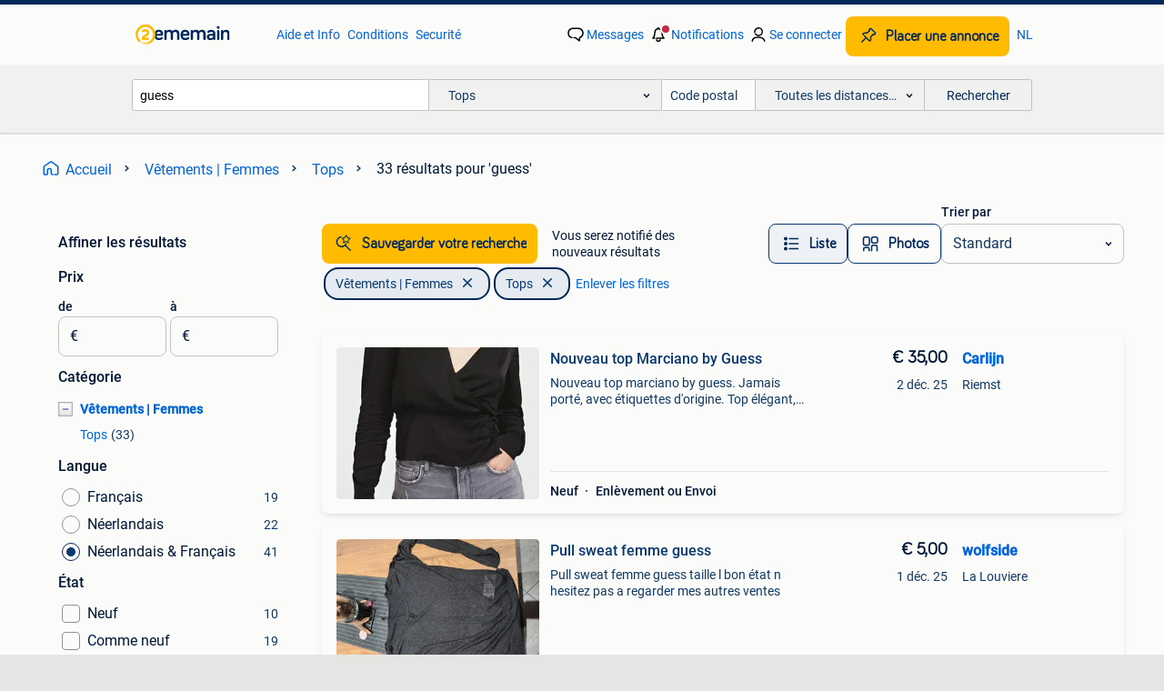

--- FILE ---
content_type: text/html; charset=utf-8
request_url: https://www.2ememain.be/l/vetements-femmes/tops/q/guess/
body_size: 46186
content:
<!DOCTYPE html><html lang="fr" data-theme="light"><head><meta charSet="utf-8" data-next-head=""/><meta name="viewport" content="width=device-width, initial-scale=1" data-next-head=""/><script async="" src="https://www.hzcdn.io/bff/static/vendor/ecg-js-ga-tracking/index.3e3977d7.js"></script><script async="" src="//www.google-analytics.com/analytics.js"></script><script async="" src="//p.marktplaats.net/identity/v2/mid.js"></script><title data-next-head="">guess | Tops - Vêtements | Femmes | 2ememain</title><meta name="description" content="Acheter ou vendre gratuitement votre guess | Tops d&#x27;occasion ou neuve ? L&#x27;offre la plus large en Belgique. Simple, personnel et pertinent." data-next-head=""/><meta name="robots" content="index, follow" data-next-head=""/><link rel="alternate" hrefLang="fr" href="https://www.2ememain.be/l/vetements-femmes/tops/q/guess/" data-next-head=""/><link rel="alternate" hrefLang="nl" href="https://www.2dehands.be/l/kleding-dames/topjes/#q:guess|Language:nl-BE|offeredSince:Altijd" data-next-head=""/><link rel="alternate" hrefLang="x-default" href="https://www.2ememain.be/l/vetements-femmes/tops/q/guess/" data-next-head=""/><link rel="canonical" href="https://www.2ememain.be/l/vetements-femmes/tops/q/guess/" data-next-head=""/><meta http-equiv="Content-Language" content="fr"/><link rel="shortcut icon" href="https://www.hzcdn.io/bff/static/vendor/hz-web-ui/twh/favicons/favicon.d4b237b1.ico"/><link rel="apple-touch-icon" sizes="57x57" href="https://www.hzcdn.io/bff/static/vendor/hz-web-ui/twh/favicons/apple-touch-icon-57x57.27490f1f.png"/><link rel="apple-touch-icon" sizes="114x114" href="https://www.hzcdn.io/bff/static/vendor/hz-web-ui/twh/favicons/apple-touch-icon-114x114.bcf20f4a.png"/><link rel="apple-touch-icon" sizes="72x72" href="https://www.hzcdn.io/bff/static/vendor/hz-web-ui/twh/favicons/apple-touch-icon-72x72.78a898ce.png"/><link rel="apple-touch-icon" sizes="144x144" href="https://www.hzcdn.io/bff/static/vendor/hz-web-ui/twh/favicons/apple-touch-icon-144x144.8de41f4f.png"/><link rel="apple-touch-icon" sizes="60x60" href="https://www.hzcdn.io/bff/static/vendor/hz-web-ui/twh/favicons/apple-touch-icon-60x60.8a1d9d81.png"/><link rel="apple-touch-icon" sizes="120x120" href="https://www.hzcdn.io/bff/static/vendor/hz-web-ui/twh/favicons/apple-touch-icon-120x120.daf5e040.png"/><link rel="apple-touch-icon" sizes="76x76" href="https://www.hzcdn.io/bff/static/vendor/hz-web-ui/twh/favicons/apple-touch-icon-76x76.70721c43.png"/><link rel="apple-touch-icon" sizes="152x152" href="https://www.hzcdn.io/bff/static/vendor/hz-web-ui/twh/favicons/apple-touch-icon-152x152.9fb9aa47.png"/><link rel="apple-touch-icon" sizes="180x180" href="https://www.hzcdn.io/bff/static/vendor/hz-web-ui/twh/favicons/apple-touch-icon-180x180.e6ab190c.png"/><link rel="icon" type="image/png" sizes="192x192" href="https://www.hzcdn.io/bff/static/vendor/hz-web-ui/twh/favicons/favicon-192x192.1c5d8455.png"/><link rel="icon" type="image/png" sizes="160x160" href="https://www.hzcdn.io/bff/static/vendor/hz-web-ui/twh/favicons/favicon-160x160.8a3d5c4a.png"/><link rel="icon" type="image/png" sizes="96x96" href="https://www.hzcdn.io/bff/static/vendor/hz-web-ui/twh/favicons/favicon-96x96.e7623262.png"/><link rel="icon" type="image/png" sizes="16x16" href="https://www.hzcdn.io/bff/static/vendor/hz-web-ui/twh/favicons/favicon-16x16.49edf7ef.png"/><link rel="icon" type="image/png" sizes="32x32" href="https://www.hzcdn.io/bff/static/vendor/hz-web-ui/twh/favicons/favicon-32x32.f7716e43.png"/><meta name="theme-color" content="#5f92cd"/><meta name="msapplication-TileColor" content="#5f92cd"/><meta name="msapplication-square150x150logo" content="https://www.hzcdn.io/bff/static/vendor/hz-web-ui/twh/favicons/mstile-150x150.4bb6574e.png"/><meta name="msapplication-square310x310logo" content="https://www.hzcdn.io/bff/static/vendor/hz-web-ui/twh/favicons/mstile-310x310.35695d1f.png"/><meta name="msapplication-square70x70logo" content="https://www.hzcdn.io/bff/static/vendor/hz-web-ui/twh/favicons/mstile-70x70.450f552b.png"/><meta name="msapplication-wide310x150logo" content="https://www.hzcdn.io/bff/static/vendor/hz-web-ui/twh/favicons/mstile-310x150.ff0cead2.png"/><meta name="msapplication-config" content="none"/><meta name="google-adsense-account" content="sites-7225412995316507"/><link rel="alternate" href="android-app://be.tweedehands.m/tweedehands/search/execute?query=guess&amp;categoryId=638&amp;utm_source=google&amp;utm_medium=organic"/><link rel="preload" href="https://www.hzcdn.io/bff/static/_next/static/css/d9afb09d6cbaae18.css" as="style" crossorigin="anonymous"/><link rel="preload" href="https://www.hzcdn.io/bff/static/_next/static/css/0fef43449f52bba6.css" as="style" crossorigin="anonymous"/><script type="application/ld+json" data-next-head="">{"@context":"https:\u002F\u002Fschema.org","@type":"BreadcrumbList","itemListElement":[{"@type":"ListItem","position":1,"name":"2ememain","item":"https:\u002F\u002Fwww.2ememain.be\u002F"},{"@type":"ListItem","position":2,"name":"Vêtements | Femmes","item":"https:\u002F\u002Fwww.2ememain.be\u002Fl\u002Fvetements-femmes\u002F"},{"@type":"ListItem","position":3,"name":"Tops","item":"https:\u002F\u002Fwww.2ememain.be\u002Fl\u002Fvetements-femmes\u002Ftops\u002F"},{"@type":"ListItem","position":4,"name":"guess","item":"https:\u002F\u002Fwww.2ememain.be\u002Fl\u002Fvetements-femmes\u002Ftops\u002Fq\u002Fguess\u002F"}]}</script><script type="application/ld+json" data-next-head="">{"@context":"https:\u002F\u002Fschema.org","@type":"Product","name":"guess","image":"https:\u002F\u002Fimages.2dehands.com\u002Fapi\u002Fv1\u002Flisting-twh-p\u002Fimages\u002F13\u002F132b3de3-48b2-4cbc-8a4f-b5da867eb0ff?rule=ecg_mp_eps$_82","brand":{"@type":"Thing","name":""},"offers":{"@type":"AggregateOffer","lowPrice":4,"highPrice":50,"priceCurrency":"EUR","availability":"http:\u002F\u002Fschema.org\u002FInStock"}}</script><script type="application/ld+json" data-next-head="">[{"@context":"https:\u002F\u002Fschema.org","@type":"ImageObject","creditText":"2ememain","name":"Nouveau top Marciano by Guess","description":"Nouveau top marciano by guess. Jamais porté, avec étiquettes d'origine. Top élégant, parfait pour une sortie nocturne. Avec d'élégants boutons","contentUrl":"https:\u002F\u002Fimages.2dehands.com\u002Fapi\u002Fv1\u002Flisting-twh-p\u002Fimages\u002F13\u002F132b3de3-48b2-4cbc-8a4f-b5da867eb0ff?rule=ecg_mp_eps$_85.jpg","creator":{"@type":"Person","name":"Carlijn"},"representativeOfPage":false},{"@context":"https:\u002F\u002Fschema.org","@type":"ImageObject","creditText":"2ememain","name":"Pull sweat femme guess","description":"Pull sweat femme guess taille l bon état n hesitez pas a regarder mes autres ventes","contentUrl":"https:\u002F\u002Fimages.2dehands.com\u002Fapi\u002Fv1\u002Flisting-twh-p\u002Fimages\u002F25\u002F25c11b9a-f1d0-48b9-9eeb-a9223709bd7c?rule=ecg_mp_eps$_85.jpg","creator":{"@type":"Person","name":"wolfside"},"representativeOfPage":false},{"@context":"https:\u002F\u002Fschema.org","@type":"ImageObject","creditText":"2ememain","name":"Guess set M","description":"Bel ensemble guess, taille m. Chemise et gilet en imprimé léopard avec de nombreuses décorations en strass aucun signe d'usure","contentUrl":"https:\u002F\u002Fimages.2dehands.com\u002Fapi\u002Fv1\u002Fdm-listing-twh-p\u002Fimages\u002Fa9\u002Fa93d1cd3-0f30-4cc6-b3ed-d97c095ad69d?rule=ecg_mp_eps$_85.jpg","creator":{"@type":"Person","name":"Fashion B."},"representativeOfPage":false},{"@context":"https:\u002F\u002Fschema.org","@type":"ImageObject","creditText":"2ememain","name":"Haut GUESS JEANS","description":"Blanc - 95% coton - 5% élasthanne - taille m - largeur aisselle à aisselle 40 cm - longueur 59 cm","contentUrl":"https:\u002F\u002Fimages.2dehands.com\u002Fapi\u002Fv1\u002Fdm-listing-twh-p\u002Fimages\u002F32\u002F32bb21c5-cfae-4ce4-9d16-8ebee369c6a1?rule=ecg_mp_eps$_85.jpg","creator":{"@type":"Person","name":"Marleen Peeters"},"representativeOfPage":false},{"@context":"https:\u002F\u002Fschema.org","@type":"ImageObject","creditText":"2ememain","name":"chemisier transparent","description":"Chemisier transparent","contentUrl":"https:\u002F\u002Fimages.2dehands.com\u002Fapi\u002Fv1\u002Flisting-twh-p\u002Fimages\u002F01\u002F01a87be5-ed14-4aaa-8634-e65522e4f7d6?rule=ecg_mp_eps$_85.jpg","creator":{"@type":"Person","name":"Ria Vanderspikken"},"representativeOfPage":false},{"@context":"https:\u002F\u002Fschema.org","@type":"ImageObject","creditText":"2ememain","name":"Devinez M","description":"Chemise guess super sympa, taille l, motif dentelle mais pas de transparence ! Presque neuf donc pas d'usure prix frais de port inclus","contentUrl":"https:\u002F\u002Fimages.2dehands.com\u002Fapi\u002Fv1\u002Fdm-listing-twh-p\u002Fimages\u002Fa9\u002Fa99ed4b0-495d-4f7b-9ec3-2023de51dbaf?rule=ecg_mp_eps$_85.jpg","creator":{"@type":"Person","name":"Fashion B."},"representativeOfPage":false},{"@context":"https:\u002F\u002Fschema.org","@type":"ImageObject","creditText":"2ememain","name":"GUESS top, t'shirt - L - Neuf","description":"Top guess, t'shirt taille : l tour de bras : 84 cm longueur : 58 cm couleur : argent\u002Fgris qualité : 94% polyester & 6% spandex nouveau prix de","contentUrl":"https:\u002F\u002Fimages.2dehands.com\u002Fapi\u002Fv1\u002Fdm-listing-twh-p\u002Fimages\u002F70\u002F70d76e3a-9a60-43b6-9f1a-ed7425c52c0e?rule=ecg_mp_eps$_85.jpg","creator":{"@type":"Person","name":"Merkkledij LABELS STUDIO"},"representativeOfPage":false},{"@context":"https:\u002F\u002Fschema.org","@type":"ImageObject","creditText":"2ememain","name":"Top topje met zwarte strass van Guess - M","description":"Topje \u002F top \u002F shirt \u002F zonder mouwen \u002F marcelleke merk : guess los angeles, origineel, zie labels op de foto's kleur : wit met zwarte tekst bezet m","contentUrl":"https:\u002F\u002Fimages.2dehands.com\u002Fapi\u002Fv1\u002Flisting-twh-p\u002Fimages\u002Fc2\u002Fc2218757-cfb8-401b-877b-ea675a6f4cd7?rule=ecg_mp_eps$_85.jpg","creator":{"@type":"Person","name":"T'sCloset"},"representativeOfPage":false},{"@context":"https:\u002F\u002Fschema.org","@type":"ImageObject","creditText":"2ememain","name":"Marciano Guess","description":"état neuf. Pas cogné ! En parfait état ❤️👌🏻 si vous avez des questions, n'hésitez pas à les poser 📍 👉 n'hésitez pas à consulter mes autres","contentUrl":"https:\u002F\u002Fimages.2dehands.com\u002Fapi\u002Fv1\u002Flisting-twh-p\u002Fimages\u002F33\u002F33891823-fe9d-4a86-8ee7-bf9ada80a070?rule=ecg_mp_eps$_85.jpg","creator":{"@type":"Person","name":"Natalia"},"representativeOfPage":false},{"@context":"https:\u002F\u002Fschema.org","@type":"ImageObject","creditText":"2ememain","name":"Topje GUESS","description":"Zwart - 65% viscose\u002F35% polyamide - merkmaat m - breedte van oksel tot oksel 38 cm - lengte 57 cm","contentUrl":"https:\u002F\u002Fimages.2dehands.com\u002Fapi\u002Fv1\u002Flisting-twh-p\u002Fimages\u002F21\u002F212083ff-2810-4557-b837-39f553e9c27e?rule=ecg_mp_eps$_85.jpg","creator":{"@type":"Person","name":"Marleen Peeters"},"representativeOfPage":false},{"@context":"https:\u002F\u002Fschema.org","@type":"ImageObject","creditText":"2ememain","name":"Guess singlet small","description":"Singlet small guess","contentUrl":"https:\u002F\u002Fimages.2dehands.com\u002Fapi\u002Fv1\u002Flisting-twh-p\u002Fimages\u002Ff6\u002Ff6bb13bc-e4dd-4f5a-9eb0-3d3727686584?rule=ecg_mp_eps$_85.jpg","creator":{"@type":"Person","name":"VR"},"representativeOfPage":false},{"@context":"https:\u002F\u002Fschema.org","@type":"ImageObject","creditText":"2ememain","name":"dames topje van guess, small","description":"Dames topje van guess, small","contentUrl":"https:\u002F\u002Fimages.2dehands.com\u002Fapi\u002Fv1\u002Flisting-twh-p\u002Fimages\u002F0d\u002F0df9cbea-e31a-4023-86ed-a20b0f5ad89a?rule=ecg_mp_eps$_85.jpg","creator":{"@type":"Person","name":"carrien"},"representativeOfPage":false},{"@context":"https:\u002F\u002Fschema.org","@type":"ImageObject","creditText":"2ememain","name":"Guess top","description":"Guess top","contentUrl":"https:\u002F\u002Fimages.2dehands.com\u002Fapi\u002Fv1\u002Flisting-twh-p\u002Fimages\u002Fb2\u002Fb227b143-013b-46fe-bd03-b1f5a5e47ecb?rule=ecg_mp_eps$_85.jpg","creator":{"@type":"Person","name":"Paulienb"},"representativeOfPage":false},{"@context":"https:\u002F\u002Fschema.org","@type":"ImageObject","creditText":"2ememain","name":"Guess top","description":"Guess top","contentUrl":"https:\u002F\u002Fimages.2dehands.com\u002Fapi\u002Fv1\u002Flisting-twh-p\u002Fimages\u002Fc7\u002Fc7f3765b-0c11-41ac-b327-94fd9aec826b?rule=ecg_mp_eps$_85.jpg","creator":{"@type":"Person","name":"Paulienb"},"representativeOfPage":false},{"@context":"https:\u002F\u002Fschema.org","@type":"ImageObject","creditText":"2ememain","name":"Guess top","description":"Guess top","contentUrl":"https:\u002F\u002Fimages.2dehands.com\u002Fapi\u002Fv1\u002Flisting-twh-p\u002Fimages\u002Fec\u002Fec15e6a3-0904-4589-afb9-7700776555ec?rule=ecg_mp_eps$_85.jpg","creator":{"@type":"Person","name":"Paulienb"},"representativeOfPage":false},{"@context":"https:\u002F\u002Fschema.org","@type":"ImageObject","creditText":"2ememain","name":"TOPJE MERK GUESS – MAAT S","description":"Topje merk guess – maat s (d110)","contentUrl":"https:\u002F\u002Fimages.2dehands.com\u002Fapi\u002Fv1\u002Flisting-twh-p\u002Fimages\u002Fab\u002Fab39427a-2886-4d51-a71b-5525437b9408?rule=ecg_mp_eps$_85.jpg","creator":{"@type":"Person","name":"cindy"},"representativeOfPage":false},{"@context":"https:\u002F\u002Fschema.org","@type":"ImageObject","creditText":"2ememain","name":"Top lange mouw Guess maat 36","description":"Top lange mouw zwart merk guess maat 36 smal","contentUrl":"https:\u002F\u002Fimages.2dehands.com\u002Fapi\u002Fv1\u002Flisting-twh-p\u002Fimages\u002F95\u002F959f291f-5bb5-4e32-9680-4d78c04a66fa?rule=ecg_mp_eps$_85.jpg","creator":{"@type":"Person","name":"Bouwens senny"},"representativeOfPage":false},{"@context":"https:\u002F\u002Fschema.org","@type":"ImageObject","creditText":"2ememain","name":"Top noir Guess Jeans taille S.","description":"Top noir guess jeans taille s.","contentUrl":"https:\u002F\u002Fimages.2dehands.com\u002Fapi\u002Fv1\u002Fdm-listing-twh-p\u002Fimages\u002F63\u002F63355a06-6559-40d0-810f-266471c9da4c?rule=ecg_mp_eps$_85.jpg","creator":{"@type":"Person","name":"Marjorie"},"representativeOfPage":false},{"@context":"https:\u002F\u002Fschema.org","@type":"ImageObject","creditText":"2ememain","name":"Top Guess Jeans taille S.","description":"Top noir guess jeans taille s.","contentUrl":"https:\u002F\u002Fimages.2dehands.com\u002Fapi\u002Fv1\u002Fdm-listing-twh-p\u002Fimages\u002F12\u002F128f94a0-b771-4505-932c-ef59fdfcae86?rule=ecg_mp_eps$_85.jpg","creator":{"@type":"Person","name":"Marjorie"},"representativeOfPage":false},{"@context":"https:\u002F\u002Fschema.org","@type":"ImageObject","creditText":"2ememain","name":"Nieuw topje, merk Guess, Large","description":"Blauw topje met rolkraag, nooit gedragen glinsters vormen het woord \" guess\"","contentUrl":"https:\u002F\u002Fimages.2dehands.com\u002Fapi\u002Fv1\u002Fdm-listing-twh-p\u002Fimages\u002F61\u002F61564531-9114-4233-8adc-d4b33d46a33d?rule=ecg_mp_eps$_85.jpg","creator":{"@type":"Person","name":"Diègo"},"representativeOfPage":false},{"@context":"https:\u002F\u002Fschema.org","@type":"ImageObject","creditText":"2ememain","name":"2 Tops bustier, Guess, rose et noir, Taille S","description":"1 top bustier avec un élastique au dessus de la poitrine, de la marque guess, de couleur rose fushia, taille s. 1 Top bustier avec un élastique au des","contentUrl":"https:\u002F\u002Fimages.2dehands.com\u002Fapi\u002Fv1\u002Fdm-listing-twh-p\u002Fimages\u002F6d\u002F6dc23320-f767-4b58-8c85-8107031bdcd9?rule=ecg_mp_eps$_85.jpg","creator":{"@type":"Person","name":"pucenisa"},"representativeOfPage":false},{"@context":"https:\u002F\u002Fschema.org","@type":"ImageObject","creditText":"2ememain","name":"Top Guess XS","description":"Magnifique caraco guess en soie dans les tons kaki avec broderie jamais porté maintenant il est trop petit pour moi taille xs","contentUrl":"https:\u002F\u002Fimages.2dehands.com\u002Fapi\u002Fv1\u002Fdm-listing-twh-p\u002Fimages\u002F58\u002F58f6beb7-63b5-40b2-8470-a99573142ef4?rule=ecg_mp_eps$_85.jpg","creator":{"@type":"Person","name":"Audrel"},"representativeOfPage":false},{"@context":"https:\u002F\u002Fschema.org","@type":"ImageObject","creditText":"2ememain","name":"Blouse Guess noire","description":"Jamais portée. Toujours avec l'étiquette","contentUrl":"https:\u002F\u002Fimages.2dehands.com\u002Fapi\u002Fv1\u002Flisting-twh-p\u002Fimages\u002F2e\u002F2e073691-bba4-445c-a4cf-1cf88e4fff5b?rule=ecg_mp_eps$_85.jpg","creator":{"@type":"Person","name":"Stacy"},"representativeOfPage":false},{"@context":"https:\u002F\u002Fschema.org","@type":"ImageObject","creditText":"2ememain","name":"Top bustier rose guess M-L elastique","description":"Top bustier rose guess m-l","contentUrl":"https:\u002F\u002Fimages.2dehands.com\u002Fapi\u002Fv1\u002Flisting-twh-p\u002Fimages\u002F07\u002F0727f373-99c8-4f58-904d-58865b86781f?rule=ecg_mp_eps$_85.jpg","creator":{"@type":"Person","name":"Kate"},"representativeOfPage":false},{"@context":"https:\u002F\u002Fschema.org","@type":"ImageObject","creditText":"2ememain","name":"Top Guess","description":"Très bon état taille s","contentUrl":"https:\u002F\u002Fimages.2dehands.com\u002Fapi\u002Fv1\u002Flisting-twh-p\u002Fimages\u002F66\u002F6681a08d-0729-455e-881a-097c043ef0b4?rule=ecg_mp_eps$_85.jpg","creator":{"@type":"Person","name":"Paulinex26"},"representativeOfPage":false},{"@context":"https:\u002F\u002Fschema.org","@type":"ImageObject","creditText":"2ememain","name":"Top sans manche, Guess, blanc et points noir, S","description":"Top sans manche de la marque guess, de couleur blanc avec petits points noirs, taille m. !! Attention !! Taille petit donc pour moi, il correspond à u","contentUrl":"https:\u002F\u002Fimages.2dehands.com\u002Fapi\u002Fv1\u002Flisting-twh-p\u002Fimages\u002Fe9\u002Fe9ff23f5-4ae0-41c7-8e5e-b9faa02bc5eb?rule=ecg_mp_eps$_85.jpg","creator":{"@type":"Person","name":"pucenisa"},"representativeOfPage":false},{"@context":"https:\u002F\u002Fschema.org","@type":"ImageObject","creditText":"2ememain","name":"Luipaardtopje van Guess","description":"Nieuw maat xs afhalen of levering naar een postpunt of postkantoor van bpost of thuislevering met bpost of levering met mondial relay, homerr, dpd, up","contentUrl":"https:\u002F\u002Fimages.2dehands.com\u002Fapi\u002Fv1\u002Flisting-twh-p\u002Fimages\u002Fc2\u002Fc2ec5f90-5392-4757-b015-2a166faece86?rule=ecg_mp_eps$_85.jpg","creator":{"@type":"Person","name":"Kathleen"},"representativeOfPage":false},{"@context":"https:\u002F\u002Fschema.org","@type":"ImageObject","creditText":"2ememain","name":"Zwart-wit see through topje van Guess (L)","description":"Een zwart met wit see through topje van het merk guess in maat large. Het topje is nog in zeer goede staat. Afmetingen: oksel tot oksel is 47 cm, tail","contentUrl":"https:\u002F\u002Fimages.2dehands.com\u002Fapi\u002Fv1\u002Flisting-twh-p\u002Fimages\u002Fb3\u002Fb371df88-97a8-41db-ade8-95752eb321ce?rule=ecg_mp_eps$_85.jpg","creator":{"@type":"Person","name":"Peeters Eline"},"representativeOfPage":false},{"@context":"https:\u002F\u002Fschema.org","@type":"ImageObject","creditText":"2ememain","name":"Top Guess maat S","description":"In nieuwstaat €5 verzenden mogelijk","contentUrl":"https:\u002F\u002Fimages.2dehands.com\u002Fapi\u002Fv1\u002Flisting-twh-p\u002Fimages\u002F8a\u002F8a5c9a97-6fa9-42fe-a7ec-a92337bbe025?rule=ecg_mp_eps$_85.jpg","creator":{"@type":"Person","name":"Tweedekansje"},"representativeOfPage":false},{"@context":"https:\u002F\u002Fschema.org","@type":"ImageObject","creditText":"2ememain","name":"Top Cérémonie ou autres. Marque: \"GUESS\". Taille 40.","description":"- taille 46 mais taille petit. - Marque: \"guess\". - 93 Polyester. - 7% ÉLasthanne. Mesures: - largeur à plat devant environ: 42 cm. - Idem p","contentUrl":"https:\u002F\u002Fimages.2dehands.com\u002Fapi\u002Fv1\u002Flisting-twh-p\u002Fimages\u002Fdf\u002Fdf4ff656-c08e-45d4-84e4-cacc57fb4fa1?rule=ecg_mp_eps$_85.jpg","creator":{"@type":"Person","name":"PING Pong"},"representativeOfPage":false}]</script><script type="application/ld+json" data-next-head="">{"@context":"https:\u002F\u002Fschema.org","@type":"WebPage","speakable":{"@type":"SpeakableSpecification","cssSelector":[".speakable-content-hidden .title",".speakable-content-hidden .description"]},"name":"guess | Tops - Vêtements | Femmes | 2ememain","description":"Via 2ememain: Acheter ou vendre gratuitement votre guess | Tops d'occasion ou neuve ? L'offre la plus large en Belgique. Simple, personnel et pertinent."}</script><link rel="stylesheet" href="https://www.hzcdn.io/bff/static/vendor/hz-design-tokens/twh/tokens/CssVars.442b0ccf.css"/><link rel="stylesheet" href="https://www.hzcdn.io/bff/static/vendor/hz-web-ui/twh/assets/Assets.fd81470e.css"/><link rel="stylesheet" href="https://www.hzcdn.io/bff/static/vendor/hz-web-ui/twh/Fonts.d24f98b7.css"/><link rel="stylesheet" href="https://www.hzcdn.io/bff/static/vendor/hz-web-ui/twh/icons/Icons.f18690d2.css"/><link rel="stylesheet" href="https://www.hzcdn.io/bff/static/vendor/hz-web-ui/twh/Index.85071885.css"/><link rel="stylesheet" href="https://www.hzcdn.io/bff/static/vendor/hz-web-ui/twh/apps/Header/Index.890f9d8e.css"/><link rel="stylesheet" href="https://www.hzcdn.io/bff/static/vendor/hz-web-ui/twh/apps/LoginNudge/Index.f0d4bda0.css"/><script type="text/javascript">    (function (w, d, s, l, i) {
        w[l] = w[l] || [];
        w[l].push({'gtm.start': new Date().getTime(), event: 'gtm.js'});
        var f = d.getElementsByTagName(s)[0], j = d.createElement(s), dl = l != 'dataLayer' ? '&l=' + l : '';
        j.async = true;
        j.src = 'https://tagmanager.2ememain.be/gtm.js?id=' + i + dl;
        f.parentNode.insertBefore(j, f);
    })(window, document, 'script', 'dataLayer', 'GTM-NST8JGD');
</script><script type="text/javascript">    (function (w, d, s, l, i) {
        w[l] = w[l] || [];
        w[l].push({'gtm.start': new Date().getTime(), event: 'gtm.js'});
        var f = d.getElementsByTagName(s)[0], j = d.createElement(s), dl = l != 'dataLayer' ? '&l=' + l : '';
        j.async = true;
        j.src = 'https://tagmanager.2ememain.be/gtm.js?id=' + i + dl;
        f.parentNode.insertBefore(j, f);
    })(window, document, 'script', 'dataLayer', 'GTM-PWP7LQC');
</script><script type="text/javascript">
    const dataLayer = window.dataLayer || [];
    dataLayer.push({"s":{"pn":-1,"ps":-1,"tr":-1,"srt":{},"prc":{"mn":-1,"mx":-1}},"l":{"d":0,"pcid":""},"m":{},"p":{"t":"ResultsSearch","vt":"LR","v":7},"c":{"c":{"id":638,"n":"Tops"},"l1":{"id":621,"n":"Vêtements | Femmes"},"l2":{"id":638,"n":"Tops"},"sfc":{"id":621,"n":"vetements-femmes"}},"u":{"li":false,"tg":{"stg":"hzbit1544_b|bnl31758_b|bnl16400_b|bnl13923_b|mp2199_b|hzbit1440_b|aur7918_b|configurablelandingpage_b|bnl30290_b|aur7826_b|bnl34031_b|hzbit1543_b|bnl34342_b|bnl4892_b|hzbit1405_b|bnl23670_b|bnl23670v3_b|aur3186_b|bnl31759_b"}},"d":{"ua":"Mozilla/5.0 (Macintosh; Intel Mac OS X 10_15_7) AppleWebKit/537.36 (KHTML, like Gecko) Chrome/131.0.0.0 Safari/537.36; ClaudeBot/1.0; +claudebot@anthropic.com)"},"a":{},"o":{}}, {"consentToAllPurposes":false}, {"consentToAllPurposes":false})</script><script type="text/javascript">window.ecGaEventsOnLoad = [];
    window.ecGa = window.ecGa || function() { (ecGa.q = ecGa.q || []).push(arguments) };
    window.ecGaInitialId = 'UA-4684363-37'</script><script type="text/javascript">window.customGlobalConfig = {"pageViewMetricConfig":{"vurl":"SearchResultsPage","isPageViewCustomMetricEnabled":true,"gptBatchMetricsEndpointUrl":"/metrics/displays"},"adsenseMetricConfig":{"vurl":"SearchResultsPage","enableAdsenseMetrics":true,"gptBatchMetricsEndpointUrl":"/metrics/displays"}}</script><script type="text/javascript">
    const STORAGE_SCROLL_KEY = 'lrp_scroll_store';
    const TYPE_BACK_FORWARD = 2;

    window.addEventListener('pageshow', (event) => {
      const isNavigatedBack =
        window?.performance?.getEntriesByType('navigation')?.[0]?.type === 'back_forward' ||
        window?.performance?.navigation?.type === TYPE_BACK_FORWARD;
      const isScrolledToTop = window.scrollY === 0;
      const isScrolledBelowSmartBanner = window.scrollY === 1;
      const scrollRestorationEvent = {
        eventAction: 'exposedScrollRestoration',
      };
      const storageItem = sessionStorage.getItem(STORAGE_SCROLL_KEY);
      let parsedStorageItem = {};
      if (storageItem) {
        try {
          parsedStorageItem = JSON.parse(storageItem);
        } catch (e) {
          sessionStorage.removeItem(STORAGE_SCROLL_KEY);
        }
      }
      const { href, pos, height } = parsedStorageItem;
      const samePage = href === window.location.href;
      const acceptableDiff = window.innerHeight / 2;
      const diffScrollPositions = Math.abs(pos - window.scrollY);

      if (isNavigatedBack && samePage && pos > 10 && (isScrolledToTop || isScrolledBelowSmartBanner || diffScrollPositions > acceptableDiff)) {
        if (history.scrollRestoration) {
          history.scrollRestoration = 'manual';
        }
        setTimeout(() => {
          const layoutElements = document.querySelectorAll('.hz-Page-body, .hz-Page-container--fullHeight');
          layoutElements.forEach((el) => {
            el.style.minHeight = height + 'px';
          });
          window.scrollTo(0, pos);
        }, 0);
      }
    });
  </script><link rel="stylesheet" href="https://www.hzcdn.io/bff/static/_next/static/css/d9afb09d6cbaae18.css" crossorigin="anonymous" data-n-g=""/><link rel="stylesheet" href="https://www.hzcdn.io/bff/static/_next/static/css/0fef43449f52bba6.css" crossorigin="anonymous" data-n-p=""/><noscript data-n-css=""></noscript><script defer="" crossorigin="anonymous" noModule="" src="https://www.hzcdn.io/bff/static/_next/static/chunks/polyfills-42372ed130431b0a.js"></script><script src="https://www.hzcdn.io/bff/static/_next/static/chunks/webpack-35a08fc4ab09a033.js" defer="" crossorigin="anonymous"></script><script src="https://www.hzcdn.io/bff/static/_next/static/chunks/framework-117214d4b4dec970.js" defer="" crossorigin="anonymous"></script><script src="https://www.hzcdn.io/bff/static/_next/static/chunks/main-6c2b5bfdfee7465e.js" defer="" crossorigin="anonymous"></script><script src="https://www.hzcdn.io/bff/static/_next/static/chunks/pages/_app-7cf64b46993fc2e3.js" defer="" crossorigin="anonymous"></script><script src="https://www.hzcdn.io/bff/static/_next/static/chunks/614-4963f56e65520160.js" defer="" crossorigin="anonymous"></script><script src="https://www.hzcdn.io/bff/static/_next/static/chunks/580-e271753764dbc652.js" defer="" crossorigin="anonymous"></script><script src="https://www.hzcdn.io/bff/static/_next/static/chunks/762-706ee0c75825ff92.js" defer="" crossorigin="anonymous"></script><script src="https://www.hzcdn.io/bff/static/_next/static/chunks/139-09936490ae82272f.js" defer="" crossorigin="anonymous"></script><script src="https://www.hzcdn.io/bff/static/_next/static/chunks/191-ca6f830a3869e778.js" defer="" crossorigin="anonymous"></script><script src="https://www.hzcdn.io/bff/static/_next/static/chunks/702-63e344b70e2d865b.js" defer="" crossorigin="anonymous"></script><script src="https://www.hzcdn.io/bff/static/_next/static/chunks/466-0604a052f8cc5613.js" defer="" crossorigin="anonymous"></script><script src="https://www.hzcdn.io/bff/static/_next/static/chunks/pages/lrp.twh.frbe-a6138d5fbbe9ed2c.js" defer="" crossorigin="anonymous"></script><script src="https://www.hzcdn.io/bff/static/_next/static/SXlV6MP22f0iUwuYO9KUK/_buildManifest.js" defer="" crossorigin="anonymous"></script><script src="https://www.hzcdn.io/bff/static/_next/static/SXlV6MP22f0iUwuYO9KUK/_ssgManifest.js" defer="" crossorigin="anonymous"></script></head><body><div class="hz-Page-body hz-Page-body--lrp hz-Page"><link rel="preload" as="image" href="//www.hzcdn.io/bff/static/vendor/hz-web-ui/twh/assets/tenant--frbe.3cb51858.svg"/><link rel="preload" as="image" href="//www.hzcdn.io/bff/static/vendor/hz-web-ui/twh/assets/tenant-coin--frbe.71885df9.svg"/><link rel="preload" as="image" href="/bff/static/_next/assets/collapsible-menu-open-icon.08973cd1.png"/><link rel="preload" as="image" href="https://images.2dehands.com/api/v1/listing-twh-p/images/13/132b3de3-48b2-4cbc-8a4f-b5da867eb0ff?rule=ecg_mp_eps$_82" fetchPriority="high"/><script async="" src="https://consent.marktplaats.nl/unified/wrapperMessagingWithoutDetection.js"></script><div id="__next"><script>function _typeof(t){return(_typeof="function"==typeof Symbol&&"symbol"==typeof Symbol.iterator?function(t){return typeof t}:function(t){return t&&"function"==typeof Symbol&&t.constructor===Symbol&&t!==Symbol.prototype?"symbol":typeof t})(t)}!function(){for(var t,e,o=[],n=window,r=n;r;){try{if(r.frames.__tcfapiLocator){t=r;break}}catch(t){}if(r===n.top)break;r=n.parent}t||(function t(){var e=n.document,o=!!n.frames.__tcfapiLocator;if(!o)if(e.body){var r=e.createElement("iframe");r.style.cssText="display:none",r.name="__tcfapiLocator",e.body.appendChild(r)}else setTimeout(t,5);return!o}(),n.__tcfapi=function(){for(var t=arguments.length,n=new Array(t),r=0;r<t;r++)n[r]=arguments[r];if(!n.length)return o;"setGdprApplies"===n[0]?n.length>3&&2===parseInt(n[1],10)&&"boolean"==typeof n[3]&&(e=n[3],"function"==typeof n[2]&&n[2]("set",!0)):"ping"===n[0]?"function"==typeof n[2]&&n[2]({gdprApplies:e,cmpLoaded:!1,cmpStatus:"stub"}):o.push(n)},n.addEventListener("message",(function(t){var e="string"==typeof t.data,o={};if(e)try{o=JSON.parse(t.data)}catch(t){}else o=t.data;var n="object"===_typeof(o)?o.__tcfapiCall:null;n&&window.__tcfapi(n.command,n.version,(function(o,r){var a={__tcfapiReturn:{returnValue:o,success:r,callId:n.callId}};t&&t.source&&t.source.postMessage&&t.source.postMessage(e?JSON.stringify(a):a,"*")}),n.parameter)}),!1))}();</script><script>
  window._sp_ss_config = {
    accountId: 1825,
    baseEndpoint: 'https://consent.2ememain.be',
    privacyManagerModalId: 659798,
  };
</script><script src="https://www.hzcdn.io/bff/static/vendor/sourcepoint-lib/index.620fc35c.js"></script><header class=" u-stickyHeader" style="height:100%"><div class="hz-Header"><div class="hz-Header-ribbonTop"></div><div class="hz-Header-navBar hz-Header-bigger-touchAreas"><div class="hz-Header-maxWidth"><a class="hz-Link hz-Link--standalone hz-Header-logo" data-role="homepage" aria-label="Homepage" tabindex="0" href="/" role="link"><img src="//www.hzcdn.io/bff/static/vendor/hz-web-ui/twh/assets/tenant--frbe.3cb51858.svg" class="hz-Header-logo-desktop" alt="Accueil 2ememain"/><img src="//www.hzcdn.io/bff/static/vendor/hz-web-ui/twh/assets/tenant-coin--frbe.71885df9.svg" class="hz-Header-logo-mobile" alt="Accueil 2ememain"/></a><a class="hz-Button hz-Button--primary hz-Header-skipToMain" href="#main-container" data-role="skip-to-main">Voir annonces</a><ul class="hz-Header-links"><li><a class="hz-Link hz-Link--isolated" tabindex="0" href="https://aide.2ememain.be" role="link">Aide et Info</a></li><li><a class="hz-Link hz-Link--isolated" tabindex="0" href="https://aide.2ememain.be/s/topic/0TO5I000000TYqZWAW/conditions" role="link">Conditions</a></li><li><a class="hz-Link hz-Link--isolated" tabindex="0" href="https://www.2ememain.be/i/securite/" role="link">Securité</a></li></ul><ul class="hz-Header-menu" data-role="nav-dropdown-menu"><li class="hz-hide-custom--messages"><a class="hz-Link hz-Link--isolated" data-sem="messagingDisplayAction" data-role="messaging" title="Messages" tabindex="0" href="/messages" role="link"><div class="hz-Button-badge"><i class="hz-Icon hz-Icon--backgroundDefault hz-SvgIcon hz-SvgIconMessages" aria-hidden="true" data-sem="Icon"></i><span class="hz-hide-lte-md">Messages</span></div></a></li><li><a class="hz-Link hz-Link--isolated" data-role="notifications" title="Notifications" tabindex="0" href="/notifications" role="button"><div class="hz-Button-badge"><i class="hz-Icon hz-Icon--backgroundDefault hz-SvgIcon hz-SvgIconNotification" aria-hidden="true" data-sem="Icon"></i><i class="hz-Header-badge hz-Header-badge--signalAction"></i><span class="hz-hide-lte-md">Notifications</span></div></a></li><li class="hz-hide-gte-lg"><button class="hz-Link hz-Link--isolated" data-role="hamburgerOpen" tabindex="0" type="button" role="link"><i class="hz-Icon hz-Icon--backgroundDefault hz-SvgIcon hz-SvgIconProfile" aria-hidden="true" data-sem="Icon"></i></button></li><li class="hz-hide-lte-md"><a class="hz-Link hz-Link--isolated" data-role="login" tabindex="0" href="/identity/v2/login?target=" role="link"><i class="hz-Icon hz-Icon--backgroundDefault hz-SvgIcon hz-SvgIconProfile" aria-hidden="true" data-sem="Icon"></i><span>Se connecter</span></a></li><li><a class="hz-Button hz-Button--primary hz-Button--callToAction" href="https://link.2ememain.be/link/placead/start" data-role="placeAd" tabindex="0" aria-label="Placer une annonce"><span class="hz-Button-Icon hz-Button-Icon--start"><i class="hz-Icon hz-SvgIcon hz-SvgIconPinCallToActionForeground" aria-hidden="true" data-sem="Icon"></i></span><span class="hz-hide-lte-md">Placer une annonce</span></a></li><li class="hz-hide-lte-md"><a class="hz-Link hz-Link--isolated" data-role="changeLocale" tabindex="0" href="https://www.2dehands.be" role="link">NL</a></li></ul></div></div><div class="hz-Header-searchBar"><div class="hz-Header-maxWidth "><form class="hz-SearchForm" data-role="searchForm" method="get"><div class="hz-SearchFieldset-standard"><div class="hz-SearchForm-query" data-role="searchForm-query"><div class="hz-Nav-dropdown hz-Nav-dropdown--full-width hz-Nav-dropdown--closed"><input class="hz-Nav-dropdown-toggle hz-Header-Autocomplete-input" spellCheck="false" data-role="searchForm-autocomplete" aria-label="Barre de recherche déroulante" autoComplete="off" tabindex="0" role="combobox" aria-expanded="false" aria-owns="dropdown-list" aria-describedby="autocomplete-instructions" name="query" value="guess"/><div id="autocomplete-instructions" style="display:none">Tapez pour voir les suggestions. Utilisez les touches fléchées pour naviguer dans les suggestions et appuyez sur Entrée pour sélectionner une option.
</div><div aria-live="polite" style="position:absolute;height:0;width:0;overflow:hidden"></div></div></div></div><div class="hz-SearchFieldset-advanced"><div class="hz-SearchForm-category"><div class="hz-CustomDropdown" data-role="searchForm-category-menu"><div class="hz-Custom-dropdown-container  is-dirty"><div class="hz-Input hz-dropdown-trigger" id="categoryId" role="button" aria-haspopup="listbox" aria-label="Tops selected, Choisissez une catégorie:, collapsed" aria-required="false" tabindex="0" data-testid="dropdown-trigger" data-value="638"><span class="hz-dropdown-value">Tops</span><i class="hz-Icon hz-SvgIcon hz-SvgIconArrowDown" aria-hidden="true" data-sem="Icon"></i></div></div></div><input type="hidden" name="categoryId" value="638"/></div><div id="formPostcode" class="hz-SearchForm-postcode"><div class="hz-TextField"><div class="hz-TextField-formControl"><input class="hz-TextField-input" autoComplete="off" placeholder="Code postal" aria-label="Code postal" id="TextField-" type="text" aria-describedby="TextField--Footer-helper-text" aria-invalid="false" name="postcode" value=""/></div><div class="hz-TextField-footer"><div></div><div id="live-announcement" role="alert" aria-live="polite" aria-atomic="true" style="position:absolute;height:0;width:0;overflow:hidden;display:none"></div></div></div></div><div class="hz-SearchForm-distance"><div class="hz-CustomDropdown" data-role="searchForm-distance-menu"><div class="hz-Custom-dropdown-container  is-dirty"><div class="hz-Input hz-dropdown-trigger" id="distance" role="button" aria-haspopup="listbox" aria-label="Toutes les distances… selected, Choisissez une distance:, collapsed" aria-required="false" tabindex="0" data-testid="dropdown-trigger" data-value="0"><span class="hz-dropdown-value">Toutes les distances…</span><i class="hz-Icon hz-SvgIcon hz-SvgIconArrowDown" aria-hidden="true" data-sem="Icon"></i></div></div></div><input type="hidden" name="distance" value="0"/></div></div><button class="hz-Button hz-Button--secondary hz-SearchForm-search" type="submit" data-role="searchForm-button" tabindex="0"><i class="hz-Icon hz-hide-gte-md hz-SvgIcon hz-SvgIconSearch" aria-hidden="true" data-sem="Icon"></i><span class="hz-show-md">Rechercher</span></button><div class="hz-SearchForm-options"></div></form></div></div><div class="hz-Header-ribbonBottom"></div></div></header><!--$--><!--/$--><main class="hz-Page-container hz-Page-container--"><div class="hz-Page-content" id="content"><div class="speakable-content-hidden" hidden=""><p class="title">guess | Tops - Vêtements | Femmes | 2ememain</p><p class="description">Acheter ou vendre gratuitement votre guess | Tops d&#x27;occasion ou neuve ? L&#x27;offre la plus large en Belgique. Simple, personnel et pertinent.</p></div><div class="hz-Banner hz-Banner--fluid"><div id="banner-top-dt" class="loading mobileOnly "></div></div><div class="hz-Page-element hz-Page-element hz-Page-element--full-width hz-Page-element--breadCrumbAndSaveSearch"><nav class="hz-Breadcrumbs" aria-label="Fil d&#x27;Ariane"><ol class="hz-BreadcrumbsList"><li class="hz-Breadcrumb" data-testid="breadcrumb-link"><a class="hz-Link hz-Link--isolated" href="/" role="link"><i class="hz-Icon hz-Icon--textLinkDefault left-icon hz-SvgIcon hz-SvgIconHome" aria-hidden="true" data-sem="Icon"></i><span class="hz-BreadcrumbLabel">Accueil</span><i class="hz-Icon hz-Icon--textSecondary right-icon hz-SvgIcon hz-SvgIconArrowRight" aria-hidden="true" data-sem="Icon"></i></a></li><li class="hz-Breadcrumb" data-testid="breadcrumb-link"><a class="hz-Link hz-Link--isolated" href="/l/vetements-femmes/" role="link"><span class="hz-BreadcrumbLabel">Vêtements | Femmes</span><i class="hz-Icon hz-Icon--textSecondary right-icon hz-SvgIcon hz-SvgIconArrowRight" aria-hidden="true" data-sem="Icon"></i></a></li><li class="hz-Breadcrumb" data-testid="breadcrumb-link"><a class="hz-Link hz-Link--isolated" href="/l/vetements-femmes/tops/" role="link"><span class="hz-BreadcrumbLabel">Tops</span><i class="hz-Icon hz-Icon--textSecondary right-icon hz-SvgIcon hz-SvgIconArrowRight" aria-hidden="true" data-sem="Icon"></i></a></li><li class="hz-Breadcrumb" aria-current="page" data-testid="breadcrumb-last-item"><span class="hz-CurrentPage" role="text" aria-label="[object Object], current page."><span>33 résultats</span> <span>pour 'guess'</span></span></li></ol></nav></div><div class="hz-Page-element hz-Page-element--aside"><div class="hz-Filters"><div class="hz-RowHeader"><span class="hz-HeaderTitle"><span class="hz-Text hz-Text--bodyLargeStrong u-colorTextPrimary">Affiner les résultats</span></span></div><div class="hz-Filter"><div class="hz-RowHeader range-PriceCents"><span class="hz-HeaderTitle"><span class="hz-Text hz-Text--bodyLargeStrong u-colorTextPrimary">Prix</span></span></div><div role="group" aria-labelledby="range-PriceCents" class="hz-Filter-fields"><div class="hz-TextField hz-TextField--prefixed"><label class="hz-Text hz-Text--bodyRegularStrong u-colorTextPrimary input-label" for="PrefixedTextField-de">de</label><div class="hz-TextField-formControl"><span class="hz-TextField-prefix">€</span><input class="hz-TextField-input" id="PrefixedTextField-de" type="text" aria-describedby="PrefixedTextField-de-Footer-helper-text" aria-invalid="false" name="from" value=""/></div><div class="hz-TextField-footer"><div></div><div id="live-announcement" role="alert" aria-live="polite" aria-atomic="true" style="position:absolute;height:0;width:0;overflow:hidden;display:none"></div></div></div><div class="hz-TextField hz-TextField--prefixed"><label class="hz-Text hz-Text--bodyRegularStrong u-colorTextPrimary input-label" for="PrefixedTextField-à">à</label><div class="hz-TextField-formControl"><span class="hz-TextField-prefix">€</span><input class="hz-TextField-input" id="PrefixedTextField-à" type="text" aria-describedby="PrefixedTextField-à-Footer-helper-text" aria-invalid="false" name="to" value=""/></div><div class="hz-TextField-footer"><div></div><div id="live-announcement" role="alert" aria-live="polite" aria-atomic="true" style="position:absolute;height:0;width:0;overflow:hidden;display:none"></div></div></div></div></div><div class="hz-Filter"><div class="hz-RowHeader"><span class="hz-HeaderTitle"><span class="hz-Text hz-Text--bodyLargeStrong u-colorTextPrimary">Catégorie</span></span></div><ul class="hz-Tree-list"><div id="621" class="hz-Tree-list-item"><li class="hz-Level-one hz-Level-one--open  "><button aria-expanded="true" aria-label="Vêtements | Femmes" class="hz-State-button"><img src="/bff/static/_next/assets/collapsible-menu-open-icon.08973cd1.png" alt="expand" class="hz-State-icon"/></button><a class="hz-Link hz-Link--isolated category-name" tabindex="0" role="link">Vêtements | Femmes</a></li><li class="hz-Level-two "><a class="hz-Link hz-Link--isolated category-name" tabindex="0" role="link">Tops<span class="hz-Filter-counter">(<!-- -->33<!-- -->)</span></a></li></div></ul></div><div class="hz-Filter"><div class="hz-RowHeader radioGroup-Language"><span class="hz-HeaderTitle"><span class="hz-Text hz-Text--bodyLargeStrong u-colorTextPrimary">Langue</span></span></div><div role="radiogroup" aria-labelledby="radioGroup-Language" class="hz-Filter-radioSection"><div class="hz-Filter-attribute"><label for="Language-fr-BE"><a class="hz-Link hz-Link--isolated hz-Filter-attribute-text" tabindex="-1" role="link"><label class="hz-SelectionInput hz-SelectionInput--Radio" for="Language-fr-BE"><div class="hz-SelectionInput-InputContainer"><input class="hz-SelectionInput-Input" type="Radio" id="Language-fr-BE" name="Language" value="fr-BE"/></div><div class="hz-SelectionInput-Container"><div class="hz-SelectionInput-Body"><div class="hz-SelectionInput-Label"><span class="hz-SelectionInput-LabelText"><span class="hz-Text hz-Text--bodyLarge u-colorTextPrimary">Français</span></span><span class="hz-SelectionInput-Counter"><span class="hz-Text hz-Text--bodyRegular u-colorTextSecondary">19</span></span></div></div></div></label></a></label></div><div class="hz-Filter-attribute"><label for="Language-nl-BE"><a class="hz-Link hz-Link--isolated hz-Filter-attribute-text" tabindex="-1" role="link"><label class="hz-SelectionInput hz-SelectionInput--Radio" for="Language-nl-BE"><div class="hz-SelectionInput-InputContainer"><input class="hz-SelectionInput-Input" type="Radio" id="Language-nl-BE" name="Language" value="nl-BE"/></div><div class="hz-SelectionInput-Container"><div class="hz-SelectionInput-Body"><div class="hz-SelectionInput-Label"><span class="hz-SelectionInput-LabelText"><span class="hz-Text hz-Text--bodyLarge u-colorTextPrimary">Néerlandais</span></span><span class="hz-SelectionInput-Counter"><span class="hz-Text hz-Text--bodyRegular u-colorTextSecondary">22</span></span></div></div></div></label></a></label></div><div class="hz-Filter-attribute"><label for="Language-all-languages"><a class="hz-Link hz-Link--isolated hz-Filter-attribute-text" tabindex="-1" role="link"><label class="hz-SelectionInput hz-SelectionInput--Radio" for="Language-all-languages"><div class="hz-SelectionInput-InputContainer"><input class="hz-SelectionInput-Input" type="Radio" id="Language-all-languages" name="Language" checked="" value="all-languages"/></div><div class="hz-SelectionInput-Container"><div class="hz-SelectionInput-Body"><div class="hz-SelectionInput-Label"><span class="hz-SelectionInput-LabelText"><span class="hz-Text hz-Text--bodyLarge u-colorTextPrimary">Néerlandais &amp; Français</span></span><span class="hz-SelectionInput-Counter"><span class="hz-Text hz-Text--bodyRegular u-colorTextSecondary">41</span></span></div></div></div></label></a></label></div></div></div><div class="hz-Filter"><div class="hz-Filter-headingSection"><div class="hz-RowHeader"><span class="hz-HeaderTitle"><span class="hz-Text hz-Text--bodyLargeStrong u-colorTextPrimary">État</span></span></div></div><div class="hz-Filter-attribute"><label for="condition-Nieuw"><a class="hz-Link hz-Link--isolated hz-Filter-attribute-text" tabindex="-1" role="link"><label class="hz-SelectionInput hz-SelectionInput--Checkbox" for="condition-Nieuw"><div class="hz-SelectionInput-InputContainer"><input class="hz-SelectionInput-Input" type="Checkbox" id="condition-Nieuw" name="condition-Nieuw" value="Nieuw"/></div><div class="hz-SelectionInput-Container"><div class="hz-SelectionInput-Body"><div class="hz-SelectionInput-Label"><span class="hz-SelectionInput-LabelText"><span class="hz-Text hz-Text--bodyLarge u-colorTextPrimary">Neuf</span></span><span class="hz-SelectionInput-Counter"><span class="hz-Text hz-Text--bodyRegular u-colorTextSecondary">10</span></span></div></div></div></label></a></label></div><div class="hz-Filter-attribute"><label for="condition-Zo goed als nieuw"><a class="hz-Link hz-Link--isolated hz-Filter-attribute-text" tabindex="-1" role="link"><label class="hz-SelectionInput hz-SelectionInput--Checkbox" for="condition-Zo goed als nieuw"><div class="hz-SelectionInput-InputContainer"><input class="hz-SelectionInput-Input" type="Checkbox" id="condition-Zo goed als nieuw" name="condition-Zo goed als nieuw" value="Zo goed als nieuw"/></div><div class="hz-SelectionInput-Container"><div class="hz-SelectionInput-Body"><div class="hz-SelectionInput-Label"><span class="hz-SelectionInput-LabelText"><span class="hz-Text hz-Text--bodyLarge u-colorTextPrimary">Comme neuf</span></span><span class="hz-SelectionInput-Counter"><span class="hz-Text hz-Text--bodyRegular u-colorTextSecondary">19</span></span></div></div></div></label></a></label></div><div class="hz-Filter-attribute"><label for="condition-Gedragen"><a class="hz-Link hz-Link--isolated hz-Filter-attribute-text" tabindex="-1" role="link"><label class="hz-SelectionInput hz-SelectionInput--Checkbox" for="condition-Gedragen"><div class="hz-SelectionInput-InputContainer"><input class="hz-SelectionInput-Input" type="Checkbox" id="condition-Gedragen" name="condition-Gedragen" value="Gedragen"/></div><div class="hz-SelectionInput-Container"><div class="hz-SelectionInput-Body"><div class="hz-SelectionInput-Label"><span class="hz-SelectionInput-LabelText"><span class="hz-Text hz-Text--bodyLarge u-colorTextPrimary">Porté</span></span><span class="hz-SelectionInput-Counter"><span class="hz-Text hz-Text--bodyRegular u-colorTextSecondary">4</span></span></div></div></div></label></a></label></div></div><div class="hz-Filter"><div class="hz-Filter-headingSection"><div class="hz-RowHeader"><span class="hz-HeaderTitle"><span class="hz-Text hz-Text--bodyLargeStrong u-colorTextPrimary">Taille</span></span></div></div><div class="hz-Filter-attribute"><label for="size-Maat 34 (XS) of kleiner"><a class="hz-Link hz-Link--isolated hz-Filter-attribute-text" tabindex="-1" role="link"><label class="hz-SelectionInput hz-SelectionInput--Checkbox" for="size-Maat 34 (XS) of kleiner"><div class="hz-SelectionInput-InputContainer"><input class="hz-SelectionInput-Input" type="Checkbox" id="size-Maat 34 (XS) of kleiner" name="size-Maat 34 (XS) of kleiner" value="Maat 34 (XS) of kleiner"/></div><div class="hz-SelectionInput-Container"><div class="hz-SelectionInput-Body"><div class="hz-SelectionInput-Label"><span class="hz-SelectionInput-LabelText"><span class="hz-Text hz-Text--bodyLarge u-colorTextPrimary">Taille 34 (XS) ou plus petite</span></span><span class="hz-SelectionInput-Counter"><span class="hz-Text hz-Text--bodyRegular u-colorTextSecondary">3</span></span></div></div></div></label></a></label></div><div class="hz-Filter-attribute"><label for="size-Maat 36 (S)"><a class="hz-Link hz-Link--isolated hz-Filter-attribute-text" tabindex="-1" role="link"><label class="hz-SelectionInput hz-SelectionInput--Checkbox" for="size-Maat 36 (S)"><div class="hz-SelectionInput-InputContainer"><input class="hz-SelectionInput-Input" type="Checkbox" id="size-Maat 36 (S)" name="size-Maat 36 (S)" value="Maat 36 (S)"/></div><div class="hz-SelectionInput-Container"><div class="hz-SelectionInput-Body"><div class="hz-SelectionInput-Label"><span class="hz-SelectionInput-LabelText"><span class="hz-Text hz-Text--bodyLarge u-colorTextPrimary">Taille 36 (S)</span></span><span class="hz-SelectionInput-Counter"><span class="hz-Text hz-Text--bodyRegular u-colorTextSecondary">12</span></span></div></div></div></label></a></label></div><div class="hz-Filter-attribute"><label for="size-Maat 38/40 (M)"><a class="hz-Link hz-Link--isolated hz-Filter-attribute-text" tabindex="-1" role="link"><label class="hz-SelectionInput hz-SelectionInput--Checkbox" for="size-Maat 38/40 (M)"><div class="hz-SelectionInput-InputContainer"><input class="hz-SelectionInput-Input" type="Checkbox" id="size-Maat 38/40 (M)" name="size-Maat 38/40 (M)" value="Maat 38/40 (M)"/></div><div class="hz-SelectionInput-Container"><div class="hz-SelectionInput-Body"><div class="hz-SelectionInput-Label"><span class="hz-SelectionInput-LabelText"><span class="hz-Text hz-Text--bodyLarge u-colorTextPrimary">Taille 38/40 (M)</span></span><span class="hz-SelectionInput-Counter"><span class="hz-Text hz-Text--bodyRegular u-colorTextSecondary">8</span></span></div></div></div></label></a></label></div><div class="hz-Filter-attribute"><label for="size-Maat 42/44 (L)"><a class="hz-Link hz-Link--isolated hz-Filter-attribute-text" tabindex="-1" role="link"><label class="hz-SelectionInput hz-SelectionInput--Checkbox" for="size-Maat 42/44 (L)"><div class="hz-SelectionInput-InputContainer"><input class="hz-SelectionInput-Input" type="Checkbox" id="size-Maat 42/44 (L)" name="size-Maat 42/44 (L)" value="Maat 42/44 (L)"/></div><div class="hz-SelectionInput-Container"><div class="hz-SelectionInput-Body"><div class="hz-SelectionInput-Label"><span class="hz-SelectionInput-LabelText"><span class="hz-Text hz-Text--bodyLarge u-colorTextPrimary">Taille 42/44 (L)</span></span><span class="hz-SelectionInput-Counter"><span class="hz-Text hz-Text--bodyRegular u-colorTextSecondary">5</span></span></div></div></div></label></a></label></div><div class="hz-Filter-attribute hz-Filter-attribute--no-results"><label for="size-Maat 46/48 (XL) of groter"><label class="hz-SelectionInput hz-SelectionInput--Checkbox" for="size-Maat 46/48 (XL) of groter"><div class="hz-SelectionInput-InputContainer"><input class="hz-SelectionInput-Input" type="Checkbox" id="size-Maat 46/48 (XL) of groter" disabled="" name="size-Maat 46/48 (XL) of groter" value="Maat 46/48 (XL) of groter"/></div><div class="hz-SelectionInput-Container"><div class="hz-SelectionInput-Body"><div class="hz-SelectionInput-Label"><span class="hz-SelectionInput-LabelText"><span class="hz-Text hz-Text--bodyLarge u-colorTextPrimary">Taille 46/48 (XL) ou plus grande</span></span><span class="hz-SelectionInput-Counter"><span class="hz-Text hz-Text--bodyRegular u-colorTextSecondary">0</span></span></div></div></div></label></label></div></div><div class="hz-Filter"><div class="hz-Filter-headingSection"><div class="hz-RowHeader"><span class="hz-HeaderTitle"><span class="hz-Text hz-Text--bodyLargeStrong u-colorTextPrimary">Marque</span></span></div></div><div class="hz-Filter-attribute"><label for="clothingBrand-Guess"><a class="hz-Link hz-Link--isolated hz-Filter-attribute-text" tabindex="-1" role="link"><label class="hz-SelectionInput hz-SelectionInput--Checkbox" for="clothingBrand-Guess"><div class="hz-SelectionInput-InputContainer"><input class="hz-SelectionInput-Input" type="Checkbox" id="clothingBrand-Guess" name="clothingBrand-Guess" value="Guess"/></div><div class="hz-SelectionInput-Container"><div class="hz-SelectionInput-Body"><div class="hz-SelectionInput-Label"><span class="hz-SelectionInput-LabelText"><span class="hz-Text hz-Text--bodyLarge u-colorTextPrimary">Guess</span></span><span class="hz-SelectionInput-Counter"><span class="hz-Text hz-Text--bodyRegular u-colorTextSecondary">27</span></span></div></div></div></label></a></label></div><div class="hz-Filter-attribute hz-Filter-attribute--no-results"><label for="clothingBrand-autre"><label class="hz-SelectionInput hz-SelectionInput--Checkbox" for="clothingBrand-autre"><div class="hz-SelectionInput-InputContainer"><input class="hz-SelectionInput-Input" type="Checkbox" id="clothingBrand-autre" disabled="" name="clothingBrand-autre" value="autre"/></div><div class="hz-SelectionInput-Container"><div class="hz-SelectionInput-Body"><div class="hz-SelectionInput-Label"><span class="hz-SelectionInput-LabelText"><span class="hz-Text hz-Text--bodyLarge u-colorTextPrimary">autre</span></span><span class="hz-SelectionInput-Counter"><span class="hz-Text hz-Text--bodyRegular u-colorTextSecondary">0</span></span></div></div></div></label></label></div><div class="hz-Filter-attribute hz-Filter-attribute--no-results"><label for="clothingBrand-Sans marque"><label class="hz-SelectionInput hz-SelectionInput--Checkbox" for="clothingBrand-Sans marque"><div class="hz-SelectionInput-InputContainer"><input class="hz-SelectionInput-Input" type="Checkbox" id="clothingBrand-Sans marque" disabled="" name="clothingBrand-Sans marque" value="Sans marque"/></div><div class="hz-SelectionInput-Container"><div class="hz-SelectionInput-Body"><div class="hz-SelectionInput-Label"><span class="hz-SelectionInput-LabelText"><span class="hz-Text hz-Text--bodyLarge u-colorTextPrimary">Sans marque</span></span><span class="hz-SelectionInput-Counter"><span class="hz-Text hz-Text--bodyRegular u-colorTextSecondary">0</span></span></div></div></div></label></label></div><div class="hz-Filter-attribute hz-Filter-attribute--no-results"><label for="clothingBrand-H&amp;M"><label class="hz-SelectionInput hz-SelectionInput--Checkbox" for="clothingBrand-H&amp;M"><div class="hz-SelectionInput-InputContainer"><input class="hz-SelectionInput-Input" type="Checkbox" id="clothingBrand-H&amp;M" disabled="" name="clothingBrand-H&amp;M" value="H&amp;M"/></div><div class="hz-SelectionInput-Container"><div class="hz-SelectionInput-Body"><div class="hz-SelectionInput-Label"><span class="hz-SelectionInput-LabelText"><span class="hz-Text hz-Text--bodyLarge u-colorTextPrimary">H&amp;M</span></span><span class="hz-SelectionInput-Counter"><span class="hz-Text hz-Text--bodyRegular u-colorTextSecondary">0</span></span></div></div></div></label></label></div><div class="hz-Filter-attribute hz-Filter-attribute--no-results"><label for="clothingBrand-zara"><label class="hz-SelectionInput hz-SelectionInput--Checkbox" for="clothingBrand-zara"><div class="hz-SelectionInput-InputContainer"><input class="hz-SelectionInput-Input" type="Checkbox" id="clothingBrand-zara" disabled="" name="clothingBrand-zara" value="zara"/></div><div class="hz-SelectionInput-Container"><div class="hz-SelectionInput-Body"><div class="hz-SelectionInput-Label"><span class="hz-SelectionInput-LabelText"><span class="hz-Text hz-Text--bodyLarge u-colorTextPrimary">zara</span></span><span class="hz-SelectionInput-Counter"><span class="hz-Text hz-Text--bodyRegular u-colorTextSecondary">0</span></span></div></div></div></label></label></div><span class="hz-TextLink textAttribute-showMore" aria-hidden="true">Afficher plus...</span></div><div class="hz-Filter"><div class="hz-Filter-headingSection"><div class="hz-RowHeader"><span class="hz-HeaderTitle"><span class="hz-Text hz-Text--bodyLargeStrong u-colorTextPrimary">Couleur</span></span></div></div><div class="hz-Filter-attribute"><label for="color-Blauw"><a class="hz-Link hz-Link--isolated hz-Filter-attribute-text" tabindex="-1" role="link"><label class="hz-SelectionInput hz-SelectionInput--Checkbox" for="color-Blauw"><div class="hz-SelectionInput-InputContainer"><input class="hz-SelectionInput-Input" type="Checkbox" id="color-Blauw" name="color-Blauw" value="Blauw"/></div><div class="hz-SelectionInput-Container"><div class="hz-SelectionInput-Body"><div class="hz-SelectionInput-Label"><span class="hz-SelectionInput-LabelText"><span class="hz-Text hz-Text--bodyLarge u-colorTextPrimary">Bleu</span></span><span class="hz-SelectionInput-Counter"><span class="hz-Text hz-Text--bodyRegular u-colorTextSecondary">3</span></span></div></div></div></label></a></label></div><div class="hz-Filter-attribute hz-Filter-attribute--no-results"><label for="color-Rood"><label class="hz-SelectionInput hz-SelectionInput--Checkbox" for="color-Rood"><div class="hz-SelectionInput-InputContainer"><input class="hz-SelectionInput-Input" type="Checkbox" id="color-Rood" disabled="" name="color-Rood" value="Rood"/></div><div class="hz-SelectionInput-Container"><div class="hz-SelectionInput-Body"><div class="hz-SelectionInput-Label"><span class="hz-SelectionInput-LabelText"><span class="hz-Text hz-Text--bodyLarge u-colorTextPrimary">Rouge</span></span><span class="hz-SelectionInput-Counter"><span class="hz-Text hz-Text--bodyRegular u-colorTextSecondary">0</span></span></div></div></div></label></label></div><div class="hz-Filter-attribute"><label for="color-Wit"><a class="hz-Link hz-Link--isolated hz-Filter-attribute-text" tabindex="-1" role="link"><label class="hz-SelectionInput hz-SelectionInput--Checkbox" for="color-Wit"><div class="hz-SelectionInput-InputContainer"><input class="hz-SelectionInput-Input" type="Checkbox" id="color-Wit" name="color-Wit" value="Wit"/></div><div class="hz-SelectionInput-Container"><div class="hz-SelectionInput-Body"><div class="hz-SelectionInput-Label"><span class="hz-SelectionInput-LabelText"><span class="hz-Text hz-Text--bodyLarge u-colorTextPrimary">Blanc</span></span><span class="hz-SelectionInput-Counter"><span class="hz-Text hz-Text--bodyRegular u-colorTextSecondary">3</span></span></div></div></div></label></a></label></div><div class="hz-Filter-attribute"><label for="color-Zwart"><a class="hz-Link hz-Link--isolated hz-Filter-attribute-text" tabindex="-1" role="link"><label class="hz-SelectionInput hz-SelectionInput--Checkbox" for="color-Zwart"><div class="hz-SelectionInput-InputContainer"><input class="hz-SelectionInput-Input" type="Checkbox" id="color-Zwart" name="color-Zwart" value="Zwart"/></div><div class="hz-SelectionInput-Container"><div class="hz-SelectionInput-Body"><div class="hz-SelectionInput-Label"><span class="hz-SelectionInput-LabelText"><span class="hz-Text hz-Text--bodyLarge u-colorTextPrimary">Noir</span></span><span class="hz-SelectionInput-Counter"><span class="hz-Text hz-Text--bodyRegular u-colorTextSecondary">12</span></span></div></div></div></label></a></label></div><div class="hz-Filter-attribute hz-Filter-attribute--no-results"><label for="color-Beige"><label class="hz-SelectionInput hz-SelectionInput--Checkbox" for="color-Beige"><div class="hz-SelectionInput-InputContainer"><input class="hz-SelectionInput-Input" type="Checkbox" id="color-Beige" disabled="" name="color-Beige" value="Beige"/></div><div class="hz-SelectionInput-Container"><div class="hz-SelectionInput-Body"><div class="hz-SelectionInput-Label"><span class="hz-SelectionInput-LabelText"><span class="hz-Text hz-Text--bodyLarge u-colorTextPrimary">Beige</span></span><span class="hz-SelectionInput-Counter"><span class="hz-Text hz-Text--bodyRegular u-colorTextSecondary">0</span></span></div></div></div></label></label></div><div class="hz-Filter-attribute hz-Filter-attribute--no-results"><label for="color-Bruin"><label class="hz-SelectionInput hz-SelectionInput--Checkbox" for="color-Bruin"><div class="hz-SelectionInput-InputContainer"><input class="hz-SelectionInput-Input" type="Checkbox" id="color-Bruin" disabled="" name="color-Bruin" value="Bruin"/></div><div class="hz-SelectionInput-Container"><div class="hz-SelectionInput-Body"><div class="hz-SelectionInput-Label"><span class="hz-SelectionInput-LabelText"><span class="hz-Text hz-Text--bodyLarge u-colorTextPrimary">Brun</span></span><span class="hz-SelectionInput-Counter"><span class="hz-Text hz-Text--bodyRegular u-colorTextSecondary">0</span></span></div></div></div></label></label></div><div class="hz-Filter-attribute hz-Filter-attribute--no-results"><label for="color-Geel"><label class="hz-SelectionInput hz-SelectionInput--Checkbox" for="color-Geel"><div class="hz-SelectionInput-InputContainer"><input class="hz-SelectionInput-Input" type="Checkbox" id="color-Geel" disabled="" name="color-Geel" value="Geel"/></div><div class="hz-SelectionInput-Container"><div class="hz-SelectionInput-Body"><div class="hz-SelectionInput-Label"><span class="hz-SelectionInput-LabelText"><span class="hz-Text hz-Text--bodyLarge u-colorTextPrimary">Jaune</span></span><span class="hz-SelectionInput-Counter"><span class="hz-Text hz-Text--bodyRegular u-colorTextSecondary">0</span></span></div></div></div></label></label></div><div class="hz-Filter-attribute"><label for="color-Grijs"><a class="hz-Link hz-Link--isolated hz-Filter-attribute-text" tabindex="-1" role="link"><label class="hz-SelectionInput hz-SelectionInput--Checkbox" for="color-Grijs"><div class="hz-SelectionInput-InputContainer"><input class="hz-SelectionInput-Input" type="Checkbox" id="color-Grijs" name="color-Grijs" value="Grijs"/></div><div class="hz-SelectionInput-Container"><div class="hz-SelectionInput-Body"><div class="hz-SelectionInput-Label"><span class="hz-SelectionInput-LabelText"><span class="hz-Text hz-Text--bodyLarge u-colorTextPrimary">Gris</span></span><span class="hz-SelectionInput-Counter"><span class="hz-Text hz-Text--bodyRegular u-colorTextSecondary">2</span></span></div></div></div></label></a></label></div><div class="hz-Filter-attribute"><label for="color-Groen"><a class="hz-Link hz-Link--isolated hz-Filter-attribute-text" tabindex="-1" role="link"><label class="hz-SelectionInput hz-SelectionInput--Checkbox" for="color-Groen"><div class="hz-SelectionInput-InputContainer"><input class="hz-SelectionInput-Input" type="Checkbox" id="color-Groen" name="color-Groen" value="Groen"/></div><div class="hz-SelectionInput-Container"><div class="hz-SelectionInput-Body"><div class="hz-SelectionInput-Label"><span class="hz-SelectionInput-LabelText"><span class="hz-Text hz-Text--bodyLarge u-colorTextPrimary">Vert</span></span><span class="hz-SelectionInput-Counter"><span class="hz-Text hz-Text--bodyRegular u-colorTextSecondary">1</span></span></div></div></div></label></a></label></div><div class="hz-Filter-attribute hz-Filter-attribute--no-results"><label for="color-Oranje"><label class="hz-SelectionInput hz-SelectionInput--Checkbox" for="color-Oranje"><div class="hz-SelectionInput-InputContainer"><input class="hz-SelectionInput-Input" type="Checkbox" id="color-Oranje" disabled="" name="color-Oranje" value="Oranje"/></div><div class="hz-SelectionInput-Container"><div class="hz-SelectionInput-Body"><div class="hz-SelectionInput-Label"><span class="hz-SelectionInput-LabelText"><span class="hz-Text hz-Text--bodyLarge u-colorTextPrimary">Orange</span></span><span class="hz-SelectionInput-Counter"><span class="hz-Text hz-Text--bodyRegular u-colorTextSecondary">0</span></span></div></div></div></label></label></div><div class="hz-Filter-attribute hz-Filter-attribute--no-results"><label for="color-Paars"><label class="hz-SelectionInput hz-SelectionInput--Checkbox" for="color-Paars"><div class="hz-SelectionInput-InputContainer"><input class="hz-SelectionInput-Input" type="Checkbox" id="color-Paars" disabled="" name="color-Paars" value="Paars"/></div><div class="hz-SelectionInput-Container"><div class="hz-SelectionInput-Body"><div class="hz-SelectionInput-Label"><span class="hz-SelectionInput-LabelText"><span class="hz-Text hz-Text--bodyLarge u-colorTextPrimary">Violet</span></span><span class="hz-SelectionInput-Counter"><span class="hz-Text hz-Text--bodyRegular u-colorTextSecondary">0</span></span></div></div></div></label></label></div><div class="hz-Filter-attribute"><label for="color-Roze"><a class="hz-Link hz-Link--isolated hz-Filter-attribute-text" tabindex="-1" role="link"><label class="hz-SelectionInput hz-SelectionInput--Checkbox" for="color-Roze"><div class="hz-SelectionInput-InputContainer"><input class="hz-SelectionInput-Input" type="Checkbox" id="color-Roze" name="color-Roze" value="Roze"/></div><div class="hz-SelectionInput-Container"><div class="hz-SelectionInput-Body"><div class="hz-SelectionInput-Label"><span class="hz-SelectionInput-LabelText"><span class="hz-Text hz-Text--bodyLarge u-colorTextPrimary">Rose</span></span><span class="hz-SelectionInput-Counter"><span class="hz-Text hz-Text--bodyRegular u-colorTextSecondary">2</span></span></div></div></div></label></a></label></div><div class="hz-Filter-attribute hz-Filter-attribute--no-results"><label for="color-Overige kleuren"><label class="hz-SelectionInput hz-SelectionInput--Checkbox" for="color-Overige kleuren"><div class="hz-SelectionInput-InputContainer"><input class="hz-SelectionInput-Input" type="Checkbox" id="color-Overige kleuren" disabled="" name="color-Overige kleuren" value="Overige kleuren"/></div><div class="hz-SelectionInput-Container"><div class="hz-SelectionInput-Body"><div class="hz-SelectionInput-Label"><span class="hz-SelectionInput-LabelText"><span class="hz-Text hz-Text--bodyLarge u-colorTextPrimary">Autres couleurs</span></span><span class="hz-SelectionInput-Counter"><span class="hz-Text hz-Text--bodyRegular u-colorTextSecondary">0</span></span></div></div></div></label></label></div></div><div class="hz-Filter"><div class="hz-Filter-headingSection"><div class="hz-RowHeader"><span class="hz-HeaderTitle"><span class="hz-Text hz-Text--bodyLargeStrong u-colorTextPrimary">Type</span></span></div></div><div class="hz-Filter-attribute"><label for="type-Zonder mouw"><a class="hz-Link hz-Link--isolated hz-Filter-attribute-text" tabindex="-1" role="link"><label class="hz-SelectionInput hz-SelectionInput--Checkbox" for="type-Zonder mouw"><div class="hz-SelectionInput-InputContainer"><input class="hz-SelectionInput-Input" type="Checkbox" id="type-Zonder mouw" name="type-Zonder mouw" value="Zonder mouw"/></div><div class="hz-SelectionInput-Container"><div class="hz-SelectionInput-Body"><div class="hz-SelectionInput-Label"><span class="hz-SelectionInput-LabelText"><span class="hz-Text hz-Text--bodyLarge u-colorTextPrimary">Sans manches</span></span><span class="hz-SelectionInput-Counter"><span class="hz-Text hz-Text--bodyRegular u-colorTextSecondary">19</span></span></div></div></div></label></a></label></div><div class="hz-Filter-attribute hz-Filter-attribute--no-results"><label for="type-Korte mouw"><label class="hz-SelectionInput hz-SelectionInput--Checkbox" for="type-Korte mouw"><div class="hz-SelectionInput-InputContainer"><input class="hz-SelectionInput-Input" type="Checkbox" id="type-Korte mouw" disabled="" name="type-Korte mouw" value="Korte mouw"/></div><div class="hz-SelectionInput-Container"><div class="hz-SelectionInput-Body"><div class="hz-SelectionInput-Label"><span class="hz-SelectionInput-LabelText"><span class="hz-Text hz-Text--bodyLarge u-colorTextPrimary">Manches courtes</span></span><span class="hz-SelectionInput-Counter"><span class="hz-Text hz-Text--bodyRegular u-colorTextSecondary">0</span></span></div></div></div></label></label></div><div class="hz-Filter-attribute"><label for="type-Lange mouw"><a class="hz-Link hz-Link--isolated hz-Filter-attribute-text" tabindex="-1" role="link"><label class="hz-SelectionInput hz-SelectionInput--Checkbox" for="type-Lange mouw"><div class="hz-SelectionInput-InputContainer"><input class="hz-SelectionInput-Input" type="Checkbox" id="type-Lange mouw" name="type-Lange mouw" value="Lange mouw"/></div><div class="hz-SelectionInput-Container"><div class="hz-SelectionInput-Body"><div class="hz-SelectionInput-Label"><span class="hz-SelectionInput-LabelText"><span class="hz-Text hz-Text--bodyLarge u-colorTextPrimary">Manches longues</span></span><span class="hz-SelectionInput-Counter"><span class="hz-Text hz-Text--bodyRegular u-colorTextSecondary">3</span></span></div></div></div></label></a></label></div></div><div class="hz-Filter"><div class="hz-Filter-headingSection"><div class="hz-RowHeader"><span class="hz-HeaderTitle"><span class="hz-Text hz-Text--bodyLargeStrong u-colorTextPrimary">Doit partir</span></span></div></div><div class="hz-Filter-attribute hz-Filter-attribute--no-results"><label for="urgency-Moet nu weg"><label class="hz-SelectionInput hz-SelectionInput--Checkbox" for="urgency-Moet nu weg"><div class="hz-SelectionInput-InputContainer"><input class="hz-SelectionInput-Input" type="Checkbox" id="urgency-Moet nu weg" disabled="" name="urgency-Moet nu weg" value="Moet nu weg"/></div><div class="hz-SelectionInput-Container"><div class="hz-SelectionInput-Body"><div class="hz-SelectionInput-Label"><span class="hz-SelectionInput-LabelText"><span class="hz-Text hz-Text--bodyLarge u-colorTextPrimary">Doit partir</span></span><span class="hz-SelectionInput-Counter"><span class="hz-Text hz-Text--bodyRegular u-colorTextSecondary">0</span></span></div></div></div></label></label></div></div><div class="hz-Filter"><div class="hz-Filter-headingSection"><div class="hz-RowHeader"><span class="hz-HeaderTitle"><span class="hz-Text hz-Text--bodyLargeStrong u-colorTextPrimary">Livraison</span></span></div></div><div class="hz-Filter-attribute"><label for="delivery-Ophalen"><a class="hz-Link hz-Link--isolated hz-Filter-attribute-text" tabindex="-1" role="link"><label class="hz-SelectionInput hz-SelectionInput--Checkbox" for="delivery-Ophalen"><div class="hz-SelectionInput-InputContainer"><input class="hz-SelectionInput-Input" type="Checkbox" id="delivery-Ophalen" name="delivery-Ophalen" value="Ophalen"/></div><div class="hz-SelectionInput-Container"><div class="hz-SelectionInput-Body"><div class="hz-SelectionInput-Label"><span class="hz-SelectionInput-LabelText"><span class="hz-Text hz-Text--bodyLarge u-colorTextPrimary">Enlèvement</span></span><span class="hz-SelectionInput-Counter"><span class="hz-Text hz-Text--bodyRegular u-colorTextSecondary">31</span></span></div></div></div></label></a></label></div><div class="hz-Filter-attribute"><label for="delivery-Verzenden"><a class="hz-Link hz-Link--isolated hz-Filter-attribute-text" tabindex="-1" role="link"><label class="hz-SelectionInput hz-SelectionInput--Checkbox" for="delivery-Verzenden"><div class="hz-SelectionInput-InputContainer"><input class="hz-SelectionInput-Input" type="Checkbox" id="delivery-Verzenden" name="delivery-Verzenden" value="Verzenden"/></div><div class="hz-SelectionInput-Container"><div class="hz-SelectionInput-Body"><div class="hz-SelectionInput-Label"><span class="hz-SelectionInput-LabelText"><span class="hz-Text hz-Text--bodyLarge u-colorTextPrimary">Envoi</span></span><span class="hz-SelectionInput-Counter"><span class="hz-Text hz-Text--bodyRegular u-colorTextSecondary">30</span></span></div></div></div></label></a></label></div></div><div class="hz-Filter"><div class="hz-RowHeader radioGroup-offeredSince"><span class="hz-HeaderTitle"><span class="hz-Text hz-Text--bodyLargeStrong u-colorTextPrimary">Offert depuis</span></span></div><div role="radiogroup" aria-labelledby="radioGroup-offeredSince" class="hz-Filter-radioSection"><div class="hz-Filter-attribute hz-Filter-attribute--no-results"><label for="offeredSince-Vandaag"><label class="hz-SelectionInput hz-SelectionInput--Radio" for="offeredSince-Vandaag"><div class="hz-SelectionInput-InputContainer"><input class="hz-SelectionInput-Input" type="Radio" id="offeredSince-Vandaag" disabled="" name="offeredSince-Vandaag" value="Vandaag"/></div><div class="hz-SelectionInput-Container"><div class="hz-SelectionInput-Body"><div class="hz-SelectionInput-Label"><span class="hz-SelectionInput-LabelText"><span class="hz-Text hz-Text--bodyLarge u-colorTextPrimary">Aujourd’hui</span></span><span class="hz-SelectionInput-Counter"><span class="hz-Text hz-Text--bodyRegular u-colorTextSecondary">0</span></span></div></div></div></label></label></div><div class="hz-Filter-attribute hz-Filter-attribute--no-results"><label for="offeredSince-Gisteren"><label class="hz-SelectionInput hz-SelectionInput--Radio" for="offeredSince-Gisteren"><div class="hz-SelectionInput-InputContainer"><input class="hz-SelectionInput-Input" type="Radio" id="offeredSince-Gisteren" disabled="" name="offeredSince-Gisteren" value="Gisteren"/></div><div class="hz-SelectionInput-Container"><div class="hz-SelectionInput-Body"><div class="hz-SelectionInput-Label"><span class="hz-SelectionInput-LabelText"><span class="hz-Text hz-Text--bodyLarge u-colorTextPrimary">Hier</span></span><span class="hz-SelectionInput-Counter"><span class="hz-Text hz-Text--bodyRegular u-colorTextSecondary">0</span></span></div></div></div></label></label></div><div class="hz-Filter-attribute"><label for="offeredSince-Een week"><a class="hz-Link hz-Link--isolated hz-Filter-attribute-text" tabindex="-1" role="link"><label class="hz-SelectionInput hz-SelectionInput--Radio" for="offeredSince-Een week"><div class="hz-SelectionInput-InputContainer"><input class="hz-SelectionInput-Input" type="Radio" id="offeredSince-Een week" name="offeredSince" value="Een week"/></div><div class="hz-SelectionInput-Container"><div class="hz-SelectionInput-Body"><div class="hz-SelectionInput-Label"><span class="hz-SelectionInput-LabelText"><span class="hz-Text hz-Text--bodyLarge u-colorTextPrimary">Une semaine</span></span><span class="hz-SelectionInput-Counter"><span class="hz-Text hz-Text--bodyRegular u-colorTextSecondary">1</span></span></div></div></div></label></a></label></div><div class="hz-Filter-attribute"><label for="offeredSince-Altijd"><a class="hz-Link hz-Link--isolated hz-Filter-attribute-text" tabindex="-1" role="link"><label class="hz-SelectionInput hz-SelectionInput--Radio" for="offeredSince-Altijd"><div class="hz-SelectionInput-InputContainer"><input class="hz-SelectionInput-Input" type="Radio" id="offeredSince-Altijd" name="offeredSince" checked="" value="Altijd"/></div><div class="hz-SelectionInput-Container"><div class="hz-SelectionInput-Body"><div class="hz-SelectionInput-Label"><span class="hz-SelectionInput-LabelText"><span class="hz-Text hz-Text--bodyLarge u-colorTextPrimary">Toujours</span></span><span class="hz-SelectionInput-Counter"><span class="hz-Text hz-Text--bodyRegular u-colorTextSecondary">33</span></span></div></div></div></label></a></label></div></div></div></div><div class="hz-Banner hz-Banner--sticky-left"><div id="banner-skyscraper-dt" class="  "></div></div><div class="hz-Banner hz-Banner--sticky-left"><div id="banner-skyscraper-2-dt" class="  "></div></div></div><div class="hz-Page-element hz-Page-element--main"><div class="hz-ViewControl"><div class="hz-ViewControl-group hz-ViewControl-group--functional-options"><div class="hz-SaveSearchButton SaveSearchContainer_saveSearchControl__ha_nk" data-testid="saveSearchControl"><button class="hz-Button hz-Button--primary  " data-testid="saveSearchButton"><span class="hz-Button-Icon hz-Button-Icon--start"><i class="hz-Icon hz-SvgIcon hz-SvgIconSearchSave" aria-hidden="true" data-sem="Icon"></i></span><span class="SaveSearchButton_saveSearchButtonText__Cj3BW ">Sauvegarder votre recherche</span></button><p>Vous serez notifié des nouveaux résultats</p></div></div><div class="hz-ViewControl-group hz-ViewControl-group--view-and-sort-options"><div class="hz-ViewControl-group hz-ViewControl-group--view-options" role="tablist"><button class="hz-Button hz-Button--secondary results-button isActive" role="tab" aria-label="Liste" aria-selected="true"><span class="hz-Button-Icon hz-Button-Icon--start"><i class="hz-Icon hz-SvgIcon hz-SvgIconResultsList" aria-hidden="true" data-sem="Icon"></i></span><span class="view-option-label">Liste</span></button><button class="hz-Button hz-Button--secondary results-button " role="tab" aria-label="Photos" aria-selected="false"><span class="hz-Button-Icon hz-Button-Icon--start"><i class="hz-Icon hz-SvgIcon hz-SvgIconViewGallery" aria-hidden="true" data-sem="Icon"></i></span><span class="view-option-label">Photos</span></button></div><div class="hz-Dropdown"><label class="hz-Text hz-Text--bodyRegularStrong u-colorTextPrimary input-label" for="Dropdown-trierPar">Trier par</label><div class="hz-Dropdown-formControl"><select class="hz-Dropdown-input" name="Dropdown-trierPar" id="Dropdown-trierPar"><option value="{&quot;sortBy&quot;:&quot;OPTIMIZED&quot;,&quot;sortOrder&quot;:&quot;DECREASING&quot;}">Standard</option><option value="{&quot;sortBy&quot;:&quot;SORT_INDEX&quot;,&quot;sortOrder&quot;:&quot;DECREASING&quot;}">Date (nouvelle-ancienne)</option><option value="{&quot;sortBy&quot;:&quot;SORT_INDEX&quot;,&quot;sortOrder&quot;:&quot;INCREASING&quot;}">Date (ancienne-nouvelle)</option><option value="{&quot;sortBy&quot;:&quot;PRICE&quot;,&quot;sortOrder&quot;:&quot;INCREASING&quot;}">Prix (bas-haut)</option><option value="{&quot;sortBy&quot;:&quot;PRICE&quot;,&quot;sortOrder&quot;:&quot;DECREASING&quot;}">Prix (haut-bas)</option></select><i class="hz-Icon hz-SvgIcon hz-SvgIconArrowDown" aria-hidden="true" data-sem="Icon"></i></div></div></div></div><div class="hz-ViewControl-group hz-ViewControl-group--functional-options"><div class="hz-SaveSearchButton--mobileAdapted  SaveSearchContainer_saveSearchControl__ha_nk" data-testid="saveSearchControl"><button class="hz-Button hz-Button--primary  " data-testid="saveSearchButton"><span class="hz-Button-Icon hz-Button-Icon--start"><i class="hz-Icon hz-SvgIcon hz-SvgIconSearchSave" aria-hidden="true" data-sem="Icon"></i></span><span class="SaveSearchButton_saveSearchButtonText__Cj3BW ">Sauvegarder votre recherche</span></button><p>Vous serez notifié des nouveaux résultats</p></div></div><section class="hz-Pills stickyPills"><div class="pillsContainer"><div id="main-container" class="chipsSlider"><div class="innerWrapper"><div class="pillWrapper"><a class="hz-Link hz-Link--isolated" tabindex="-1" role="link"><button class="hz-Pill hz-Pill--iconEnd is-active hz-Filter-chip" tabindex="0" aria-label="Vêtements | Femmes, Vêtements | Femmes" aria-pressed="true">Vêtements | Femmes<i class="hz-Icon hz-Pill-endIcon hz-SvgIcon hz-SvgIconCloseSmall" aria-hidden="true" data-sem="Icon"></i></button></a></div><div class="pillWrapper"><a class="hz-Link hz-Link--isolated" tabindex="-1" role="link"><button class="hz-Pill hz-Pill--iconEnd is-active hz-Filter-chip" tabindex="0" aria-label="Tops, Tops" aria-pressed="true">Tops<i class="hz-Icon hz-Pill-endIcon hz-SvgIcon hz-SvgIconCloseSmall" aria-hidden="true" data-sem="Icon"></i></button></a></div><div class="deletePills"><button class="hz-Link hz-Link--isolated chipsRemoveAll" aria-label="Vêtements | Femmes, Enlever les filtres" type="button" role="button">Enlever les filtres</button></div></div></div></div></section><!--$--><!--/$--><ul class="hz-Listings hz-Listings--list-view listings-container"><li class="hz-Listing hz-Listing--list-item"><div class="hz-Listing-listview-content"><div class="hz-Listing-item-wrapper"><a class="hz-Link hz-Link--block hz-Listing-coverLink" tabindex="0" role="link"><figure class="hz-Listing-image-container"><div class="hz-Listing-image-item hz-Listing-image-item--main"><img title="Nouveau top Marciano by Guess, Vêtements | Femmes, Tops, Neuf, Guess, Enlèvement ou Envoi, Taille 36 (S)" alt="Nouveau top Marciano by Guess, Vêtements | Femmes, Tops, Neuf, Guess, Enlèvement ou Envoi, Taille 36 (S)" data-src="https://images.2dehands.com/api/v1/listing-twh-p/images/13/132b3de3-48b2-4cbc-8a4f-b5da867eb0ff?rule=ecg_mp_eps$_82" src="https://images.2dehands.com/api/v1/listing-twh-p/images/13/132b3de3-48b2-4cbc-8a4f-b5da867eb0ff?rule=ecg_mp_eps$_82" loading="eager" fetchPriority="high"/></div></figure><div class="hz-Listing-group"><div class="hz-Listing-group--title-description-attributes"><h3 class="hz-Listing-title">Nouveau top Marciano by Guess</h3><div class="hz-Listing-price-extended-details"><p class="hz-Listing-price hz-Listing-price--mobile hz-text-price-label">€ 35,00</p><div class="hz-Listing-details-button"><div tabindex="0"><span>détails</span><i class="hz-Icon hz-Icon--textSecondary hz-SvgIcon hz-SvgIconArrowDown" aria-hidden="true" data-sem="Icon"></i></div></div></div><p class="hz-Listing-description hz-text-paragraph">Nouveau top marciano by guess. Jamais porté, avec étiquettes d&#x27;origine. Top élégant, parfait pour une sortie nocturne. Avec d&#x27;élégants boutons</p><div class="hz-Listing-trust-items-and-attributes"><div class="hz-Listing-bottom-info-divider-wrapper"><div class="hz-Divider hz-Listing-bottom-info-divider" role="separator"></div><div class="hz-Listing-attributes"><span class="hz-Attribute hz-Attribute--default">Neuf<!-- --> </span><span class="hz-Attribute hz-Attribute--default">Enlèvement ou Envoi<!-- --> </span></div></div></div></div><div class="hz-Listing-group--price-date-feature"><span class="hz-Listing-price hz-Listing-price--desktop hz-text-price-label">€ 35,00</span><span class="hz-Listing-date hz-Listing-date--desktop">2 déc. 25</span><span class="hz-Listing-priority hz-Listing-priority--all-devices"><span> </span></span></div><details class="hz-Listing-extended-content" open=""><summary></summary><div class="hz-Listing-extended-attributes"><span class="hz-Attribute">Neuf<!-- --> </span><span class="hz-Attribute">Guess<!-- --> </span><span class="hz-Attribute">Enlèvement ou Envoi<!-- --> </span><span class="hz-Attribute">Taille 36 (S)<!-- --> </span></div><p class="hz-Listing-description hz-Listing-description--extended">Nouveau top marciano by guess. Jamais porté, avec étiquettes d&#x27;origine. Top élégant, parfait pour une sortie nocturne. Avec d&#x27;élégants boutons.</p></details></div></a><div class="hz-Listing--sellerInfo"><span class="hz-Listing-seller-name-container"><a class="hz-Link hz-Link--isolated hz-TextLink" tabindex="0" role="link"><span class="hz-Listing-seller-name">Carlijn</span></a></span><span class="hz-Listing-location"><span class="hz-Listing-distance-label">Riemst</span></span><div class="hz-Listing-group--price-date-feature hz-Listing-group--price-date-feature--tablet"><span class="hz-Listing-date">2 déc. 25</span><span class="hz-Listing-priority hz-Listing-priority--all-devices"><span> </span></span></div><span class="hz-Listing-seller-link"></span></div><div class="hz-Listing-group--mobile-bottom-row"><div><span class="hz-Listing-location"><span class="hz-Listing-distance-label">Riemst</span></span></div><div><span class="hz-Listing-priority hz-Listing-priority--all-devices"><span> </span></span><span class="hz-Listing-date hz-bottom-right">2 déc. 25</span></div></div></div></div></li><li class="hz-Listing hz-Listing--list-item"><div class="hz-Listing-listview-content"><div class="hz-Listing-item-wrapper"><a class="hz-Link hz-Link--block hz-Listing-coverLink" tabindex="0" role="link"><figure class="hz-Listing-image-container"><div class="hz-Listing-image-item hz-Listing-image-item--main"><img title="Pull sweat femme guess, Vêtements | Femmes, Tops, Enlèvement ou Envoi, Comme neuf" alt="Pull sweat femme guess, Vêtements | Femmes, Tops, Enlèvement ou Envoi, Comme neuf" data-src="https://images.2dehands.com/api/v1/listing-twh-p/images/25/25c11b9a-f1d0-48b9-9eeb-a9223709bd7c?rule=ecg_mp_eps$_82" src="https://images.2dehands.com/api/v1/listing-twh-p/images/25/25c11b9a-f1d0-48b9-9eeb-a9223709bd7c?rule=ecg_mp_eps$_82" loading="eager" fetchPriority="low"/></div></figure><div class="hz-Listing-group"><div class="hz-Listing-group--title-description-attributes"><h3 class="hz-Listing-title">Pull sweat femme guess</h3><div class="hz-Listing-price-extended-details"><p class="hz-Listing-price hz-Listing-price--mobile hz-text-price-label">€ 5,00</p><div class="hz-Listing-details-button"><div tabindex="0"><span>détails</span><i class="hz-Icon hz-Icon--textSecondary hz-SvgIcon hz-SvgIconArrowDown" aria-hidden="true" data-sem="Icon"></i></div></div></div><p class="hz-Listing-description hz-text-paragraph">Pull sweat femme guess taille l bon état n hesitez pas a regarder mes autres ventes</p><div class="hz-Listing-trust-items-and-attributes"><div class="hz-Listing-bottom-info-divider-wrapper"><div class="hz-Divider hz-Listing-bottom-info-divider" role="separator"></div><div class="hz-Listing-attributes"><span class="hz-Attribute hz-Attribute--default">Comme neuf<!-- --> </span><span class="hz-Attribute hz-Attribute--default">Enlèvement ou Envoi<!-- --> </span></div></div></div></div><div class="hz-Listing-group--price-date-feature"><span class="hz-Listing-price hz-Listing-price--desktop hz-text-price-label">€ 5,00</span><span class="hz-Listing-date hz-Listing-date--desktop">1 déc. 25</span><span class="hz-Listing-priority hz-Listing-priority--all-devices"><span> </span></span></div><details class="hz-Listing-extended-content" open=""><summary></summary><div class="hz-Listing-extended-attributes"><span class="hz-Attribute">Enlèvement ou Envoi<!-- --> </span><span class="hz-Attribute">Comme neuf<!-- --> </span></div><p class="hz-Listing-description hz-Listing-description--extended">Pull sweat femme guess taille l bon état n hesitez pas a regarder mes autres ventes</p></details></div></a><div class="hz-Listing--sellerInfo"><span class="hz-Listing-seller-name-container"><a class="hz-Link hz-Link--isolated hz-TextLink" tabindex="0" role="link"><span class="hz-Listing-seller-name">wolfside</span></a></span><span class="hz-Listing-location"><span class="hz-Listing-distance-label">La Louviere</span></span><div class="hz-Listing-group--price-date-feature hz-Listing-group--price-date-feature--tablet"><span class="hz-Listing-date">1 déc. 25</span><span class="hz-Listing-priority hz-Listing-priority--all-devices"><span> </span></span></div><span class="hz-Listing-seller-link"></span></div><div class="hz-Listing-group--mobile-bottom-row"><div><span class="hz-Listing-location"><span class="hz-Listing-distance-label">La Louviere</span></span></div><div><span class="hz-Listing-priority hz-Listing-priority--all-devices"><span> </span></span><span class="hz-Listing-date hz-bottom-right">1 déc. 25</span></div></div></div></div></li><li class="bannerContainerLoading"></li><li class="hz-Listing hz-Listing--list-item"><div class="hz-Listing-listview-content"><div class="hz-Listing-item-wrapper"><a class="hz-Link hz-Link--block hz-Listing-coverLink" tabindex="0" role="link"><figure class="hz-Listing-image-container"><div class="hz-Listing-image-item hz-Listing-image-item--main"><img title="Guess set M, Vêtements | Femmes, Tops, MET, Enlèvement ou Envoi, Comme neuf, Taille 38/40 (M)" alt="Guess set M, Vêtements | Femmes, Tops, MET, Enlèvement ou Envoi, Comme neuf, Taille 38/40 (M)" data-src="https://images.2dehands.com/api/v1/dm-listing-twh-p/images/a9/a93d1cd3-0f30-4cc6-b3ed-d97c095ad69d?rule=ecg_mp_eps$_82" src="https://images.2dehands.com/api/v1/dm-listing-twh-p/images/a9/a93d1cd3-0f30-4cc6-b3ed-d97c095ad69d?rule=ecg_mp_eps$_82" loading="eager" fetchPriority="low"/></div></figure><div class="hz-Listing-group"><div class="hz-Listing-group--title-description-attributes"><h3 class="hz-Listing-title">Guess set M</h3><div class="hz-Listing-price-extended-details"><p class="hz-Listing-price hz-Listing-price--mobile hz-text-price-label">€ 35,00</p><div class="hz-Listing-details-button"><div tabindex="0"><span>détails</span><i class="hz-Icon hz-Icon--textSecondary hz-SvgIcon hz-SvgIconArrowDown" aria-hidden="true" data-sem="Icon"></i></div></div></div><p class="hz-Listing-description hz-text-paragraph">Bel ensemble guess, taille m. Chemise et gilet en imprimé léopard avec de nombreuses décorations en strass aucun signe d&#x27;usure</p><div class="hz-Listing-trust-items-and-attributes"><div class="hz-Listing-bottom-info-divider-wrapper"><div class="hz-Divider hz-Listing-bottom-info-divider" role="separator"></div><div class="hz-Listing-attributes"><span class="hz-Attribute hz-Attribute--default">Comme neuf<!-- --> </span><span class="hz-Attribute hz-Attribute--default">Enlèvement ou Envoi<!-- --> </span></div></div></div></div><div class="hz-Listing-group--price-date-feature"><span class="hz-Listing-price hz-Listing-price--desktop hz-text-price-label">€ 35,00</span><span class="hz-Listing-date hz-Listing-date--desktop">27 déc. 20</span><span class="hz-Listing-priority hz-Listing-priority--all-devices"><span> </span></span></div><details class="hz-Listing-extended-content" open=""><summary></summary><div class="hz-Listing-extended-attributes"><span class="hz-Attribute">MET<!-- --> </span><span class="hz-Attribute">Enlèvement ou Envoi<!-- --> </span><span class="hz-Attribute">Comme neuf<!-- --> </span><span class="hz-Attribute">Taille 38/40 (M)<!-- --> </span></div><p class="hz-Listing-description hz-Listing-description--extended">Bel ensemble guess, taille m. Chemise et gilet en imprimé léopard avec de nombreuses décorations en strass aucun signe d&#x27;usure</p></details></div></a><div class="hz-Listing--sellerInfo"><span class="hz-Listing-seller-name-container"><a class="hz-Link hz-Link--isolated hz-TextLink" tabindex="0" role="link"><span class="hz-Listing-seller-name">Fashion B.</span></a></span><span class="hz-Listing-location"><span class="hz-Listing-distance-label">Malines</span></span><div class="hz-Listing-group--price-date-feature hz-Listing-group--price-date-feature--tablet"><span class="hz-Listing-date">27 déc. 20</span><span class="hz-Listing-priority hz-Listing-priority--all-devices"><span> </span></span></div><span class="hz-Listing-seller-link"></span></div><div class="hz-Listing-group--mobile-bottom-row"><div><span class="hz-Listing-location"><span class="hz-Listing-distance-label">Malines</span></span></div><div><span class="hz-Listing-priority hz-Listing-priority--all-devices"><span> </span></span><span class="hz-Listing-date hz-bottom-right">27 déc. 20</span></div></div></div></div></li><li class="hz-Listing hz-Listing--list-item"><div class="hz-Listing-listview-content"><div class="hz-Listing-item-wrapper"><a class="hz-Link hz-Link--block hz-Listing-coverLink" tabindex="0" role="link"><figure class="hz-Listing-image-container"><div class="hz-Listing-image-item hz-Listing-image-item--main"><img title="Haut GUESS JEANS, Vêtements | Femmes, Tops, Taille 38/40 (M), Guess, Enlèvement ou Envoi, Comme neuf" alt="Haut GUESS JEANS, Vêtements | Femmes, Tops, Taille 38/40 (M), Guess, Enlèvement ou Envoi, Comme neuf" data-src="https://images.2dehands.com/api/v1/dm-listing-twh-p/images/32/32bb21c5-cfae-4ce4-9d16-8ebee369c6a1?rule=ecg_mp_eps$_82" src="https://images.2dehands.com/api/v1/dm-listing-twh-p/images/32/32bb21c5-cfae-4ce4-9d16-8ebee369c6a1?rule=ecg_mp_eps$_82" loading="lazy" decoding="async" fetchPriority="low"/></div></figure><div class="hz-Listing-group"><div class="hz-Listing-group--title-description-attributes"><h3 class="hz-Listing-title">Haut GUESS JEANS</h3><div class="hz-Listing-price-extended-details"><p class="hz-Listing-price hz-Listing-price--mobile hz-text-price-label">€ 10,00</p><div class="hz-Listing-details-button"><div tabindex="0"><span>détails</span><i class="hz-Icon hz-Icon--textSecondary hz-SvgIcon hz-SvgIconArrowDown" aria-hidden="true" data-sem="Icon"></i></div></div></div><p class="hz-Listing-description hz-text-paragraph">Blanc - 95% coton - 5% élasthanne - taille m - largeur aisselle à aisselle 40 cm - longueur 59 cm</p><div class="hz-Listing-trust-items-and-attributes"><div class="hz-Listing-bottom-info-divider-wrapper"><div class="hz-Divider hz-Listing-bottom-info-divider" role="separator"></div><div class="hz-Listing-attributes"><span class="hz-Attribute hz-Attribute--default">Comme neuf<!-- --> </span><span class="hz-Attribute hz-Attribute--default">Enlèvement ou Envoi<!-- --> </span></div></div></div></div><div class="hz-Listing-group--price-date-feature"><span class="hz-Listing-price hz-Listing-price--desktop hz-text-price-label">€ 10,00</span><span class="hz-Listing-date hz-Listing-date--desktop">25 mai 21</span><span class="hz-Listing-priority hz-Listing-priority--all-devices"><span> </span></span></div><details class="hz-Listing-extended-content" open=""><summary></summary><div class="hz-Listing-extended-attributes"><span class="hz-Attribute">Taille 38/40 (M)<!-- --> </span><span class="hz-Attribute">Guess<!-- --> </span><span class="hz-Attribute">Enlèvement ou Envoi<!-- --> </span><span class="hz-Attribute">Comme neuf<!-- --> </span></div><p class="hz-Listing-description hz-Listing-description--extended">Blanc - 95% coton - 5% élasthanne - taille m - largeur aisselle à aisselle 40 cm - longueur 59 cm</p></details></div></a><div class="hz-Listing--sellerInfo"><span class="hz-Listing-seller-name-container"><a class="hz-Link hz-Link--isolated hz-TextLink" tabindex="0" role="link"><span class="hz-Listing-seller-name">Marleen Peeters</span></a></span><span class="hz-Listing-location"><span class="hz-Listing-distance-label">Rumst</span></span><div class="hz-Listing-group--price-date-feature hz-Listing-group--price-date-feature--tablet"><span class="hz-Listing-date">25 mai 21</span><span class="hz-Listing-priority hz-Listing-priority--all-devices"><span> </span></span></div><span class="hz-Listing-seller-link"></span></div><div class="hz-Listing-group--mobile-bottom-row"><div><span class="hz-Listing-location"><span class="hz-Listing-distance-label">Rumst</span></span></div><div><span class="hz-Listing-priority hz-Listing-priority--all-devices"><span> </span></span><span class="hz-Listing-date hz-bottom-right">25 mai 21</span></div></div></div></div></li><li class="hz-Listing hz-Listing--list-item"><div class="hz-Listing-listview-content"><div class="hz-Listing-item-wrapper"><a class="hz-Link hz-Link--block hz-Listing-coverLink" tabindex="0" role="link"><figure class="hz-Listing-image-container"><div class="hz-Listing-image-item hz-Listing-image-item--main"><img title="chemisier transparent, Vêtements | Femmes, Tops, Taille 42/44 (L), Guess, Comme neuf, Manches longues" alt="chemisier transparent, Vêtements | Femmes, Tops, Taille 42/44 (L), Guess, Comme neuf, Manches longues" data-src="https://images.2dehands.com/api/v1/listing-twh-p/images/01/01a87be5-ed14-4aaa-8634-e65522e4f7d6?rule=ecg_mp_eps$_82" src="https://images.2dehands.com/api/v1/listing-twh-p/images/01/01a87be5-ed14-4aaa-8634-e65522e4f7d6?rule=ecg_mp_eps$_82" loading="lazy" decoding="async" fetchPriority="low"/></div></figure><div class="hz-Listing-group"><div class="hz-Listing-group--title-description-attributes"><h3 class="hz-Listing-title">chemisier transparent</h3><div class="hz-Listing-price-extended-details"><p class="hz-Listing-price hz-Listing-price--mobile hz-text-price-label">€ 20,00</p><div class="hz-Listing-details-button"><div tabindex="0"><span>détails</span><i class="hz-Icon hz-Icon--textSecondary hz-SvgIcon hz-SvgIconArrowDown" aria-hidden="true" data-sem="Icon"></i></div></div></div><p class="hz-Listing-description hz-text-paragraph">Chemisier transparent</p><div class="hz-Listing-trust-items-and-attributes"><div class="hz-Listing-bottom-info-divider-wrapper"><div class="hz-Divider hz-Listing-bottom-info-divider" role="separator"></div><div class="hz-Listing-attributes"><span class="hz-Attribute hz-Attribute--default">Comme neuf<!-- --> </span><span class="hz-Attribute hz-Attribute--default">Enlèvement<!-- --> </span></div></div></div></div><div class="hz-Listing-group--price-date-feature"><span class="hz-Listing-price hz-Listing-price--desktop hz-text-price-label">€ 20,00</span><span class="hz-Listing-date hz-Listing-date--desktop">20 oct. 25</span><span class="hz-Listing-priority hz-Listing-priority--all-devices"><span> </span></span></div><details class="hz-Listing-extended-content" open=""><summary></summary><div class="hz-Listing-extended-attributes"><span class="hz-Attribute">Taille 42/44 (L)<!-- --> </span><span class="hz-Attribute">Guess<!-- --> </span><span class="hz-Attribute">Comme neuf<!-- --> </span><span class="hz-Attribute">Manches longues<!-- --> </span></div><p class="hz-Listing-description hz-Listing-description--extended">Chemisier transparent</p></details></div></a><div class="hz-Listing--sellerInfo"><span class="hz-Listing-seller-name-container"><a class="hz-Link hz-Link--isolated hz-TextLink" tabindex="0" role="link"><span class="hz-Listing-seller-name">Ria Vanderspikken</span></a></span><span class="hz-Listing-location"><span class="hz-Listing-distance-label">Kermt</span></span><div class="hz-Listing-group--price-date-feature hz-Listing-group--price-date-feature--tablet"><span class="hz-Listing-date">20 oct. 25</span><span class="hz-Listing-priority hz-Listing-priority--all-devices"><span> </span></span></div><span class="hz-Listing-seller-link"></span></div><div class="hz-Listing-group--mobile-bottom-row"><div><span class="hz-Listing-location"><span class="hz-Listing-distance-label">Kermt</span></span></div><div><span class="hz-Listing-priority hz-Listing-priority--all-devices"><span> </span></span><span class="hz-Listing-date hz-bottom-right">20 oct. 25</span></div></div></div></div></li><li class="hz-Listing hz-Listing--list-item"><div class="hz-Listing-listview-content"><div class="hz-Listing-item-wrapper"><a class="hz-Link hz-Link--block hz-Listing-coverLink" tabindex="0" role="link"><figure class="hz-Listing-image-container"><div class="hz-Listing-image-item hz-Listing-image-item--main"><img title="Devinez M, Vêtements | Femmes, Tops, Enlèvement ou Envoi, Comme neuf, Taille 42/44 (L)" alt="Devinez M, Vêtements | Femmes, Tops, Enlèvement ou Envoi, Comme neuf, Taille 42/44 (L)" data-src="https://images.2dehands.com/api/v1/dm-listing-twh-p/images/a9/a99ed4b0-495d-4f7b-9ec3-2023de51dbaf?rule=ecg_mp_eps$_82" src="https://images.2dehands.com/api/v1/dm-listing-twh-p/images/a9/a99ed4b0-495d-4f7b-9ec3-2023de51dbaf?rule=ecg_mp_eps$_82" loading="lazy" decoding="async" fetchPriority="low"/></div></figure><div class="hz-Listing-group"><div class="hz-Listing-group--title-description-attributes"><h3 class="hz-Listing-title">Devinez M</h3><div class="hz-Listing-price-extended-details"><p class="hz-Listing-price hz-Listing-price--mobile hz-text-price-label">€ 25,00</p><div class="hz-Listing-details-button"><div tabindex="0"><span>détails</span><i class="hz-Icon hz-Icon--textSecondary hz-SvgIcon hz-SvgIconArrowDown" aria-hidden="true" data-sem="Icon"></i></div></div></div><p class="hz-Listing-description hz-text-paragraph">Chemise guess super sympa, taille l, motif dentelle mais pas de transparence ! Presque neuf donc pas d&#x27;usure prix frais de port inclus</p><div class="hz-Listing-trust-items-and-attributes"><div class="hz-Listing-bottom-info-divider-wrapper"><div class="hz-Divider hz-Listing-bottom-info-divider" role="separator"></div><div class="hz-Listing-attributes"><span class="hz-Attribute hz-Attribute--default">Comme neuf<!-- --> </span><span class="hz-Attribute hz-Attribute--default">Enlèvement ou Envoi<!-- --> </span></div></div></div></div><div class="hz-Listing-group--price-date-feature"><span class="hz-Listing-price hz-Listing-price--desktop hz-text-price-label">€ 25,00</span><span class="hz-Listing-date hz-Listing-date--desktop">26 déc. 21</span><span class="hz-Listing-priority hz-Listing-priority--all-devices"><span> </span></span></div><details class="hz-Listing-extended-content" open=""><summary></summary><div class="hz-Listing-extended-attributes"><span class="hz-Attribute">Enlèvement ou Envoi<!-- --> </span><span class="hz-Attribute">Comme neuf<!-- --> </span><span class="hz-Attribute">Taille 42/44 (L)<!-- --> </span></div><p class="hz-Listing-description hz-Listing-description--extended">Chemise guess super sympa, taille l, motif dentelle mais pas de transparence ! Presque neuf donc pas d&#x27;usure prix frais de port inclus</p></details></div></a><div class="hz-Listing--sellerInfo"><span class="hz-Listing-seller-name-container"><a class="hz-Link hz-Link--isolated hz-TextLink" tabindex="0" role="link"><span class="hz-Listing-seller-name">Fashion B.</span></a></span><span class="hz-Listing-location"><span class="hz-Listing-distance-label">Malines</span></span><div class="hz-Listing-group--price-date-feature hz-Listing-group--price-date-feature--tablet"><span class="hz-Listing-date">26 déc. 21</span><span class="hz-Listing-priority hz-Listing-priority--all-devices"><span> </span></span></div><span class="hz-Listing-seller-link"></span></div><div class="hz-Listing-group--mobile-bottom-row"><div><span class="hz-Listing-location"><span class="hz-Listing-distance-label">Malines</span></span></div><div><span class="hz-Listing-priority hz-Listing-priority--all-devices"><span> </span></span><span class="hz-Listing-date hz-bottom-right">26 déc. 21</span></div></div></div></div></li><li class="hz-Listing hz-Listing--list-item"><div class="hz-Listing-listview-content"><div class="hz-Listing-item-wrapper"><a class="hz-Link hz-Link--block hz-Listing-coverLink" href="/v/vetements-femmes/tops/m1819223184-guess-top-t-shirt-l-neuf" role="link"><figure class="hz-Listing-image-container"><div class="hz-Listing-image-item hz-Listing-image-item--main"><img title="GUESS top, t&#x27;shirt - L - Neuf, Vêtements | Femmes, Tops, Envoi, Taille 42/44 (L), Neuf, Sans manches" alt="GUESS top, t&#x27;shirt - L - Neuf, Vêtements | Femmes, Tops, Envoi, Taille 42/44 (L), Neuf, Sans manches" data-src="https://images.2dehands.com/api/v1/dm-listing-twh-p/images/70/70d76e3a-9a60-43b6-9f1a-ed7425c52c0e?rule=ecg_mp_eps$_82" src="https://images.2dehands.com/api/v1/dm-listing-twh-p/images/70/70d76e3a-9a60-43b6-9f1a-ed7425c52c0e?rule=ecg_mp_eps$_82" loading="lazy" decoding="async" fetchPriority="low"/></div></figure><div class="hz-Listing-group"><div class="hz-Listing-group--title-description-attributes"><h3 class="hz-Listing-title">GUESS top, t&#x27;shirt - L - Neuf</h3><div class="hz-Listing-price-extended-details"><p class="hz-Listing-price hz-Listing-price--mobile hz-text-price-label">€ 20,00</p><div class="hz-Listing-details-button"><div tabindex="0"><span>détails</span><i class="hz-Icon hz-Icon--textSecondary hz-SvgIcon hz-SvgIconArrowDown" aria-hidden="true" data-sem="Icon"></i></div></div></div><p class="hz-Listing-description hz-text-paragraph">Top guess, t&#x27;shirt taille : l tour de bras : 84 cm longueur : 58 cm couleur : argent/gris qualité : 94% polyester &amp; 6% spandex nouveau prix de</p><div class="hz-Listing-trust-items-and-attributes"><div class="hz-Listing-bottom-info-divider-wrapper"><div class="hz-Divider hz-Listing-bottom-info-divider" role="separator"></div><div class="hz-Listing-attributes"><span class="hz-Attribute hz-Attribute--default">Neuf<!-- --> </span><span class="hz-Attribute hz-Attribute--default">Envoi<!-- --> </span></div></div></div></div><div class="hz-Listing-group--price-date-feature"><span class="hz-Listing-price hz-Listing-price--desktop hz-text-price-label">€ 20,00</span><span class="hz-Listing-date hz-Listing-date--desktop">12 mars 22</span><span class="hz-Listing-priority hz-Listing-priority--all-devices"><span> </span></span></div><details class="hz-Listing-extended-content" open=""><summary></summary><div class="hz-Listing-extended-attributes"><span class="hz-Attribute">Envoi<!-- --> </span><span class="hz-Attribute">Taille 42/44 (L)<!-- --> </span><span class="hz-Attribute">Neuf<!-- --> </span><span class="hz-Attribute">Sans manches<!-- --> </span></div><p class="hz-Listing-description hz-Listing-description--extended">Top guess, t&#x27;shirt taille : l tour de bras : 84 cm longueur : 58 cm couleur : argent/gris qualité : 94% polyester &amp; 6% spandex nouveau prix de vente public était : 39,90 euros maintenant : 20 euros conditions de vente : merci de lire ceci ava...</p></details></div></a><div class="hz-Listing--sellerInfo"><span class="hz-Listing-seller-name-container"><a class="hz-Link hz-Link--isolated hz-TextLink" tabindex="0" role="link"><span class="hz-Listing-seller-name">Merkkledij LABELS STUDIO</span></a></span><span class="hz-Listing-location"><span class="hz-Listing-distance-label">Merksem</span></span><div class="hz-Listing-group--price-date-feature hz-Listing-group--price-date-feature--tablet"><span class="hz-Listing-date">12 mars 22</span><span class="hz-Listing-priority hz-Listing-priority--all-devices"><span> </span></span></div><span class="hz-Listing-seller-link"></span></div><div class="hz-Listing-group--mobile-bottom-row"><div><span class="hz-Listing-location"><span class="hz-Listing-distance-label">Merksem</span></span></div><div><span class="hz-Listing-priority hz-Listing-priority--all-devices"><span> </span></span><span class="hz-Listing-date hz-bottom-right">12 mars 22</span></div></div></div></div></li><li class="hz-Listing hz-Listing--list-item"><div class="hz-Listing-listview-content"><div class="hz-Listing-item-wrapper"><a class="hz-Link hz-Link--block hz-Listing-coverLink" href="/v/vetements-femmes/tops/m2355649651-top-topje-met-zwarte-strass-van-guess-m" role="link"><figure class="hz-Listing-image-container"><div class="hz-Listing-image-item hz-Listing-image-item--main"><img title="Top topje met zwarte strass van Guess - M, Vêtements | Femmes, Tops, Taille 38/40 (M), Guess, Enlèvement ou Envoi, Blanc" alt="Top topje met zwarte strass van Guess - M, Vêtements | Femmes, Tops, Taille 38/40 (M), Guess, Enlèvement ou Envoi, Blanc" data-src="https://images.2dehands.com/api/v1/listing-twh-p/images/c2/c2218757-cfb8-401b-877b-ea675a6f4cd7?rule=ecg_mp_eps$_82" src="https://images.2dehands.com/api/v1/listing-twh-p/images/c2/c2218757-cfb8-401b-877b-ea675a6f4cd7?rule=ecg_mp_eps$_82" loading="lazy" decoding="async" fetchPriority="low"/></div></figure><div class="hz-Listing-group"><div class="hz-Listing-group--title-description-attributes"><h3 class="hz-Listing-title">Top topje met zwarte strass van Guess - M</h3><div class="hz-Listing-price-extended-details"><p class="hz-Listing-price hz-Listing-price--mobile hz-text-price-label">€ 10,00</p><div class="hz-Listing-details-button"><div tabindex="0"><span>détails</span><i class="hz-Icon hz-Icon--textSecondary hz-SvgIcon hz-SvgIconArrowDown" aria-hidden="true" data-sem="Icon"></i></div></div></div><p class="hz-Listing-description hz-text-paragraph">Topje / top / shirt / zonder mouwen / marcelleke merk : guess los angeles, origineel, zie labels op de foto&#x27;s kleur : wit met zwarte tekst bezet m</p><div class="hz-Listing-trust-items-and-attributes"><div class="hz-Listing-bottom-info-divider-wrapper"><div class="hz-Divider hz-Listing-bottom-info-divider" role="separator"></div><div class="hz-Listing-attributes"><span class="hz-Attribute hz-Attribute--default">Neuf<!-- --> </span><span class="hz-Attribute hz-Attribute--default">Enlèvement ou Envoi<!-- --> </span></div></div></div></div><div class="hz-Listing-group--price-date-feature"><span class="hz-Listing-price hz-Listing-price--desktop hz-text-price-label">€ 10,00</span><span class="hz-Listing-date hz-Listing-date--desktop">Avant-hier</span><span class="hz-Listing-priority hz-Listing-priority--all-devices"><span> </span></span></div><details class="hz-Listing-extended-content" open=""><summary></summary><div class="hz-Listing-extended-attributes"><span class="hz-Attribute">Taille 38/40 (M)<!-- --> </span><span class="hz-Attribute">Guess<!-- --> </span><span class="hz-Attribute">Enlèvement ou Envoi<!-- --> </span><span class="hz-Attribute">Blanc<!-- --> </span></div><p class="hz-Listing-description hz-Listing-description--extended">Topje / top / shirt / zonder mouwen / marcelleke merk : guess los angeles, origineel, zie labels op de foto&#x27;s kleur : wit met zwarte tekst bezet met zwarte strassteentjes maat : m afmetingen : - okselbreedte : 38 cm (nog rekbaar) - lengte oksel t...</p></details></div></a><div class="hz-Listing--sellerInfo"><span class="hz-Listing-seller-name-container"><a class="hz-Link hz-Link--isolated hz-TextLink" tabindex="0" role="link"><span class="hz-Listing-seller-name">T&#x27;sCloset</span></a></span><span class="hz-Listing-location"><span class="hz-Listing-distance-label">Gent</span></span><div class="hz-Listing-group--price-date-feature hz-Listing-group--price-date-feature--tablet"><span class="hz-Listing-date">Avant-hier</span><span class="hz-Listing-priority hz-Listing-priority--all-devices"><span> </span></span></div><span class="hz-Listing-seller-link"></span></div><div class="hz-Listing-group--mobile-bottom-row"><div><span class="hz-Listing-location"><span class="hz-Listing-distance-label">Gent</span></span></div><div><span class="hz-Listing-priority hz-Listing-priority--all-devices"><span> </span></span><span class="hz-Listing-date hz-bottom-right">Avant-hier</span></div></div></div></div></li><li class="hz-Listing hz-Listing--list-item"><div class="hz-Listing-listview-content"><div class="hz-Listing-item-wrapper"><a class="hz-Link hz-Link--block hz-Listing-coverLink" href="/v/vetements-femmes/tops/m2347006484-marciano-guess" role="link"><figure class="hz-Listing-image-container"><div class="hz-Listing-image-item hz-Listing-image-item--main"><img title="Marciano Guess, Vêtements | Femmes, Tops, Enlèvement ou Envoi, Neuf" alt="Marciano Guess, Vêtements | Femmes, Tops, Enlèvement ou Envoi, Neuf" data-src="https://images.2dehands.com/api/v1/listing-twh-p/images/33/33891823-fe9d-4a86-8ee7-bf9ada80a070?rule=ecg_mp_eps$_82" src="https://images.2dehands.com/api/v1/listing-twh-p/images/33/33891823-fe9d-4a86-8ee7-bf9ada80a070?rule=ecg_mp_eps$_82" loading="lazy" decoding="async" fetchPriority="low"/></div></figure><div class="hz-Listing-group"><div class="hz-Listing-group--title-description-attributes"><h3 class="hz-Listing-title">Marciano Guess</h3><div class="hz-Listing-price-extended-details"><p class="hz-Listing-price hz-Listing-price--mobile hz-text-price-label">€ 39,00</p><div class="hz-Listing-details-button"><div tabindex="0"><span>détails</span><i class="hz-Icon hz-Icon--textSecondary hz-SvgIcon hz-SvgIconArrowDown" aria-hidden="true" data-sem="Icon"></i></div></div></div><p class="hz-Listing-description hz-text-paragraph">état neuf. Pas cogné ! En parfait état ❤️👌🏻 si vous avez des questions, n&#x27;hésitez pas à les poser 📍 👉 n&#x27;hésitez pas à consulter mes autres</p><div class="hz-Listing-trust-items-and-attributes"><div class="hz-Listing-bottom-info-divider-wrapper"><div class="hz-Divider hz-Listing-bottom-info-divider" role="separator"></div><div class="hz-Listing-attributes"><span class="hz-Attribute hz-Attribute--default">Neuf<!-- --> </span><span class="hz-Attribute hz-Attribute--default">Enlèvement ou Envoi<!-- --> </span></div></div></div></div><div class="hz-Listing-group--price-date-feature"><span class="hz-Listing-price hz-Listing-price--desktop hz-text-price-label">€ 39,00</span><span class="hz-Listing-date hz-Listing-date--desktop">20 déc. 25</span><span class="hz-Listing-priority hz-Listing-priority--all-devices"><span> </span></span></div><details class="hz-Listing-extended-content" open=""><summary></summary><div class="hz-Listing-extended-attributes"><span class="hz-Attribute">Enlèvement ou Envoi<!-- --> </span><span class="hz-Attribute">Neuf<!-- --> </span></div><p class="hz-Listing-description hz-Listing-description--extended">état neuf. Pas cogné ! En parfait état ❤️👌🏻 si vous avez des questions, n&#x27;hésitez pas à les poser 📍 👉 n&#x27;hésitez pas à consulter mes autres articles, il y a peut-être quelque chose de sympa pour vous !</p></details></div></a><div class="hz-Listing--sellerInfo"><span class="hz-Listing-seller-name-container"><a class="hz-Link hz-Link--isolated hz-TextLink" tabindex="0" role="link"><span class="hz-Listing-seller-name">Natalia</span></a></span><span class="hz-Listing-location"><span class="hz-Listing-distance-label">Lier</span></span><div class="hz-Listing-group--price-date-feature hz-Listing-group--price-date-feature--tablet"><span class="hz-Listing-date">20 déc. 25</span><span class="hz-Listing-priority hz-Listing-priority--all-devices"><span> </span></span></div><span class="hz-Listing-seller-link"></span></div><div class="hz-Listing-group--mobile-bottom-row"><div><span class="hz-Listing-location"><span class="hz-Listing-distance-label">Lier</span></span></div><div><span class="hz-Listing-priority hz-Listing-priority--all-devices"><span> </span></span><span class="hz-Listing-date hz-bottom-right">20 déc. 25</span></div></div></div></div></li><li class="hz-Listing hz-Listing--list-item"><div class="hz-Listing-listview-content"><div class="hz-Listing-item-wrapper"><a class="hz-Link hz-Link--block hz-Listing-coverLink" tabindex="0" role="link"><figure class="hz-Listing-image-container"><div class="hz-Listing-image-item hz-Listing-image-item--main"><img title="Topje GUESS, Vêtements | Femmes, Tops, Sans manches, Taille 38/40 (M), Guess, Enlèvement ou Envoi" alt="Topje GUESS, Vêtements | Femmes, Tops, Sans manches, Taille 38/40 (M), Guess, Enlèvement ou Envoi" data-src="https://images.2dehands.com/api/v1/listing-twh-p/images/21/212083ff-2810-4557-b837-39f553e9c27e?rule=ecg_mp_eps$_82" src="https://images.2dehands.com/api/v1/listing-twh-p/images/21/212083ff-2810-4557-b837-39f553e9c27e?rule=ecg_mp_eps$_82" loading="lazy" decoding="async" fetchPriority="low"/></div></figure><div class="hz-Listing-group"><div class="hz-Listing-group--title-description-attributes"><h3 class="hz-Listing-title">Topje GUESS</h3><div class="hz-Listing-price-extended-details"><p class="hz-Listing-price hz-Listing-price--mobile hz-text-price-label">€ 25,00</p><div class="hz-Listing-details-button"><div tabindex="0"><span>détails</span><i class="hz-Icon hz-Icon--textSecondary hz-SvgIcon hz-SvgIconArrowDown" aria-hidden="true" data-sem="Icon"></i></div></div></div><p class="hz-Listing-description hz-text-paragraph">Zwart - 65% viscose/35% polyamide - merkmaat m - breedte van oksel tot oksel 38 cm - lengte 57 cm</p><div class="hz-Listing-trust-items-and-attributes"><div class="hz-Listing-bottom-info-divider-wrapper"><div class="hz-Divider hz-Listing-bottom-info-divider" role="separator"></div><div class="hz-Listing-attributes"><span class="hz-Attribute hz-Attribute--default">Comme neuf<!-- --> </span><span class="hz-Attribute hz-Attribute--default">Enlèvement ou Envoi<!-- --> </span></div></div></div></div><div class="hz-Listing-group--price-date-feature"><span class="hz-Listing-price hz-Listing-price--desktop hz-text-price-label">€ 25,00</span><span class="hz-Listing-date hz-Listing-date--desktop">6 janv. 26</span><span class="hz-Listing-priority hz-Listing-priority--all-devices"><span> </span></span></div><details class="hz-Listing-extended-content" open=""><summary></summary><div class="hz-Listing-extended-attributes"><span class="hz-Attribute">Sans manches<!-- --> </span><span class="hz-Attribute">Taille 38/40 (M)<!-- --> </span><span class="hz-Attribute">Guess<!-- --> </span><span class="hz-Attribute">Enlèvement ou Envoi<!-- --> </span></div><p class="hz-Listing-description hz-Listing-description--extended">Zwart - 65% viscose/35% polyamide - merkmaat m - breedte van oksel tot oksel 38 cm - lengte 57 cm</p></details></div></a><div class="hz-Listing--sellerInfo"><span class="hz-Listing-seller-name-container"><a class="hz-Link hz-Link--isolated hz-TextLink" tabindex="0" role="link"><span class="hz-Listing-seller-name">Marleen Peeters</span></a></span><span class="hz-Listing-location"><span class="hz-Listing-distance-label">Rumst</span></span><div class="hz-Listing-group--price-date-feature hz-Listing-group--price-date-feature--tablet"><span class="hz-Listing-date">6 janv. 26</span><span class="hz-Listing-priority hz-Listing-priority--all-devices"><span> </span></span></div><span class="hz-Listing-seller-link"></span></div><div class="hz-Listing-group--mobile-bottom-row"><div><span class="hz-Listing-location"><span class="hz-Listing-distance-label">Rumst</span></span></div><div><span class="hz-Listing-priority hz-Listing-priority--all-devices"><span> </span></span><span class="hz-Listing-date hz-bottom-right">6 janv. 26</span></div></div></div></div></li><li class="hz-Listing hz-Listing--list-item"><div class="hz-Listing-listview-content"><div class="hz-Listing-item-wrapper"><a class="hz-Link hz-Link--block hz-Listing-coverLink" tabindex="0" role="link"><figure class="hz-Listing-image-container"><div class="hz-Listing-image-item hz-Listing-image-item--main"><img title="Guess singlet small, Vêtements | Femmes, Tops, Sans manches, Guess, Enlèvement ou Envoi, Taille 36 (S)" alt="Guess singlet small, Vêtements | Femmes, Tops, Sans manches, Guess, Enlèvement ou Envoi, Taille 36 (S)" data-src="https://images.2dehands.com/api/v1/listing-twh-p/images/f6/f6bb13bc-e4dd-4f5a-9eb0-3d3727686584?rule=ecg_mp_eps$_82" src="https://images.2dehands.com/api/v1/listing-twh-p/images/f6/f6bb13bc-e4dd-4f5a-9eb0-3d3727686584?rule=ecg_mp_eps$_82" loading="lazy" decoding="async" fetchPriority="low"/></div></figure><div class="hz-Listing-group"><div class="hz-Listing-group--title-description-attributes"><h3 class="hz-Listing-title">Guess singlet small</h3><div class="hz-Listing-price-extended-details"><p class="hz-Listing-price hz-Listing-price--mobile hz-text-price-label">€ 4,00</p><div class="hz-Listing-details-button"><div tabindex="0"><span>détails</span><i class="hz-Icon hz-Icon--textSecondary hz-SvgIcon hz-SvgIconArrowDown" aria-hidden="true" data-sem="Icon"></i></div></div></div><p class="hz-Listing-description hz-text-paragraph">Singlet small guess</p><div class="hz-Listing-trust-items-and-attributes"><div class="hz-Listing-bottom-info-divider-wrapper"><div class="hz-Divider hz-Listing-bottom-info-divider" role="separator"></div><div class="hz-Listing-attributes"><span class="hz-Attribute hz-Attribute--default">Porté<!-- --> </span><span class="hz-Attribute hz-Attribute--default">Enlèvement ou Envoi<!-- --> </span></div></div></div></div><div class="hz-Listing-group--price-date-feature"><span class="hz-Listing-price hz-Listing-price--desktop hz-text-price-label">€ 4,00</span><span class="hz-Listing-date hz-Listing-date--desktop">18 avr. 24</span><span class="hz-Listing-priority hz-Listing-priority--all-devices"><span> </span></span></div><details class="hz-Listing-extended-content" open=""><summary></summary><div class="hz-Listing-extended-attributes"><span class="hz-Attribute">Sans manches<!-- --> </span><span class="hz-Attribute">Guess<!-- --> </span><span class="hz-Attribute">Enlèvement ou Envoi<!-- --> </span><span class="hz-Attribute">Taille 36 (S)<!-- --> </span></div><p class="hz-Listing-description hz-Listing-description--extended">Singlet small guess</p></details></div></a><div class="hz-Listing--sellerInfo"><span class="hz-Listing-seller-name-container"><a class="hz-Link hz-Link--isolated hz-TextLink" tabindex="0" role="link"><span class="hz-Listing-seller-name">VR</span></a></span><span class="hz-Listing-location"><span class="hz-Listing-distance-label">Wondelgem</span></span><div class="hz-Listing-group--price-date-feature hz-Listing-group--price-date-feature--tablet"><span class="hz-Listing-date">18 avr. 24</span><span class="hz-Listing-priority hz-Listing-priority--all-devices"><span> </span></span></div><span class="hz-Listing-seller-link"></span></div><div class="hz-Listing-group--mobile-bottom-row"><div><span class="hz-Listing-location"><span class="hz-Listing-distance-label">Wondelgem</span></span></div><div><span class="hz-Listing-priority hz-Listing-priority--all-devices"><span> </span></span><span class="hz-Listing-date hz-bottom-right">18 avr. 24</span></div></div></div></div></li><li class="hz-Listing hz-Listing--list-item"><div class="hz-Listing-listview-content"><div class="hz-Listing-item-wrapper"><a class="hz-Link hz-Link--block hz-Listing-coverLink" tabindex="0" role="link"><figure class="hz-Listing-image-container"><div class="hz-Listing-image-item hz-Listing-image-item--main"><img title="dames topje van guess, small, Vêtements | Femmes, Tops, Guess, Enlèvement ou Envoi, Comme neuf" alt="dames topje van guess, small, Vêtements | Femmes, Tops, Guess, Enlèvement ou Envoi, Comme neuf" data-src="https://images.2dehands.com/api/v1/listing-twh-p/images/0d/0df9cbea-e31a-4023-86ed-a20b0f5ad89a?rule=ecg_mp_eps$_82" src="https://images.2dehands.com/api/v1/listing-twh-p/images/0d/0df9cbea-e31a-4023-86ed-a20b0f5ad89a?rule=ecg_mp_eps$_82" loading="lazy" decoding="async" fetchPriority="low"/></div></figure><div class="hz-Listing-group"><div class="hz-Listing-group--title-description-attributes"><h3 class="hz-Listing-title">dames topje van guess, small</h3><div class="hz-Listing-price-extended-details"><p class="hz-Listing-price hz-Listing-price--mobile hz-text-price-label">€ 5,00</p><div class="hz-Listing-details-button"><div tabindex="0"><span>détails</span><i class="hz-Icon hz-Icon--textSecondary hz-SvgIcon hz-SvgIconArrowDown" aria-hidden="true" data-sem="Icon"></i></div></div></div><p class="hz-Listing-description hz-text-paragraph">Dames topje van guess, small</p><div class="hz-Listing-trust-items-and-attributes"><div class="hz-Listing-bottom-info-divider-wrapper"><div class="hz-Divider hz-Listing-bottom-info-divider" role="separator"></div><div class="hz-Listing-attributes"><span class="hz-Attribute hz-Attribute--default">Comme neuf<!-- --> </span><span class="hz-Attribute hz-Attribute--default">Enlèvement ou Envoi<!-- --> </span></div></div></div></div><div class="hz-Listing-group--price-date-feature"><span class="hz-Listing-price hz-Listing-price--desktop hz-text-price-label">€ 5,00</span><span class="hz-Listing-date hz-Listing-date--desktop">12 juil. 25</span><span class="hz-Listing-priority hz-Listing-priority--all-devices"><span> </span></span></div><details class="hz-Listing-extended-content" open=""><summary></summary><div class="hz-Listing-extended-attributes"><span class="hz-Attribute">Guess<!-- --> </span><span class="hz-Attribute">Enlèvement ou Envoi<!-- --> </span><span class="hz-Attribute">Comme neuf<!-- --> </span></div><p class="hz-Listing-description hz-Listing-description--extended">Dames topje van guess, small</p></details></div></a><div class="hz-Listing--sellerInfo"><span class="hz-Listing-seller-name-container"><a class="hz-Link hz-Link--isolated hz-TextLink" tabindex="0" role="link"><span class="hz-Listing-seller-name">carrien</span></a></span><span class="hz-Listing-location"><span class="hz-Listing-distance-label">Koekelare</span></span><div class="hz-Listing-group--price-date-feature hz-Listing-group--price-date-feature--tablet"><span class="hz-Listing-date">12 juil. 25</span><span class="hz-Listing-priority hz-Listing-priority--all-devices"><span> </span></span></div><span class="hz-Listing-seller-link"></span></div><div class="hz-Listing-group--mobile-bottom-row"><div><span class="hz-Listing-location"><span class="hz-Listing-distance-label">Koekelare</span></span></div><div><span class="hz-Listing-priority hz-Listing-priority--all-devices"><span> </span></span><span class="hz-Listing-date hz-bottom-right">12 juil. 25</span></div></div></div></div></li><li class="hz-Listing hz-Listing--list-item"><div class="hz-Listing-listview-content"><div class="hz-Listing-item-wrapper"><a class="hz-Link hz-Link--block hz-Listing-coverLink" tabindex="0" role="link"><figure class="hz-Listing-image-container"><div class="hz-Listing-image-item hz-Listing-image-item--main"><img title="Guess top, Vêtements | Femmes, Tops, Sans manches, Guess, Enlèvement ou Envoi, Taille 36 (S)" alt="Guess top, Vêtements | Femmes, Tops, Sans manches, Guess, Enlèvement ou Envoi, Taille 36 (S)" data-src="https://images.2dehands.com/api/v1/listing-twh-p/images/b2/b227b143-013b-46fe-bd03-b1f5a5e47ecb?rule=ecg_mp_eps$_82" src="https://images.2dehands.com/api/v1/listing-twh-p/images/b2/b227b143-013b-46fe-bd03-b1f5a5e47ecb?rule=ecg_mp_eps$_82" loading="lazy" decoding="async" fetchPriority="low"/></div></figure><div class="hz-Listing-group"><div class="hz-Listing-group--title-description-attributes"><h3 class="hz-Listing-title">Guess top</h3><div class="hz-Listing-price-extended-details"><p class="hz-Listing-price hz-Listing-price--mobile hz-text-price-label">€ 6,00</p><div class="hz-Listing-details-button"><div tabindex="0"><span>détails</span><i class="hz-Icon hz-Icon--textSecondary hz-SvgIcon hz-SvgIconArrowDown" aria-hidden="true" data-sem="Icon"></i></div></div></div><p class="hz-Listing-description hz-text-paragraph">Guess top</p><div class="hz-Listing-trust-items-and-attributes"><div class="hz-Listing-bottom-info-divider-wrapper"><div class="hz-Divider hz-Listing-bottom-info-divider" role="separator"></div><div class="hz-Listing-attributes"><span class="hz-Attribute hz-Attribute--default">Comme neuf<!-- --> </span><span class="hz-Attribute hz-Attribute--default">Enlèvement ou Envoi<!-- --> </span></div></div></div></div><div class="hz-Listing-group--price-date-feature"><span class="hz-Listing-price hz-Listing-price--desktop hz-text-price-label">€ 6,00</span><span class="hz-Listing-date hz-Listing-date--desktop">18 août 24</span><span class="hz-Listing-priority hz-Listing-priority--all-devices"><span> </span></span></div><details class="hz-Listing-extended-content" open=""><summary></summary><div class="hz-Listing-extended-attributes"><span class="hz-Attribute">Sans manches<!-- --> </span><span class="hz-Attribute">Guess<!-- --> </span><span class="hz-Attribute">Enlèvement ou Envoi<!-- --> </span><span class="hz-Attribute">Taille 36 (S)<!-- --> </span></div><p class="hz-Listing-description hz-Listing-description--extended">Guess top</p></details></div></a><div class="hz-Listing--sellerInfo"><span class="hz-Listing-seller-name-container"><a class="hz-Link hz-Link--isolated hz-TextLink" tabindex="0" role="link"><span class="hz-Listing-seller-name">Paulienb</span></a></span><span class="hz-Listing-location"><span class="hz-Listing-distance-label">Oostakker</span></span><div class="hz-Listing-group--price-date-feature hz-Listing-group--price-date-feature--tablet"><span class="hz-Listing-date">18 août 24</span><span class="hz-Listing-priority hz-Listing-priority--all-devices"><span> </span></span></div><span class="hz-Listing-seller-link"></span></div><div class="hz-Listing-group--mobile-bottom-row"><div><span class="hz-Listing-location"><span class="hz-Listing-distance-label">Oostakker</span></span></div><div><span class="hz-Listing-priority hz-Listing-priority--all-devices"><span> </span></span><span class="hz-Listing-date hz-bottom-right">18 août 24</span></div></div></div></div></li><li class="hz-Listing hz-Listing--list-item"><div class="hz-Listing-listview-content"><div class="hz-Listing-item-wrapper"><a class="hz-Link hz-Link--block hz-Listing-coverLink" tabindex="0" role="link"><figure class="hz-Listing-image-container"><div class="hz-Listing-image-item hz-Listing-image-item--main"><img title="Guess top, Vêtements | Femmes, Tops, Sans manches, Taille 38/40 (M), Guess, Enlèvement ou Envoi" alt="Guess top, Vêtements | Femmes, Tops, Sans manches, Taille 38/40 (M), Guess, Enlèvement ou Envoi" data-src="https://images.2dehands.com/api/v1/listing-twh-p/images/c7/c7f3765b-0c11-41ac-b327-94fd9aec826b?rule=ecg_mp_eps$_82" src="https://images.2dehands.com/api/v1/listing-twh-p/images/c7/c7f3765b-0c11-41ac-b327-94fd9aec826b?rule=ecg_mp_eps$_82" loading="lazy" decoding="async" fetchPriority="low"/></div></figure><div class="hz-Listing-group"><div class="hz-Listing-group--title-description-attributes"><h3 class="hz-Listing-title">Guess top</h3><div class="hz-Listing-price-extended-details"><p class="hz-Listing-price hz-Listing-price--mobile hz-text-price-label">€ 6,00</p><div class="hz-Listing-details-button"><div tabindex="0"><span>détails</span><i class="hz-Icon hz-Icon--textSecondary hz-SvgIcon hz-SvgIconArrowDown" aria-hidden="true" data-sem="Icon"></i></div></div></div><p class="hz-Listing-description hz-text-paragraph">Guess top</p><div class="hz-Listing-trust-items-and-attributes"><div class="hz-Listing-bottom-info-divider-wrapper"><div class="hz-Divider hz-Listing-bottom-info-divider" role="separator"></div><div class="hz-Listing-attributes"><span class="hz-Attribute hz-Attribute--default">Comme neuf<!-- --> </span><span class="hz-Attribute hz-Attribute--default">Enlèvement ou Envoi<!-- --> </span></div></div></div></div><div class="hz-Listing-group--price-date-feature"><span class="hz-Listing-price hz-Listing-price--desktop hz-text-price-label">€ 6,00</span><span class="hz-Listing-date hz-Listing-date--desktop">18 août 24</span><span class="hz-Listing-priority hz-Listing-priority--all-devices"><span> </span></span></div><details class="hz-Listing-extended-content" open=""><summary></summary><div class="hz-Listing-extended-attributes"><span class="hz-Attribute">Sans manches<!-- --> </span><span class="hz-Attribute">Taille 38/40 (M)<!-- --> </span><span class="hz-Attribute">Guess<!-- --> </span><span class="hz-Attribute">Enlèvement ou Envoi<!-- --> </span></div><p class="hz-Listing-description hz-Listing-description--extended">Guess top</p></details></div></a><div class="hz-Listing--sellerInfo"><span class="hz-Listing-seller-name-container"><a class="hz-Link hz-Link--isolated hz-TextLink" tabindex="0" role="link"><span class="hz-Listing-seller-name">Paulienb</span></a></span><span class="hz-Listing-location"><span class="hz-Listing-distance-label">Oostakker</span></span><div class="hz-Listing-group--price-date-feature hz-Listing-group--price-date-feature--tablet"><span class="hz-Listing-date">18 août 24</span><span class="hz-Listing-priority hz-Listing-priority--all-devices"><span> </span></span></div><span class="hz-Listing-seller-link"></span></div><div class="hz-Listing-group--mobile-bottom-row"><div><span class="hz-Listing-location"><span class="hz-Listing-distance-label">Oostakker</span></span></div><div><span class="hz-Listing-priority hz-Listing-priority--all-devices"><span> </span></span><span class="hz-Listing-date hz-bottom-right">18 août 24</span></div></div></div></div></li><li class="hz-Listing hz-Listing--list-item"><div class="hz-Listing-listview-content"><div class="hz-Listing-item-wrapper"><a class="hz-Link hz-Link--block hz-Listing-coverLink" tabindex="0" role="link"><figure class="hz-Listing-image-container"><div class="hz-Listing-image-item hz-Listing-image-item--main"><img title="Guess top, Vêtements | Femmes, Tops, Sans manches, Taille 38/40 (M), Guess, Enlèvement ou Envoi" alt="Guess top, Vêtements | Femmes, Tops, Sans manches, Taille 38/40 (M), Guess, Enlèvement ou Envoi" data-src="https://images.2dehands.com/api/v1/listing-twh-p/images/ec/ec15e6a3-0904-4589-afb9-7700776555ec?rule=ecg_mp_eps$_82" src="https://images.2dehands.com/api/v1/listing-twh-p/images/ec/ec15e6a3-0904-4589-afb9-7700776555ec?rule=ecg_mp_eps$_82" loading="lazy" decoding="async" fetchPriority="low"/></div></figure><div class="hz-Listing-group"><div class="hz-Listing-group--title-description-attributes"><h3 class="hz-Listing-title">Guess top</h3><div class="hz-Listing-price-extended-details"><p class="hz-Listing-price hz-Listing-price--mobile hz-text-price-label">€ 6,00</p><div class="hz-Listing-details-button"><div tabindex="0"><span>détails</span><i class="hz-Icon hz-Icon--textSecondary hz-SvgIcon hz-SvgIconArrowDown" aria-hidden="true" data-sem="Icon"></i></div></div></div><p class="hz-Listing-description hz-text-paragraph">Guess top</p><div class="hz-Listing-trust-items-and-attributes"><div class="hz-Listing-bottom-info-divider-wrapper"><div class="hz-Divider hz-Listing-bottom-info-divider" role="separator"></div><div class="hz-Listing-attributes"><span class="hz-Attribute hz-Attribute--default">Comme neuf<!-- --> </span><span class="hz-Attribute hz-Attribute--default">Enlèvement ou Envoi<!-- --> </span></div></div></div></div><div class="hz-Listing-group--price-date-feature"><span class="hz-Listing-price hz-Listing-price--desktop hz-text-price-label">€ 6,00</span><span class="hz-Listing-date hz-Listing-date--desktop">18 août 24</span><span class="hz-Listing-priority hz-Listing-priority--all-devices"><span> </span></span></div><details class="hz-Listing-extended-content" open=""><summary></summary><div class="hz-Listing-extended-attributes"><span class="hz-Attribute">Sans manches<!-- --> </span><span class="hz-Attribute">Taille 38/40 (M)<!-- --> </span><span class="hz-Attribute">Guess<!-- --> </span><span class="hz-Attribute">Enlèvement ou Envoi<!-- --> </span></div><p class="hz-Listing-description hz-Listing-description--extended">Guess top</p></details></div></a><div class="hz-Listing--sellerInfo"><span class="hz-Listing-seller-name-container"><a class="hz-Link hz-Link--isolated hz-TextLink" tabindex="0" role="link"><span class="hz-Listing-seller-name">Paulienb</span></a></span><span class="hz-Listing-location"><span class="hz-Listing-distance-label">Oostakker</span></span><div class="hz-Listing-group--price-date-feature hz-Listing-group--price-date-feature--tablet"><span class="hz-Listing-date">18 août 24</span><span class="hz-Listing-priority hz-Listing-priority--all-devices"><span> </span></span></div><span class="hz-Listing-seller-link"></span></div><div class="hz-Listing-group--mobile-bottom-row"><div><span class="hz-Listing-location"><span class="hz-Listing-distance-label">Oostakker</span></span></div><div><span class="hz-Listing-priority hz-Listing-priority--all-devices"><span> </span></span><span class="hz-Listing-date hz-bottom-right">18 août 24</span></div></div></div></div></li><li class="hz-Listing hz-Listing--list-item"><div class="hz-Listing-listview-content"><div class="hz-Listing-item-wrapper"><a class="hz-Link hz-Link--block hz-Listing-coverLink" tabindex="0" role="link"><figure class="hz-Listing-image-container"><div class="hz-Listing-image-item hz-Listing-image-item--main"><img title="TOPJE MERK GUESS – MAAT S, Vêtements | Femmes, Tops, Guess, Enlèvement ou Envoi, Porté, Taille 36 (S)" alt="TOPJE MERK GUESS – MAAT S, Vêtements | Femmes, Tops, Guess, Enlèvement ou Envoi, Porté, Taille 36 (S)" data-src="https://images.2dehands.com/api/v1/listing-twh-p/images/ab/ab39427a-2886-4d51-a71b-5525437b9408?rule=ecg_mp_eps$_82" src="https://images.2dehands.com/api/v1/listing-twh-p/images/ab/ab39427a-2886-4d51-a71b-5525437b9408?rule=ecg_mp_eps$_82" loading="lazy" decoding="async" fetchPriority="low"/></div></figure><div class="hz-Listing-group"><div class="hz-Listing-group--title-description-attributes"><h3 class="hz-Listing-title">TOPJE MERK GUESS – MAAT S</h3><div class="hz-Listing-price-extended-details"><p class="hz-Listing-price hz-Listing-price--mobile hz-text-price-label">€ 12,00</p><div class="hz-Listing-details-button"><div tabindex="0"><span>détails</span><i class="hz-Icon hz-Icon--textSecondary hz-SvgIcon hz-SvgIconArrowDown" aria-hidden="true" data-sem="Icon"></i></div></div></div><p class="hz-Listing-description hz-text-paragraph">Topje merk guess – maat s (d110)</p><div class="hz-Listing-trust-items-and-attributes"><div class="hz-Listing-bottom-info-divider-wrapper"><div class="hz-Divider hz-Listing-bottom-info-divider" role="separator"></div><div class="hz-Listing-attributes"><span class="hz-Attribute hz-Attribute--default">Porté<!-- --> </span><span class="hz-Attribute hz-Attribute--default">Enlèvement ou Envoi<!-- --> </span></div></div></div></div><div class="hz-Listing-group--price-date-feature"><span class="hz-Listing-price hz-Listing-price--desktop hz-text-price-label">€ 12,00</span><span class="hz-Listing-date hz-Listing-date--desktop">20 nov. 22</span><span class="hz-Listing-priority hz-Listing-priority--all-devices"><span> </span></span></div><details class="hz-Listing-extended-content" open=""><summary></summary><div class="hz-Listing-extended-attributes"><span class="hz-Attribute">Guess<!-- --> </span><span class="hz-Attribute">Enlèvement ou Envoi<!-- --> </span><span class="hz-Attribute">Porté<!-- --> </span><span class="hz-Attribute">Taille 36 (S)<!-- --> </span></div><p class="hz-Listing-description hz-Listing-description--extended">Topje merk guess – maat s (d110)</p></details></div></a><div class="hz-Listing--sellerInfo"><span class="hz-Listing-seller-name-container"><a class="hz-Link hz-Link--isolated hz-TextLink" tabindex="0" role="link"><span class="hz-Listing-seller-name">cindy</span></a></span><span class="hz-Listing-location"><span class="hz-Listing-distance-label">Knesselare</span></span><div class="hz-Listing-group--price-date-feature hz-Listing-group--price-date-feature--tablet"><span class="hz-Listing-date">20 nov. 22</span><span class="hz-Listing-priority hz-Listing-priority--all-devices"><span> </span></span></div><span class="hz-Listing-seller-link"></span></div><div class="hz-Listing-group--mobile-bottom-row"><div><span class="hz-Listing-location"><span class="hz-Listing-distance-label">Knesselare</span></span></div><div><span class="hz-Listing-priority hz-Listing-priority--all-devices"><span> </span></span><span class="hz-Listing-date hz-bottom-right">20 nov. 22</span></div></div></div></div></li><li class="hz-Listing hz-Listing--list-item"><div class="hz-Listing-listview-content"><div class="hz-Listing-item-wrapper"><a class="hz-Link hz-Link--block hz-Listing-coverLink" tabindex="0" role="link"><figure class="hz-Listing-image-container"><div class="hz-Listing-image-item hz-Listing-image-item--main"><img title="Top lange mouw Guess maat 36, Vêtements | Femmes, Tops, Guess, Taille 36 (S), Comme neuf, Manches longues" alt="Top lange mouw Guess maat 36, Vêtements | Femmes, Tops, Guess, Taille 36 (S), Comme neuf, Manches longues" data-src="https://images.2dehands.com/api/v1/listing-twh-p/images/95/959f291f-5bb5-4e32-9680-4d78c04a66fa?rule=ecg_mp_eps$_82" src="https://images.2dehands.com/api/v1/listing-twh-p/images/95/959f291f-5bb5-4e32-9680-4d78c04a66fa?rule=ecg_mp_eps$_82" loading="lazy" decoding="async" fetchPriority="low"/></div></figure><div class="hz-Listing-group"><div class="hz-Listing-group--title-description-attributes"><h3 class="hz-Listing-title">Top lange mouw Guess maat 36</h3><div class="hz-Listing-price-extended-details"><p class="hz-Listing-price hz-Listing-price--mobile hz-text-price-label">€ 10,00</p><div class="hz-Listing-details-button"><div tabindex="0"><span>détails</span><i class="hz-Icon hz-Icon--textSecondary hz-SvgIcon hz-SvgIconArrowDown" aria-hidden="true" data-sem="Icon"></i></div></div></div><p class="hz-Listing-description hz-text-paragraph">Top lange mouw zwart merk guess maat 36 smal</p><div class="hz-Listing-trust-items-and-attributes"><div class="hz-Listing-bottom-info-divider-wrapper"><div class="hz-Divider hz-Listing-bottom-info-divider" role="separator"></div><div class="hz-Listing-attributes"><span class="hz-Attribute hz-Attribute--default">Comme neuf<!-- --> </span><span class="hz-Attribute hz-Attribute--default">Enlèvement<!-- --> </span></div></div></div></div><div class="hz-Listing-group--price-date-feature"><span class="hz-Listing-price hz-Listing-price--desktop hz-text-price-label">€ 10,00</span><span class="hz-Listing-date hz-Listing-date--desktop">16 déc. 25</span><span class="hz-Listing-priority hz-Listing-priority--all-devices"><span> </span></span></div><details class="hz-Listing-extended-content" open=""><summary></summary><div class="hz-Listing-extended-attributes"><span class="hz-Attribute">Guess<!-- --> </span><span class="hz-Attribute">Taille 36 (S)<!-- --> </span><span class="hz-Attribute">Comme neuf<!-- --> </span><span class="hz-Attribute">Manches longues<!-- --> </span></div><p class="hz-Listing-description hz-Listing-description--extended">Top lange mouw zwart merk guess maat 36 smal</p></details></div></a><div class="hz-Listing--sellerInfo"><span class="hz-Listing-seller-name-container"><a class="hz-Link hz-Link--isolated hz-TextLink" tabindex="0" role="link"><span class="hz-Listing-seller-name">Bouwens senny</span></a></span><span class="hz-Listing-location"><span class="hz-Listing-distance-label">Leopoldsburg</span></span><div class="hz-Listing-group--price-date-feature hz-Listing-group--price-date-feature--tablet"><span class="hz-Listing-date">16 déc. 25</span><span class="hz-Listing-priority hz-Listing-priority--all-devices"><span> </span></span></div><span class="hz-Listing-seller-link"></span></div><div class="hz-Listing-group--mobile-bottom-row"><div><span class="hz-Listing-location"><span class="hz-Listing-distance-label">Leopoldsburg</span></span></div><div><span class="hz-Listing-priority hz-Listing-priority--all-devices"><span> </span></span><span class="hz-Listing-date hz-bottom-right">16 déc. 25</span></div></div></div></div></li><li class="hz-Listing hz-Listing--list-item"><div class="hz-Listing-listview-content"><div class="hz-Listing-item-wrapper"><a class="hz-Link hz-Link--block hz-Listing-coverLink" tabindex="0" role="link"><figure class="hz-Listing-image-container"><div class="hz-Listing-image-item hz-Listing-image-item--main"><img title="Top noir Guess Jeans taille S., Vêtements | Femmes, Tops, Sans manches, Guess, Enlèvement ou Envoi, Taille 36 (S)" alt="Top noir Guess Jeans taille S., Vêtements | Femmes, Tops, Sans manches, Guess, Enlèvement ou Envoi, Taille 36 (S)" data-src="https://images.2dehands.com/api/v1/dm-listing-twh-p/images/63/63355a06-6559-40d0-810f-266471c9da4c?rule=ecg_mp_eps$_82" src="https://images.2dehands.com/api/v1/dm-listing-twh-p/images/63/63355a06-6559-40d0-810f-266471c9da4c?rule=ecg_mp_eps$_82" loading="lazy" decoding="async" fetchPriority="low"/></div></figure><div class="hz-Listing-group"><div class="hz-Listing-group--title-description-attributes"><h3 class="hz-Listing-title">Top noir Guess Jeans taille S.</h3><div class="hz-Listing-price-extended-details"><p class="hz-Listing-price hz-Listing-price--mobile hz-text-price-label">€ 10,00</p><div class="hz-Listing-details-button"><div tabindex="0"><span>détails</span><i class="hz-Icon hz-Icon--textSecondary hz-SvgIcon hz-SvgIconArrowDown" aria-hidden="true" data-sem="Icon"></i></div></div></div><p class="hz-Listing-description hz-text-paragraph">Top noir guess jeans taille s.</p><div class="hz-Listing-trust-items-and-attributes"><div class="hz-Listing-bottom-info-divider-wrapper"><div class="hz-Divider hz-Listing-bottom-info-divider" role="separator"></div><div class="hz-Listing-attributes"><span class="hz-Attribute hz-Attribute--default">Porté<!-- --> </span><span class="hz-Attribute hz-Attribute--default">Enlèvement ou Envoi<!-- --> </span></div></div></div></div><div class="hz-Listing-group--price-date-feature"><span class="hz-Listing-price hz-Listing-price--desktop hz-text-price-label">€ 10,00</span><span class="hz-Listing-date hz-Listing-date--desktop">23 janv. 22</span><span class="hz-Listing-priority hz-Listing-priority--all-devices"><span> </span></span></div><details class="hz-Listing-extended-content" open=""><summary></summary><div class="hz-Listing-extended-attributes"><span class="hz-Attribute">Sans manches<!-- --> </span><span class="hz-Attribute">Guess<!-- --> </span><span class="hz-Attribute">Enlèvement ou Envoi<!-- --> </span><span class="hz-Attribute">Taille 36 (S)<!-- --> </span></div><p class="hz-Listing-description hz-Listing-description--extended">Top noir guess jeans taille s.</p></details></div></a><div class="hz-Listing--sellerInfo"><span class="hz-Listing-seller-name-container"><a class="hz-Link hz-Link--isolated hz-TextLink" tabindex="0" role="link"><span class="hz-Listing-seller-name">Marjorie</span></a></span><span class="hz-Listing-location"><span class="hz-Listing-distance-label">La Louviere</span></span><div class="hz-Listing-group--price-date-feature hz-Listing-group--price-date-feature--tablet"><span class="hz-Listing-date">23 janv. 22</span><span class="hz-Listing-priority hz-Listing-priority--all-devices"><span> </span></span></div><span class="hz-Listing-seller-link"></span></div><div class="hz-Listing-group--mobile-bottom-row"><div><span class="hz-Listing-location"><span class="hz-Listing-distance-label">La Louviere</span></span></div><div><span class="hz-Listing-priority hz-Listing-priority--all-devices"><span> </span></span><span class="hz-Listing-date hz-bottom-right">23 janv. 22</span></div></div></div></div></li><li class="hz-Listing hz-Listing--list-item"><div class="hz-Listing-listview-content"><div class="hz-Listing-item-wrapper"><a class="hz-Link hz-Link--block hz-Listing-coverLink" tabindex="0" role="link"><figure class="hz-Listing-image-container"><div class="hz-Listing-image-item hz-Listing-image-item--main"><img title="Top Guess Jeans taille S., Vêtements | Femmes, Tops, Sans manches, Guess, Enlèvement ou Envoi, Taille 36 (S)" alt="Top Guess Jeans taille S., Vêtements | Femmes, Tops, Sans manches, Guess, Enlèvement ou Envoi, Taille 36 (S)" data-src="https://images.2dehands.com/api/v1/dm-listing-twh-p/images/12/128f94a0-b771-4505-932c-ef59fdfcae86?rule=ecg_mp_eps$_82" src="https://images.2dehands.com/api/v1/dm-listing-twh-p/images/12/128f94a0-b771-4505-932c-ef59fdfcae86?rule=ecg_mp_eps$_82" loading="lazy" decoding="async" fetchPriority="low"/></div></figure><div class="hz-Listing-group"><div class="hz-Listing-group--title-description-attributes"><h3 class="hz-Listing-title">Top Guess Jeans taille S.</h3><div class="hz-Listing-price-extended-details"><p class="hz-Listing-price hz-Listing-price--mobile hz-text-price-label">€ 10,00</p><div class="hz-Listing-details-button"><div tabindex="0"><span>détails</span><i class="hz-Icon hz-Icon--textSecondary hz-SvgIcon hz-SvgIconArrowDown" aria-hidden="true" data-sem="Icon"></i></div></div></div><p class="hz-Listing-description hz-text-paragraph">Top noir guess jeans taille s.</p><div class="hz-Listing-trust-items-and-attributes"><div class="hz-Listing-bottom-info-divider-wrapper"><div class="hz-Divider hz-Listing-bottom-info-divider" role="separator"></div><div class="hz-Listing-attributes"><span class="hz-Attribute hz-Attribute--default">Porté<!-- --> </span><span class="hz-Attribute hz-Attribute--default">Enlèvement ou Envoi<!-- --> </span></div></div></div></div><div class="hz-Listing-group--price-date-feature"><span class="hz-Listing-price hz-Listing-price--desktop hz-text-price-label">€ 10,00</span><span class="hz-Listing-date hz-Listing-date--desktop">23 janv. 22</span><span class="hz-Listing-priority hz-Listing-priority--all-devices"><span> </span></span></div><details class="hz-Listing-extended-content" open=""><summary></summary><div class="hz-Listing-extended-attributes"><span class="hz-Attribute">Sans manches<!-- --> </span><span class="hz-Attribute">Guess<!-- --> </span><span class="hz-Attribute">Enlèvement ou Envoi<!-- --> </span><span class="hz-Attribute">Taille 36 (S)<!-- --> </span></div><p class="hz-Listing-description hz-Listing-description--extended">Top noir guess jeans taille s.</p></details></div></a><div class="hz-Listing--sellerInfo"><span class="hz-Listing-seller-name-container"><a class="hz-Link hz-Link--isolated hz-TextLink" tabindex="0" role="link"><span class="hz-Listing-seller-name">Marjorie</span></a></span><span class="hz-Listing-location"><span class="hz-Listing-distance-label">La Louviere</span></span><div class="hz-Listing-group--price-date-feature hz-Listing-group--price-date-feature--tablet"><span class="hz-Listing-date">23 janv. 22</span><span class="hz-Listing-priority hz-Listing-priority--all-devices"><span> </span></span></div><span class="hz-Listing-seller-link"></span></div><div class="hz-Listing-group--mobile-bottom-row"><div><span class="hz-Listing-location"><span class="hz-Listing-distance-label">La Louviere</span></span></div><div><span class="hz-Listing-priority hz-Listing-priority--all-devices"><span> </span></span><span class="hz-Listing-date hz-bottom-right">23 janv. 22</span></div></div></div></div></li><li class="hz-Listing hz-Listing--list-item"><div class="hz-Listing-listview-content"><div class="hz-Listing-item-wrapper"><a class="hz-Link hz-Link--block hz-Listing-coverLink" tabindex="0" role="link"><figure class="hz-Listing-image-container"><div class="hz-Listing-image-item hz-Listing-image-item--main"><img title="Nieuw topje, merk Guess, Large, Vêtements | Femmes, Tops, Guess, Enlèvement ou Envoi, Bleu, Taille 42/44 (L)" alt="Nieuw topje, merk Guess, Large, Vêtements | Femmes, Tops, Guess, Enlèvement ou Envoi, Bleu, Taille 42/44 (L)" data-src="https://images.2dehands.com/api/v1/dm-listing-twh-p/images/61/61564531-9114-4233-8adc-d4b33d46a33d?rule=ecg_mp_eps$_82" src="https://images.2dehands.com/api/v1/dm-listing-twh-p/images/61/61564531-9114-4233-8adc-d4b33d46a33d?rule=ecg_mp_eps$_82" loading="lazy" decoding="async" fetchPriority="low"/></div></figure><div class="hz-Listing-group"><div class="hz-Listing-group--title-description-attributes"><h3 class="hz-Listing-title">Nieuw topje, merk Guess, Large</h3><div class="hz-Listing-price-extended-details"><p class="hz-Listing-price hz-Listing-price--mobile hz-text-price-label">€ 20,00</p><div class="hz-Listing-details-button"><div tabindex="0"><span>détails</span><i class="hz-Icon hz-Icon--textSecondary hz-SvgIcon hz-SvgIconArrowDown" aria-hidden="true" data-sem="Icon"></i></div></div></div><p class="hz-Listing-description hz-text-paragraph">Blauw topje met rolkraag, nooit gedragen glinsters vormen het woord &quot; guess&quot;</p><div class="hz-Listing-trust-items-and-attributes"><div class="hz-Listing-bottom-info-divider-wrapper"><div class="hz-Divider hz-Listing-bottom-info-divider" role="separator"></div><div class="hz-Listing-attributes"><span class="hz-Attribute hz-Attribute--default">Neuf<!-- --> </span><span class="hz-Attribute hz-Attribute--default">Enlèvement ou Envoi<!-- --> </span></div></div></div></div><div class="hz-Listing-group--price-date-feature"><span class="hz-Listing-price hz-Listing-price--desktop hz-text-price-label">€ 20,00</span><span class="hz-Listing-date hz-Listing-date--desktop">2 oct. 21</span><span class="hz-Listing-priority hz-Listing-priority--all-devices"><span> </span></span></div><details class="hz-Listing-extended-content" open=""><summary></summary><div class="hz-Listing-extended-attributes"><span class="hz-Attribute">Guess<!-- --> </span><span class="hz-Attribute">Enlèvement ou Envoi<!-- --> </span><span class="hz-Attribute">Bleu<!-- --> </span><span class="hz-Attribute">Taille 42/44 (L)<!-- --> </span></div><p class="hz-Listing-description hz-Listing-description--extended">Blauw topje met rolkraag, nooit gedragen glinsters vormen het woord &quot; guess&quot;</p></details></div></a><div class="hz-Listing--sellerInfo"><span class="hz-Listing-seller-name-container"><a class="hz-Link hz-Link--isolated hz-TextLink" tabindex="0" role="link"><span class="hz-Listing-seller-name">Diègo</span></a></span><span class="hz-Listing-location"><span class="hz-Listing-distance-label">Otegem</span></span><div class="hz-Listing-group--price-date-feature hz-Listing-group--price-date-feature--tablet"><span class="hz-Listing-date">2 oct. 21</span><span class="hz-Listing-priority hz-Listing-priority--all-devices"><span> </span></span></div><span class="hz-Listing-seller-link"></span></div><div class="hz-Listing-group--mobile-bottom-row"><div><span class="hz-Listing-location"><span class="hz-Listing-distance-label">Otegem</span></span></div><div><span class="hz-Listing-priority hz-Listing-priority--all-devices"><span> </span></span><span class="hz-Listing-date hz-bottom-right">2 oct. 21</span></div></div></div></div></li><li class="hz-Listing hz-Listing--list-item"><div class="hz-Listing-listview-content"><div class="hz-Listing-item-wrapper"><a class="hz-Link hz-Link--block hz-Listing-coverLink" href="/v/vetements-femmes/tops/m1812915204-2-tops-bustier-guess-rose-et-noir-taille-s" role="link"><figure class="hz-Listing-image-container"><div class="hz-Listing-image-item hz-Listing-image-item--main"><img title="2 Tops bustier, Guess, rose et noir, Taille S, Vêtements | Femmes, Tops, Sans manches, Guess, Enlèvement ou Envoi, Taille 36 (S)" alt="2 Tops bustier, Guess, rose et noir, Taille S, Vêtements | Femmes, Tops, Sans manches, Guess, Enlèvement ou Envoi, Taille 36 (S)" data-src="https://images.2dehands.com/api/v1/dm-listing-twh-p/images/6d/6dc23320-f767-4b58-8c85-8107031bdcd9?rule=ecg_mp_eps$_82" src="https://images.2dehands.com/api/v1/dm-listing-twh-p/images/6d/6dc23320-f767-4b58-8c85-8107031bdcd9?rule=ecg_mp_eps$_82" loading="lazy" decoding="async" fetchPriority="low"/></div></figure><div class="hz-Listing-group"><div class="hz-Listing-group--title-description-attributes"><h3 class="hz-Listing-title">2 Tops bustier, Guess, rose et noir, Taille S</h3><div class="hz-Listing-price-extended-details"><p class="hz-Listing-price hz-Listing-price--mobile hz-text-price-label">€ 20,00</p><div class="hz-Listing-details-button"><div tabindex="0"><span>détails</span><i class="hz-Icon hz-Icon--textSecondary hz-SvgIcon hz-SvgIconArrowDown" aria-hidden="true" data-sem="Icon"></i></div></div></div><p class="hz-Listing-description hz-text-paragraph">1 top bustier avec un élastique au dessus de la poitrine, de la marque guess, de couleur rose fushia, taille s. 1 Top bustier avec un élastique au des</p><div class="hz-Listing-trust-items-and-attributes"><div class="hz-Listing-bottom-info-divider-wrapper"><div class="hz-Divider hz-Listing-bottom-info-divider" role="separator"></div><div class="hz-Listing-attributes"><span class="hz-Attribute hz-Attribute--default">Comme neuf<!-- --> </span><span class="hz-Attribute hz-Attribute--default">Enlèvement ou Envoi<!-- --> </span></div></div></div></div><div class="hz-Listing-group--price-date-feature"><span class="hz-Listing-price hz-Listing-price--desktop hz-text-price-label">€ 20,00</span><span class="hz-Listing-date hz-Listing-date--desktop">22 févr. 22</span><span class="hz-Listing-priority hz-Listing-priority--all-devices"><span> </span></span></div><details class="hz-Listing-extended-content" open=""><summary></summary><div class="hz-Listing-extended-attributes"><span class="hz-Attribute">Sans manches<!-- --> </span><span class="hz-Attribute">Guess<!-- --> </span><span class="hz-Attribute">Enlèvement ou Envoi<!-- --> </span><span class="hz-Attribute">Taille 36 (S)<!-- --> </span></div><p class="hz-Listing-description hz-Listing-description--extended">1 top bustier avec un élastique au dessus de la poitrine, de la marque guess, de couleur rose fushia, taille s. 1 Top bustier avec un élastique au dessus de la poitrine, de la marque guess, de couleur noir, taille s. !! Neuf sans étiquette !! Prix so...</p></details></div></a><div class="hz-Listing--sellerInfo"><span class="hz-Listing-seller-name-container"><a class="hz-Link hz-Link--isolated hz-TextLink" tabindex="0" role="link"><span class="hz-Listing-seller-name">pucenisa</span></a></span><span class="hz-Listing-location"><span class="hz-Listing-distance-label">Jumet</span></span><div class="hz-Listing-group--price-date-feature hz-Listing-group--price-date-feature--tablet"><span class="hz-Listing-date">22 févr. 22</span><span class="hz-Listing-priority hz-Listing-priority--all-devices"><span> </span></span></div><span class="hz-Listing-seller-link"></span></div><div class="hz-Listing-group--mobile-bottom-row"><div><span class="hz-Listing-location"><span class="hz-Listing-distance-label">Jumet</span></span></div><div><span class="hz-Listing-priority hz-Listing-priority--all-devices"><span> </span></span><span class="hz-Listing-date hz-bottom-right">22 févr. 22</span></div></div></div></div></li><li class="hz-Listing hz-Listing--list-item"><div class="hz-Listing-listview-content"><div class="hz-Listing-item-wrapper"><a class="hz-Link hz-Link--block hz-Listing-coverLink" tabindex="0" role="link"><figure class="hz-Listing-image-container"><div class="hz-Listing-image-item hz-Listing-image-item--main"><img title="Top Guess XS, Vêtements | Femmes, Tops, Guess, Enlèvement ou Envoi, Vert, Taille 34 (XS) ou plus petite" alt="Top Guess XS, Vêtements | Femmes, Tops, Guess, Enlèvement ou Envoi, Vert, Taille 34 (XS) ou plus petite" data-src="https://images.2dehands.com/api/v1/dm-listing-twh-p/images/58/58f6beb7-63b5-40b2-8470-a99573142ef4?rule=ecg_mp_eps$_82" src="https://images.2dehands.com/api/v1/dm-listing-twh-p/images/58/58f6beb7-63b5-40b2-8470-a99573142ef4?rule=ecg_mp_eps$_82" loading="lazy" decoding="async" fetchPriority="low"/></div></figure><div class="hz-Listing-group"><div class="hz-Listing-group--title-description-attributes"><h3 class="hz-Listing-title">Top Guess XS</h3><div class="hz-Listing-price-extended-details"><p class="hz-Listing-price hz-Listing-price--mobile hz-text-price-label">€ 30,00</p><div class="hz-Listing-details-button"><div tabindex="0"><span>détails</span><i class="hz-Icon hz-Icon--textSecondary hz-SvgIcon hz-SvgIconArrowDown" aria-hidden="true" data-sem="Icon"></i></div></div></div><p class="hz-Listing-description hz-text-paragraph">Magnifique caraco guess en soie dans les tons kaki avec broderie jamais porté maintenant il est trop petit pour moi taille xs</p><div class="hz-Listing-trust-items-and-attributes"><div class="hz-Listing-bottom-info-divider-wrapper"><div class="hz-Divider hz-Listing-bottom-info-divider" role="separator"></div><div class="hz-Listing-attributes"><span class="hz-Attribute hz-Attribute--default">Neuf<!-- --> </span><span class="hz-Attribute hz-Attribute--default">Enlèvement ou Envoi<!-- --> </span></div></div></div></div><div class="hz-Listing-group--price-date-feature"><span class="hz-Listing-price hz-Listing-price--desktop hz-text-price-label">€ 30,00</span><span class="hz-Listing-date hz-Listing-date--desktop">14 déc. 20</span><span class="hz-Listing-priority hz-Listing-priority--all-devices"><span> </span></span></div><details class="hz-Listing-extended-content" open=""><summary></summary><div class="hz-Listing-extended-attributes"><span class="hz-Attribute">Guess<!-- --> </span><span class="hz-Attribute">Enlèvement ou Envoi<!-- --> </span><span class="hz-Attribute">Vert<!-- --> </span><span class="hz-Attribute">Taille 34 (XS) ou plus petite<!-- --> </span></div><p class="hz-Listing-description hz-Listing-description--extended">Magnifique caraco guess en soie dans les tons kaki avec broderie jamais porté maintenant il est trop petit pour moi taille xs</p></details></div></a><div class="hz-Listing--sellerInfo"><span class="hz-Listing-seller-name-container"><a class="hz-Link hz-Link--isolated hz-TextLink" tabindex="0" role="link"><span class="hz-Listing-seller-name">Audrel</span></a></span><span class="hz-Listing-location"><span class="hz-Listing-distance-label">Menen</span></span><div class="hz-Listing-group--price-date-feature hz-Listing-group--price-date-feature--tablet"><span class="hz-Listing-date">14 déc. 20</span><span class="hz-Listing-priority hz-Listing-priority--all-devices"><span> </span></span></div><span class="hz-Listing-seller-link"></span></div><div class="hz-Listing-group--mobile-bottom-row"><div><span class="hz-Listing-location"><span class="hz-Listing-distance-label">Menen</span></span></div><div><span class="hz-Listing-priority hz-Listing-priority--all-devices"><span> </span></span><span class="hz-Listing-date hz-bottom-right">14 déc. 20</span></div></div></div></div></li><li class="hz-Listing hz-Listing--list-item"><div class="hz-Listing-listview-content"><div class="hz-Listing-item-wrapper"><a class="hz-Link hz-Link--block hz-Listing-coverLink" tabindex="0" role="link"><figure class="hz-Listing-image-container"><div class="hz-Listing-image-item hz-Listing-image-item--main"><img title="Blouse Guess noire, Vêtements | Femmes, Tops, Taille 38/40 (M), Guess, Enlèvement ou Envoi, Noir" alt="Blouse Guess noire, Vêtements | Femmes, Tops, Taille 38/40 (M), Guess, Enlèvement ou Envoi, Noir" data-src="https://images.2dehands.com/api/v1/listing-twh-p/images/2e/2e073691-bba4-445c-a4cf-1cf88e4fff5b?rule=ecg_mp_eps$_82" src="https://images.2dehands.com/api/v1/listing-twh-p/images/2e/2e073691-bba4-445c-a4cf-1cf88e4fff5b?rule=ecg_mp_eps$_82" loading="lazy" decoding="async" fetchPriority="low"/></div></figure><div class="hz-Listing-group"><div class="hz-Listing-group--title-description-attributes"><h3 class="hz-Listing-title">Blouse Guess noire</h3><div class="hz-Listing-price-extended-details"><p class="hz-Listing-price hz-Listing-price--mobile hz-text-price-label">€ 40,00</p><div class="hz-Listing-details-button"><div tabindex="0"><span>détails</span><i class="hz-Icon hz-Icon--textSecondary hz-SvgIcon hz-SvgIconArrowDown" aria-hidden="true" data-sem="Icon"></i></div></div></div><p class="hz-Listing-description hz-text-paragraph">Jamais portée. Toujours avec l&#x27;étiquette</p><div class="hz-Listing-trust-items-and-attributes"><div class="hz-Listing-bottom-info-divider-wrapper"><div class="hz-Divider hz-Listing-bottom-info-divider" role="separator"></div><div class="hz-Listing-attributes"><span class="hz-Attribute hz-Attribute--default">Neuf<!-- --> </span><span class="hz-Attribute hz-Attribute--default">Enlèvement ou Envoi<!-- --> </span></div></div></div></div><div class="hz-Listing-group--price-date-feature"><span class="hz-Listing-price hz-Listing-price--desktop hz-text-price-label">€ 40,00</span><span class="hz-Listing-date hz-Listing-date--desktop">9 mars 25</span><span class="hz-Listing-priority hz-Listing-priority--all-devices"><span> </span></span></div><details class="hz-Listing-extended-content" open=""><summary></summary><div class="hz-Listing-extended-attributes"><span class="hz-Attribute">Taille 38/40 (M)<!-- --> </span><span class="hz-Attribute">Guess<!-- --> </span><span class="hz-Attribute">Enlèvement ou Envoi<!-- --> </span><span class="hz-Attribute">Noir<!-- --> </span></div><p class="hz-Listing-description hz-Listing-description--extended">Jamais portée. Toujours avec l&#x27;étiquette</p></details></div></a><div class="hz-Listing--sellerInfo"><span class="hz-Listing-seller-name-container"><a class="hz-Link hz-Link--isolated hz-TextLink" tabindex="0" role="link"><span class="hz-Listing-seller-name">Stacy</span></a></span><span class="hz-Listing-location"><span class="hz-Listing-distance-label">Jette</span></span><div class="hz-Listing-group--price-date-feature hz-Listing-group--price-date-feature--tablet"><span class="hz-Listing-date">9 mars 25</span><span class="hz-Listing-priority hz-Listing-priority--all-devices"><span> </span></span></div><span class="hz-Listing-seller-link"></span></div><div class="hz-Listing-group--mobile-bottom-row"><div><span class="hz-Listing-location"><span class="hz-Listing-distance-label">Jette</span></span></div><div><span class="hz-Listing-priority hz-Listing-priority--all-devices"><span> </span></span><span class="hz-Listing-date hz-bottom-right">9 mars 25</span></div></div></div></div></li><li class="hz-Listing hz-Listing--list-item"><div class="hz-Listing-listview-content"><div class="hz-Listing-item-wrapper"><a class="hz-Link hz-Link--block hz-Listing-coverLink" tabindex="0" role="link"><figure class="hz-Listing-image-container"><div class="hz-Listing-image-item hz-Listing-image-item--main"><img title="Top bustier rose guess M-L elastique, Vêtements | Femmes, Tops, Neuf" alt="Top bustier rose guess M-L elastique, Vêtements | Femmes, Tops, Neuf" data-src="https://images.2dehands.com/api/v1/listing-twh-p/images/07/0727f373-99c8-4f58-904d-58865b86781f?rule=ecg_mp_eps$_82" src="https://images.2dehands.com/api/v1/listing-twh-p/images/07/0727f373-99c8-4f58-904d-58865b86781f?rule=ecg_mp_eps$_82" loading="lazy" decoding="async" fetchPriority="low"/></div></figure><div class="hz-Listing-group"><div class="hz-Listing-group--title-description-attributes"><h3 class="hz-Listing-title">Top bustier rose guess M-L elastique</h3><div class="hz-Listing-price-extended-details"><p class="hz-Listing-price hz-Listing-price--mobile hz-text-price-label">€ 50,00</p><div class="hz-Listing-details-button"><div tabindex="0"><span>détails</span><i class="hz-Icon hz-Icon--textSecondary hz-SvgIcon hz-SvgIconArrowDown" aria-hidden="true" data-sem="Icon"></i></div></div></div><p class="hz-Listing-description hz-text-paragraph">Top bustier rose guess m-l</p><div class="hz-Listing-trust-items-and-attributes"><div class="hz-Listing-bottom-info-divider-wrapper"><div class="hz-Divider hz-Listing-bottom-info-divider" role="separator"></div><div class="hz-Listing-attributes"><span class="hz-Attribute hz-Attribute--default">Neuf<!-- --> </span></div></div></div></div><div class="hz-Listing-group--price-date-feature"><span class="hz-Listing-price hz-Listing-price--desktop hz-text-price-label">€ 50,00</span><span class="hz-Listing-date hz-Listing-date--desktop">4 août 24</span><span class="hz-Listing-priority hz-Listing-priority--all-devices"><span> </span></span></div><details class="hz-Listing-extended-content" open=""><summary></summary><div class="hz-Listing-extended-attributes"><span class="hz-Attribute">Neuf<!-- --> </span></div><p class="hz-Listing-description hz-Listing-description--extended">Top bustier rose guess m-l</p></details></div></a><div class="hz-Listing--sellerInfo"><span class="hz-Listing-seller-name-container"><a class="hz-Link hz-Link--isolated hz-TextLink" tabindex="0" role="link"><span class="hz-Listing-seller-name">Kate</span></a></span><span class="hz-Listing-location"><span class="hz-Listing-distance-label">Genval</span></span><div class="hz-Listing-group--price-date-feature hz-Listing-group--price-date-feature--tablet"><span class="hz-Listing-date">4 août 24</span><span class="hz-Listing-priority hz-Listing-priority--all-devices"><span> </span></span></div><span class="hz-Listing-seller-link"></span></div><div class="hz-Listing-group--mobile-bottom-row"><div><span class="hz-Listing-location"><span class="hz-Listing-distance-label">Genval</span></span></div><div><span class="hz-Listing-priority hz-Listing-priority--all-devices"><span> </span></span><span class="hz-Listing-date hz-bottom-right">4 août 24</span></div></div></div></div></li><li class="hz-Listing hz-Listing--list-item"><div class="hz-Listing-listview-content"><div class="hz-Listing-item-wrapper"><a class="hz-Link hz-Link--block hz-Listing-coverLink" tabindex="0" role="link"><figure class="hz-Listing-image-container"><div class="hz-Listing-image-item hz-Listing-image-item--main"><img title="Top Guess, Vêtements | Femmes, Tops, Sans manches, Guess, Enlèvement ou Envoi, Taille 36 (S)" alt="Top Guess, Vêtements | Femmes, Tops, Sans manches, Guess, Enlèvement ou Envoi, Taille 36 (S)" data-src="https://images.2dehands.com/api/v1/listing-twh-p/images/66/6681a08d-0729-455e-881a-097c043ef0b4?rule=ecg_mp_eps$_82" src="https://images.2dehands.com/api/v1/listing-twh-p/images/66/6681a08d-0729-455e-881a-097c043ef0b4?rule=ecg_mp_eps$_82" loading="lazy" decoding="async" fetchPriority="low"/></div></figure><div class="hz-Listing-group"><div class="hz-Listing-group--title-description-attributes"><h3 class="hz-Listing-title">Top Guess</h3><div class="hz-Listing-price-extended-details"><p class="hz-Listing-price hz-Listing-price--mobile hz-text-price-label">€ 10,00</p><div class="hz-Listing-details-button"><div tabindex="0"><span>détails</span><i class="hz-Icon hz-Icon--textSecondary hz-SvgIcon hz-SvgIconArrowDown" aria-hidden="true" data-sem="Icon"></i></div></div></div><p class="hz-Listing-description hz-text-paragraph">Très bon état taille s</p><div class="hz-Listing-trust-items-and-attributes"><div class="hz-Listing-bottom-info-divider-wrapper"><div class="hz-Divider hz-Listing-bottom-info-divider" role="separator"></div><div class="hz-Listing-attributes"><span class="hz-Attribute hz-Attribute--default">Comme neuf<!-- --> </span><span class="hz-Attribute hz-Attribute--default">Enlèvement ou Envoi<!-- --> </span></div></div></div></div><div class="hz-Listing-group--price-date-feature"><span class="hz-Listing-price hz-Listing-price--desktop hz-text-price-label">€ 10,00</span><span class="hz-Listing-date hz-Listing-date--desktop">23 août 25</span><span class="hz-Listing-priority hz-Listing-priority--all-devices"><span> </span></span></div><details class="hz-Listing-extended-content" open=""><summary></summary><div class="hz-Listing-extended-attributes"><span class="hz-Attribute">Sans manches<!-- --> </span><span class="hz-Attribute">Guess<!-- --> </span><span class="hz-Attribute">Enlèvement ou Envoi<!-- --> </span><span class="hz-Attribute">Taille 36 (S)<!-- --> </span></div><p class="hz-Listing-description hz-Listing-description--extended">Très bon état taille s</p></details></div></a><div class="hz-Listing--sellerInfo"><span class="hz-Listing-seller-name-container"><a class="hz-Link hz-Link--isolated hz-TextLink" tabindex="0" role="link"><span class="hz-Listing-seller-name">Paulinex26</span></a></span><span class="hz-Listing-location"><span class="hz-Listing-distance-label">Gozee</span></span><div class="hz-Listing-group--price-date-feature hz-Listing-group--price-date-feature--tablet"><span class="hz-Listing-date">23 août 25</span><span class="hz-Listing-priority hz-Listing-priority--all-devices"><span> </span></span></div><span class="hz-Listing-seller-link"></span></div><div class="hz-Listing-group--mobile-bottom-row"><div><span class="hz-Listing-location"><span class="hz-Listing-distance-label">Gozee</span></span></div><div><span class="hz-Listing-priority hz-Listing-priority--all-devices"><span> </span></span><span class="hz-Listing-date hz-bottom-right">23 août 25</span></div></div></div></div></li><li id="adsense-container-top-lazy"><div id="adsense-container"></div></li><li class="hz-Listing hz-Listing--list-item"><div class="hz-Listing-listview-content"><div class="hz-Listing-item-wrapper"><a class="hz-Link hz-Link--block hz-Listing-coverLink" href="/v/vetements-femmes/tops/m2148254125-top-sans-manche-guess-blanc-et-points-noir-s" role="link"><figure class="hz-Listing-image-container"><div class="hz-Listing-image-item hz-Listing-image-item--main"><img title="Top sans manche, Guess, blanc et points noir, S, Vêtements | Femmes, Tops, Sans manches, Guess, Enlèvement ou Envoi, Taille 36 (S)" alt="Top sans manche, Guess, blanc et points noir, S, Vêtements | Femmes, Tops, Sans manches, Guess, Enlèvement ou Envoi, Taille 36 (S)" data-src="https://images.2dehands.com/api/v1/listing-twh-p/images/e9/e9ff23f5-4ae0-41c7-8e5e-b9faa02bc5eb?rule=ecg_mp_eps$_82" src="https://images.2dehands.com/api/v1/listing-twh-p/images/e9/e9ff23f5-4ae0-41c7-8e5e-b9faa02bc5eb?rule=ecg_mp_eps$_82" loading="lazy" decoding="async" fetchPriority="low"/></div></figure><div class="hz-Listing-group"><div class="hz-Listing-group--title-description-attributes"><h3 class="hz-Listing-title">Top sans manche, Guess, blanc et points noir, S</h3><div class="hz-Listing-price-extended-details"><p class="hz-Listing-price hz-Listing-price--mobile hz-text-price-label">€ 10,00</p><div class="hz-Listing-details-button"><div tabindex="0"><span>détails</span><i class="hz-Icon hz-Icon--textSecondary hz-SvgIcon hz-SvgIconArrowDown" aria-hidden="true" data-sem="Icon"></i></div></div></div><p class="hz-Listing-description hz-text-paragraph">Top sans manche de la marque guess, de couleur blanc avec petits points noirs, taille m. !! Attention !! Taille petit donc pour moi, il correspond à u</p><div class="hz-Listing-trust-items-and-attributes"><div class="hz-Listing-bottom-info-divider-wrapper"><div class="hz-Divider hz-Listing-bottom-info-divider" role="separator"></div><div class="hz-Listing-attributes"><span class="hz-Attribute hz-Attribute--default">Comme neuf<!-- --> </span><span class="hz-Attribute hz-Attribute--default">Enlèvement ou Envoi<!-- --> </span></div></div></div></div><div class="hz-Listing-group--price-date-feature"><span class="hz-Listing-price hz-Listing-price--desktop hz-text-price-label">€ 10,00</span><span class="hz-Listing-date hz-Listing-date--desktop">18 août 24</span><span class="hz-Listing-priority hz-Listing-priority--all-devices"><span> </span></span></div><details class="hz-Listing-extended-content" open=""><summary></summary><div class="hz-Listing-extended-attributes"><span class="hz-Attribute">Sans manches<!-- --> </span><span class="hz-Attribute">Guess<!-- --> </span><span class="hz-Attribute">Enlèvement ou Envoi<!-- --> </span><span class="hz-Attribute">Taille 36 (S)<!-- --> </span></div><p class="hz-Listing-description hz-Listing-description--extended">Top sans manche de la marque guess, de couleur blanc avec petits points noirs, taille m. !! Attention !! Taille petit donc pour moi, il correspond à un s. !! Porté 1x !! Comme neuf !! Prix d&#x27;achat : 39.99 - Prix souhaité : 10€</p></details></div></a><div class="hz-Listing--sellerInfo"><span class="hz-Listing-seller-name-container"><a class="hz-Link hz-Link--isolated hz-TextLink" tabindex="0" role="link"><span class="hz-Listing-seller-name">pucenisa</span></a></span><span class="hz-Listing-location"><span class="hz-Listing-distance-label">Jumet</span></span><div class="hz-Listing-group--price-date-feature hz-Listing-group--price-date-feature--tablet"><span class="hz-Listing-date">18 août 24</span><span class="hz-Listing-priority hz-Listing-priority--all-devices"><span> </span></span></div><span class="hz-Listing-seller-link"></span></div><div class="hz-Listing-group--mobile-bottom-row"><div><span class="hz-Listing-location"><span class="hz-Listing-distance-label">Jumet</span></span></div><div><span class="hz-Listing-priority hz-Listing-priority--all-devices"><span> </span></span><span class="hz-Listing-date hz-bottom-right">18 août 24</span></div></div></div></div></li><li class="hz-Listing hz-Listing--list-item"><div class="hz-Listing-listview-content"><div class="hz-Listing-item-wrapper"><a class="hz-Link hz-Link--block hz-Listing-coverLink" href="/v/vetements-femmes/tops/m1927573069-luipaardtopje-van-guess" role="link"><figure class="hz-Listing-image-container"><div class="hz-Listing-image-item hz-Listing-image-item--main"><img title="Luipaardtopje van Guess, Vêtements | Femmes, Tops, Guess, Enlèvement ou Envoi, Neuf, Taille 34 (XS) ou plus petite" alt="Luipaardtopje van Guess, Vêtements | Femmes, Tops, Guess, Enlèvement ou Envoi, Neuf, Taille 34 (XS) ou plus petite" data-src="https://images.2dehands.com/api/v1/listing-twh-p/images/c2/c2ec5f90-5392-4757-b015-2a166faece86?rule=ecg_mp_eps$_82" src="https://images.2dehands.com/api/v1/listing-twh-p/images/c2/c2ec5f90-5392-4757-b015-2a166faece86?rule=ecg_mp_eps$_82" loading="lazy" decoding="async" fetchPriority="low"/></div></figure><div class="hz-Listing-group"><div class="hz-Listing-group--title-description-attributes"><h3 class="hz-Listing-title">Luipaardtopje van Guess</h3><div class="hz-Listing-price-extended-details"><p class="hz-Listing-price hz-Listing-price--mobile hz-text-price-label">€ 7,00</p><div class="hz-Listing-details-button"><div tabindex="0"><span>détails</span><i class="hz-Icon hz-Icon--textSecondary hz-SvgIcon hz-SvgIconArrowDown" aria-hidden="true" data-sem="Icon"></i></div></div></div><p class="hz-Listing-description hz-text-paragraph">Nieuw maat xs afhalen of levering naar een postpunt of postkantoor van bpost of thuislevering met bpost of levering met mondial relay, homerr, dpd, up</p><div class="hz-Listing-trust-items-and-attributes"><div class="hz-Listing-bottom-info-divider-wrapper"><div class="hz-Divider hz-Listing-bottom-info-divider" role="separator"></div><div class="hz-Listing-attributes"><span class="hz-Attribute hz-Attribute--default">Neuf<!-- --> </span><span class="hz-Attribute hz-Attribute--default">Enlèvement ou Envoi<!-- --> </span></div></div></div></div><div class="hz-Listing-group--price-date-feature"><span class="hz-Listing-price hz-Listing-price--desktop hz-text-price-label">€ 7,00</span><span class="hz-Listing-date hz-Listing-date--desktop">2 janv. 23</span><span class="hz-Listing-priority hz-Listing-priority--all-devices"><span> </span></span></div><details class="hz-Listing-extended-content" open=""><summary></summary><div class="hz-Listing-extended-attributes"><span class="hz-Attribute">Guess<!-- --> </span><span class="hz-Attribute">Enlèvement ou Envoi<!-- --> </span><span class="hz-Attribute">Neuf<!-- --> </span><span class="hz-Attribute">Taille 34 (XS) ou plus petite<!-- --> </span></div><p class="hz-Listing-description hz-Listing-description--extended">Nieuw maat xs afhalen of levering naar een postpunt of postkantoor van bpost of thuislevering met bpost of levering met mondial relay, homerr, dpd, ups, dhl via vinted (kathh86) combineer en bespaar op de verzendkosten!</p></details></div></a><div class="hz-Listing--sellerInfo"><span class="hz-Listing-seller-name-container"><a class="hz-Link hz-Link--isolated hz-TextLink" tabindex="0" role="link"><span class="hz-Listing-seller-name">Kathleen</span></a></span><span class="hz-Listing-location"><span class="hz-Listing-distance-label">Londerzeel</span></span><div class="hz-Listing-group--price-date-feature hz-Listing-group--price-date-feature--tablet"><span class="hz-Listing-date">2 janv. 23</span><span class="hz-Listing-priority hz-Listing-priority--all-devices"><span> </span></span></div><span class="hz-Listing-seller-link"></span></div><div class="hz-Listing-group--mobile-bottom-row"><div><span class="hz-Listing-location"><span class="hz-Listing-distance-label">Londerzeel</span></span></div><div><span class="hz-Listing-priority hz-Listing-priority--all-devices"><span> </span></span><span class="hz-Listing-date hz-bottom-right">2 janv. 23</span></div></div></div></div></li><li class="hz-Listing hz-Listing--list-item"><div class="hz-Listing-listview-content"><div class="hz-Listing-item-wrapper"><a class="hz-Link hz-Link--block hz-Listing-coverLink" href="/v/vetements-femmes/tops/m1988261392-zwart-wit-see-through-topje-van-guess-l" role="link"><figure class="hz-Listing-image-container"><div class="hz-Listing-image-item hz-Listing-image-item--main"><img title="Zwart-wit see through topje van Guess (L), Vêtements | Femmes, Tops, Guess, Enlèvement ou Envoi, Comme neuf, Noir" alt="Zwart-wit see through topje van Guess (L), Vêtements | Femmes, Tops, Guess, Enlèvement ou Envoi, Comme neuf, Noir" data-src="https://images.2dehands.com/api/v1/listing-twh-p/images/b3/b371df88-97a8-41db-ade8-95752eb321ce?rule=ecg_mp_eps$_82" src="https://images.2dehands.com/api/v1/listing-twh-p/images/b3/b371df88-97a8-41db-ade8-95752eb321ce?rule=ecg_mp_eps$_82" loading="lazy" decoding="async" fetchPriority="low"/></div></figure><div class="hz-Listing-group"><div class="hz-Listing-group--title-description-attributes"><h3 class="hz-Listing-title">Zwart-wit see through topje van Guess (L)</h3><div class="hz-Listing-price-extended-details"><p class="hz-Listing-price hz-Listing-price--mobile hz-text-price-label">€ 13,00</p><div class="hz-Listing-details-button"><div tabindex="0"><span>détails</span><i class="hz-Icon hz-Icon--textSecondary hz-SvgIcon hz-SvgIconArrowDown" aria-hidden="true" data-sem="Icon"></i></div></div></div><p class="hz-Listing-description hz-text-paragraph">Een zwart met wit see through topje van het merk guess in maat large. Het topje is nog in zeer goede staat. Afmetingen: oksel tot oksel is 47 cm, tail</p><div class="hz-Listing-trust-items-and-attributes"><div class="hz-Listing-bottom-info-divider-wrapper"><div class="hz-Divider hz-Listing-bottom-info-divider" role="separator"></div><div class="hz-Listing-attributes"><span class="hz-Attribute hz-Attribute--default">Comme neuf<!-- --> </span><span class="hz-Attribute hz-Attribute--default">Enlèvement ou Envoi<!-- --> </span></div></div></div></div><div class="hz-Listing-group--price-date-feature"><span class="hz-Listing-price hz-Listing-price--desktop hz-text-price-label">€ 13,00</span><span class="hz-Listing-date hz-Listing-date--desktop">11 juin 23</span><span class="hz-Listing-priority hz-Listing-priority--all-devices"><span> </span></span></div><details class="hz-Listing-extended-content" open=""><summary></summary><div class="hz-Listing-extended-attributes"><span class="hz-Attribute">Guess<!-- --> </span><span class="hz-Attribute">Enlèvement ou Envoi<!-- --> </span><span class="hz-Attribute">Comme neuf<!-- --> </span><span class="hz-Attribute">Noir<!-- --> </span></div><p class="hz-Listing-description hz-Listing-description--extended">Een zwart met wit see through topje van het merk guess in maat large. Het topje is nog in zeer goede staat. Afmetingen: oksel tot oksel is 47 cm, tailleomtrek is 120 cm, borstomtrek is 108 cm en de lengte van de schouder tot de onderkant is 63 cm. Op...</p></details></div></a><div class="hz-Listing--sellerInfo"><span class="hz-Listing-seller-name-container"><a class="hz-Link hz-Link--isolated hz-TextLink" tabindex="0" role="link"><span class="hz-Listing-seller-name">Peeters Eline</span></a></span><span class="hz-Listing-location"><span class="hz-Listing-distance-label">Mol</span></span><div class="hz-Listing-group--price-date-feature hz-Listing-group--price-date-feature--tablet"><span class="hz-Listing-date">11 juin 23</span><span class="hz-Listing-priority hz-Listing-priority--all-devices"><span> </span></span></div><span class="hz-Listing-seller-link"></span></div><div class="hz-Listing-group--mobile-bottom-row"><div><span class="hz-Listing-location"><span class="hz-Listing-distance-label">Mol</span></span></div><div><span class="hz-Listing-priority hz-Listing-priority--all-devices"><span> </span></span><span class="hz-Listing-date hz-bottom-right">11 juin 23</span></div></div></div></div></li><li class="hz-Listing hz-Listing--list-item"><div class="hz-Listing-listview-content"><div class="hz-Listing-item-wrapper"><a class="hz-Link hz-Link--block hz-Listing-coverLink" tabindex="0" role="link"><figure class="hz-Listing-image-container"><div class="hz-Listing-image-item hz-Listing-image-item--main"><img title="Top Guess maat S, Vêtements | Femmes, Tops, Enlèvement ou Envoi, Comme neuf, Taille 36 (S)" alt="Top Guess maat S, Vêtements | Femmes, Tops, Enlèvement ou Envoi, Comme neuf, Taille 36 (S)" data-src="https://images.2dehands.com/api/v1/listing-twh-p/images/8a/8a5c9a97-6fa9-42fe-a7ec-a92337bbe025?rule=ecg_mp_eps$_82" src="https://images.2dehands.com/api/v1/listing-twh-p/images/8a/8a5c9a97-6fa9-42fe-a7ec-a92337bbe025?rule=ecg_mp_eps$_82" loading="lazy" decoding="async" fetchPriority="low"/></div></figure><div class="hz-Listing-group"><div class="hz-Listing-group--title-description-attributes"><h3 class="hz-Listing-title">Top Guess maat S</h3><div class="hz-Listing-price-extended-details"><p class="hz-Listing-price hz-Listing-price--mobile hz-text-price-label">€ 5,00</p><div class="hz-Listing-details-button"><div tabindex="0"><span>détails</span><i class="hz-Icon hz-Icon--textSecondary hz-SvgIcon hz-SvgIconArrowDown" aria-hidden="true" data-sem="Icon"></i></div></div></div><p class="hz-Listing-description hz-text-paragraph">In nieuwstaat €5 verzenden mogelijk</p><div class="hz-Listing-trust-items-and-attributes"><div class="hz-Listing-bottom-info-divider-wrapper"><div class="hz-Divider hz-Listing-bottom-info-divider" role="separator"></div><div class="hz-Listing-attributes"><span class="hz-Attribute hz-Attribute--default">Comme neuf<!-- --> </span><span class="hz-Attribute hz-Attribute--default">Enlèvement ou Envoi<!-- --> </span></div></div></div></div><div class="hz-Listing-group--price-date-feature"><span class="hz-Listing-price hz-Listing-price--desktop hz-text-price-label">€ 5,00</span><span class="hz-Listing-date hz-Listing-date--desktop">29 oct. 25</span><span class="hz-Listing-priority hz-Listing-priority--all-devices"><span> </span></span></div><details class="hz-Listing-extended-content" open=""><summary></summary><div class="hz-Listing-extended-attributes"><span class="hz-Attribute">Enlèvement ou Envoi<!-- --> </span><span class="hz-Attribute">Comme neuf<!-- --> </span><span class="hz-Attribute">Taille 36 (S)<!-- --> </span></div><p class="hz-Listing-description hz-Listing-description--extended">In nieuwstaat €5 verzenden mogelijk</p></details></div></a><div class="hz-Listing--sellerInfo"><span class="hz-Listing-seller-name-container"><a class="hz-Link hz-Link--isolated hz-TextLink" tabindex="0" role="link"><span class="hz-Listing-seller-name">Tweedekansje</span></a></span><span class="hz-Listing-location"><span class="hz-Listing-distance-label">Izegem</span></span><div class="hz-Listing-group--price-date-feature hz-Listing-group--price-date-feature--tablet"><span class="hz-Listing-date">29 oct. 25</span><span class="hz-Listing-priority hz-Listing-priority--all-devices"><span> </span></span></div><span class="hz-Listing-seller-link"></span></div><div class="hz-Listing-group--mobile-bottom-row"><div><span class="hz-Listing-location"><span class="hz-Listing-distance-label">Izegem</span></span></div><div><span class="hz-Listing-priority hz-Listing-priority--all-devices"><span> </span></span><span class="hz-Listing-date hz-bottom-right">29 oct. 25</span></div></div></div></div></li><li class="hz-Listing hz-Listing--list-item"><div class="hz-Listing-listview-content"><div class="hz-Listing-item-wrapper"><a class="hz-Link hz-Link--block hz-Listing-coverLink" href="/v/vetements-femmes/tops/m2051079204-top-ceremonie-ou-autres-marque-guess-taille-40" role="link"><figure class="hz-Listing-image-container"><div class="hz-Listing-image-item hz-Listing-image-item--main"><img title="Top Cérémonie ou autres. Marque: &quot;GUESS&quot;. Taille 40., Vêtements | Femmes, Tops, Sans manches, Taille 38/40 (M), Guess, Enlèvement ou Envoi" alt="Top Cérémonie ou autres. Marque: &quot;GUESS&quot;. Taille 40., Vêtements | Femmes, Tops, Sans manches, Taille 38/40 (M), Guess, Enlèvement ou Envoi" data-src="https://images.2dehands.com/api/v1/listing-twh-p/images/df/df4ff656-c08e-45d4-84e4-cacc57fb4fa1?rule=ecg_mp_eps$_82" src="https://images.2dehands.com/api/v1/listing-twh-p/images/df/df4ff656-c08e-45d4-84e4-cacc57fb4fa1?rule=ecg_mp_eps$_82" loading="lazy" decoding="async" fetchPriority="low"/></div></figure><div class="hz-Listing-group"><div class="hz-Listing-group--title-description-attributes"><h3 class="hz-Listing-title">Top Cérémonie ou autres. Marque: &quot;GUESS&quot;. Taille 40.</h3><div class="hz-Listing-price-extended-details"><p class="hz-Listing-price hz-Listing-price--mobile hz-text-price-label">€ 39,00</p><div class="hz-Listing-details-button"><div tabindex="0"><span>détails</span><i class="hz-Icon hz-Icon--textSecondary hz-SvgIcon hz-SvgIconArrowDown" aria-hidden="true" data-sem="Icon"></i></div></div></div><p class="hz-Listing-description hz-text-paragraph">- taille 46 mais taille petit. - Marque: &quot;guess&quot;. - 93 Polyester. - 7% ÉLasthanne. Mesures: - largeur à plat devant environ: 42 cm. - Idem p</p><div class="hz-Listing-trust-items-and-attributes"><div class="hz-Listing-bottom-info-divider-wrapper"><div class="hz-Divider hz-Listing-bottom-info-divider" role="separator"></div><div class="hz-Listing-attributes"><span class="hz-Attribute hz-Attribute--default">Comme neuf<!-- --> </span><span class="hz-Attribute hz-Attribute--default">Enlèvement ou Envoi<!-- --> </span></div></div></div></div><div class="hz-Listing-group--price-date-feature"><span class="hz-Listing-price hz-Listing-price--desktop hz-text-price-label">€ 39,00</span><span class="hz-Listing-date hz-Listing-date--desktop">25 nov. 23</span><span class="hz-Listing-priority hz-Listing-priority--all-devices"><span> </span></span></div><details class="hz-Listing-extended-content" open=""><summary></summary><div class="hz-Listing-extended-attributes"><span class="hz-Attribute">Sans manches<!-- --> </span><span class="hz-Attribute">Taille 38/40 (M)<!-- --> </span><span class="hz-Attribute">Guess<!-- --> </span><span class="hz-Attribute">Enlèvement ou Envoi<!-- --> </span></div><p class="hz-Listing-description hz-Listing-description--extended">- taille 46 mais taille petit. - Marque: &quot;guess&quot;. - 93 Polyester. - 7% ÉLasthanne. Mesures: - largeur à plat devant environ: 42 cm. - Idem pour le dos. - Hauteur totale milieu dos: 36 cm. - Imprimé gris mauve noir sur le devant veste assort...</p></details></div></a><div class="hz-Listing--sellerInfo"><span class="hz-Listing-seller-name-container"><a class="hz-Link hz-Link--isolated hz-TextLink" tabindex="0" role="link"><span class="hz-Listing-seller-name">PING Pong</span></a></span><span class="hz-Listing-location"><span class="hz-Listing-distance-label">Arlon + Partie De Wolkrange</span></span><div class="hz-Listing-group--price-date-feature hz-Listing-group--price-date-feature--tablet"><span class="hz-Listing-date">25 nov. 23</span><span class="hz-Listing-priority hz-Listing-priority--all-devices"><span> </span></span></div><span class="hz-Listing-seller-link"></span></div><div class="hz-Listing-group--mobile-bottom-row"><div><span class="hz-Listing-location"><span class="hz-Listing-distance-label">Arlon + Partie De Wolkrange</span></span></div><div><span class="hz-Listing-priority hz-Listing-priority--all-devices"><span> </span></span><span class="hz-Listing-date hz-bottom-right">25 nov. 23</span></div></div></div></div></li></ul><div class="hz-Listings__container--cas" data-testid="BottomBlockLazyListings"></div><div id="adsense-container"></div><!--$?--><template id="B:0"></template><!--/$--><!--$--><div class="hz-H1Title"><h1>guess dans Tops</h1></div><!--/$--></div><!--$?--><template id="B:1"></template><!--/$--><div class="hz-Banner hz-Banner--fluid"><div id="banner-bottom-dt-l" class="  "></div></div><!--$--><!--/$--><!--$?--><template id="B:2"></template><!--/$--></div></main><section class="Toastify" aria-live="polite" aria-atomic="false" aria-relevant="additions text" aria-label="Notifications Alt+T"></section></div><script>requestAnimationFrame(function(){$RT=performance.now()});</script><div hidden id="S:0"><div class="hz-PaginationControls hz-PaginationControls--new"><section class="hz-PaginationSection"><nav class="hz-PaginationControls-pagination" aria-label="Pagination"><button class="hz-Button hz-Button--secondary" aria-label="Précédent"><i class="hz-Icon hz-Icon--textPrimaryInverse hz-SvgIcon hz-SvgIconArrowLeft" aria-hidden="true" data-sem="Icon"></i></button><span class="hz-PaginationControls-pagination-pageList"><button class="hz-Button hz-Button--primary" aria-current="page">1</button><a class="hz-Link hz-Link--isolated hz-PaginationLink hz-Button" tabindex="0" role="button" aria-label="Page 2">2</a></span><a class="hz-Link hz-Link--isolated hz-Button hz-Button--secondary" tabindex="0" role="button" aria-label="Suivant"><i class="hz-Icon hz-Icon--textPrimaryInverse hz-SvgIcon hz-SvgIconArrowRight" aria-hidden="true" data-sem="Icon"></i></a></nav><span class="hz-Text hz-Text--bodyLarge hz-PaginationControls-pagination-amountOfPages">Page 1 sur 2</span></section></div></div><script>$RB=[];$RV=function(a){$RT=performance.now();for(var b=0;b<a.length;b+=2){var c=a[b],e=a[b+1];null!==e.parentNode&&e.parentNode.removeChild(e);var f=c.parentNode;if(f){var g=c.previousSibling,h=0;do{if(c&&8===c.nodeType){var d=c.data;if("/$"===d||"/&"===d)if(0===h)break;else h--;else"$"!==d&&"$?"!==d&&"$~"!==d&&"$!"!==d&&"&"!==d||h++}d=c.nextSibling;f.removeChild(c);c=d}while(c);for(;e.firstChild;)f.insertBefore(e.firstChild,c);g.data="$";g._reactRetry&&requestAnimationFrame(g._reactRetry)}}a.length=0};
$RC=function(a,b){if(b=document.getElementById(b))(a=document.getElementById(a))?(a.previousSibling.data="$~",$RB.push(a,b),2===$RB.length&&("number"!==typeof $RT?requestAnimationFrame($RV.bind(null,$RB)):(a=performance.now(),setTimeout($RV.bind(null,$RB),2300>a&&2E3<a?2300-a:$RT+300-a)))):b.parentNode.removeChild(b)};$RC("B:0","S:0")</script><div hidden id="S:1"><div class="hz-SuggestedSearches"><div class="hz-Accordion"><details class="hz-Accordion-accordionItem"><summary class="hz-AccordionItem-accordionHeader hz-SuggestedSearches-accordionHeader"><div class="hz-AccordionHeader-content"><span>Mots-clés associés</span></div><i class="hz-Icon hz-AccordionHeader-expandToggleIcon hz-SvgIcon hz-SvgIconArrowDown" aria-hidden="true" data-sem="Icon"></i></summary><div class="hz-AccordionItem-accordionBody hz-SuggestedSearches-accordionBody"><a class="hz-Link hz-Link--standalone" href="https://www.2ememain.be/l/vetements-femmes/q/guess+robe/" role="link">guess robe dans Robes</a><a class="hz-Link hz-Link--standalone" href="https://www.2ememain.be/q/chaussures+guess/" role="link">chaussures guess dans Chaussures</a><a class="hz-Link hz-Link--standalone" href="https://www.2ememain.be/l/vetements-femmes/chaussures/q/chaussures+guess/" role="link">chaussures guess dans Chaussures</a><a class="hz-Link hz-Link--standalone" href="https://www.2ememain.be/q/veste+guess/" role="link">veste guess dans Vestes | Hiver</a><a class="hz-Link hz-Link--standalone" href="https://www.2ememain.be/q/manteau+guess/" role="link">manteau guess dans Vestes | Hiver</a><a class="hz-Link hz-Link--standalone" href="https://www.2ememain.be/q/basket+guess/" role="link">basket guess dans Chaussures</a><a class="hz-Link hz-Link--standalone" href="https://www.2ememain.be/q/vetements+guess/" role="link">vetements guess dans Chaussures</a><a class="hz-Link hz-Link--standalone" href="https://www.2ememain.be/l/vetements-femmes/q/guess+femme/" role="link">guess femme dans Chaussures</a><a class="hz-Link hz-Link--standalone" href="https://www.2ememain.be/l/bijoux-sacs-beaute/sacs-sacs-femme/q/sacs+guess/" role="link">sacs guess dans Sacs | Sacs Femme</a><a class="hz-Link hz-Link--standalone" href="https://www.2ememain.be/l/bijoux-sacs-beaute/montres-femmes/q/montre+guess/" role="link">montre guess dans Montres | Femmes</a><a class="hz-Link hz-Link--standalone" href="https://www.2ememain.be/l/bijoux-sacs-beaute/q/sac+guess/" role="link">sac guess dans Sacs | Sacs Femme</a><a class="hz-Link hz-Link--standalone" href="https://www.2ememain.be/l/bijoux-sacs-beaute/porte-monnaie-portefeuilles/q/portefeuille+guess/" role="link">portefeuille guess dans Porte-monnaie &amp; Portefeuilles</a><a class="hz-Link hz-Link--standalone" href="https://www.2ememain.be/l/bijoux-sacs-beaute/q/montre+guess/" role="link">montre guess dans Montres | Femmes</a><a class="hz-Link hz-Link--standalone" href="https://www.2ememain.be/l/bijoux-sacs-beaute/montres-hommes/q/montre+guess+collection/" role="link">montre guess collection dans Montres | Hommes</a><a class="hz-Link hz-Link--standalone" href="https://www.2ememain.be/q/montre+guess+homme/" role="link">montre guess homme dans Montres | Hommes</a><a class="hz-Link hz-Link--standalone" href="https://www.2ememain.be/q/sacs+guess/" role="link">sacs guess dans Sacs | Sacs Femme</a><a class="hz-Link hz-Link--standalone" href="https://www.2ememain.be/l/bijoux-sacs-beaute/sacs-sacs-femme/q/sac+a+main+guess/" role="link">sac a main guess dans Sacs | Sacs Femme</a><a class="hz-Link hz-Link--standalone" href="https://www.2ememain.be/q/lunettes+guess/" role="link">lunettes guess dans Lunettes de Soleil &amp; Lunettes | Femmes</a><a class="hz-Link hz-Link--standalone" href="https://www.2ememain.be/q/montre+guess+femme/" role="link">montre guess femme dans Montres | Femmes</a><a class="hz-Link hz-Link--standalone" href="https://www.2ememain.be/l/bijoux-sacs-beaute/q/sacs+guess/" role="link">sacs guess dans Sacs | Sacs Femme</a><a class="hz-Link hz-Link--standalone" href="https://www.2ememain.be/l/bijoux-sacs-beaute/q/montre+guess+femme/" role="link">montre guess femme dans Montres | Femmes</a><a class="hz-Link hz-Link--standalone" href="https://www.2ememain.be/q/sacoche+guess/" role="link">sacoche guess dans Sacs | Sacs à bandoulière</a><a class="hz-Link hz-Link--standalone" href="https://www.2ememain.be/q/bracelet+montre+guess/" role="link">bracelet montre guess dans Montres | Femmes</a><a class="hz-Link hz-Link--standalone" href="https://www.2ememain.be/q/sac+guess+rose/" role="link">sac guess rose dans Sacs | Sacs Femme</a><a class="hz-Link hz-Link--standalone" href="https://www.2ememain.be/l/bijoux-sacs-beaute/sacs-sacs-femme/q/sac+guess/" role="link">sac guess dans Sacs | Sacs Femme</a><a class="hz-Link hz-Link--standalone" href="https://www.2ememain.be/l/bijoux-sacs-beaute/sacs-sacs-a-bandouliere/q/sac+guess/" role="link">sac guess dans Sacs | Sacs à bandoulière</a><a class="hz-Link hz-Link--standalone" href="https://www.2ememain.be/l/bijoux-sacs-beaute/sacs-sacs-femme/q/guess/" role="link">guess dans Sacs | Sacs Femme</a><a class="hz-Link hz-Link--standalone" href="https://www.2ememain.be/l/vetements-femmes/q/guess/" role="link">guess dans Sacs | Sacs Femme</a><a class="hz-Link hz-Link--standalone" href="https://www.2ememain.be/l/bijoux-sacs-beaute/q/collier+guess/" role="link">collier guess dans Colliers</a><a class="hz-Link hz-Link--standalone" href="https://www.2ememain.be/l/bijoux-sacs-beaute/montres-femmes/f/guess/6042/" role="link">guess dans Montres | Femmes</a></div></details></div><div class="hz-Accordion"><details class="hz-Accordion-accordionItem"><summary class="hz-AccordionItem-accordionHeader hz-SuggestedSearches-accordionHeader"><div class="hz-AccordionHeader-content"><span>Mots-clés populaires</span></div><i class="hz-Icon hz-AccordionHeader-expandToggleIcon hz-SvgIcon hz-SvgIconArrowDown" aria-hidden="true" data-sem="Icon"></i></summary><div class="hz-AccordionItem-accordionBody hz-SuggestedSearches-accordionBody"><a class="hz-Link hz-Link--standalone" href="https://www.2ememain.be/l/autos/q/chevrolet+pick+up/" role="link">chevrolet pick up dans Chevrolet</a><a class="hz-Link hz-Link--standalone" href="https://www.2ememain.be/l/autos/q/voiture+2000+euros/" role="link">voiture 2000 euros dans Oldtimers &amp; Ancêtres</a><a class="hz-Link hz-Link--standalone" href="https://www.2ememain.be/q/armogres/" role="link">armogres dans Antiquités | Céramique &amp; Poterie</a><a class="hz-Link hz-Link--standalone" href="https://www.2ememain.be/l/autos/camionnettes-utilitaires/q/mercedes+sprinter+412/" role="link">mercedes sprinter 412 dans Camionnettes &amp; Utilitaires</a><a class="hz-Link hz-Link--standalone" href="https://www.2ememain.be/l/articles-professionnels/horeca-food/q/distributeur+de+boissons/" role="link">distributeur de boissons dans Horeca | Food</a><a class="hz-Link hz-Link--standalone" href="https://www.2ememain.be/l/consoles-de-jeu-jeux-video/q/boite+sega/" role="link">boite sega dans Jeux | Sega</a><a class="hz-Link hz-Link--standalone" href="https://www.2ememain.be/l/autos-pieces-accessoires/pneus-jantes/q/pneu+continental/" role="link">pneu continental dans Pneus &amp; Jantes</a><a class="hz-Link hz-Link--standalone" href="https://www.2ememain.be/l/vetements-femmes/chaussures/q/santiag/" role="link">santiag dans Chaussures</a><a class="hz-Link hz-Link--standalone" href="https://www.2ememain.be/q/kassasysteem+horeca/" role="link">kassasysteem horeca dans Aménagement de Bureau &amp; Magasin | Caisses &amp; Systèmes de paiement</a><a class="hz-Link hz-Link--standalone" href="https://www.2ememain.be/l/livres/q/economix/" role="link">economix dans Livres scolaires</a></div></details></div></div></div><script>$RC("B:1","S:1")</script><div hidden id="S:2"><div class="hz-Page-element hz-Page-element hz-Page-element--full-width hz-Page-element--bottomBreadCrumbAndSaveSearch"><nav class="hz-Breadcrumbs" aria-label="Fil d&#x27;Ariane"><ol class="hz-BreadcrumbsList"><li class="hz-Breadcrumb" data-testid="breadcrumb-link"><a class="hz-Link hz-Link--isolated" href="/" role="link"><i class="hz-Icon hz-Icon--textLinkDefault left-icon hz-SvgIcon hz-SvgIconHome" aria-hidden="true" data-sem="Icon"></i><span class="hz-BreadcrumbLabel">Accueil</span><i class="hz-Icon hz-Icon--textSecondary right-icon hz-SvgIcon hz-SvgIconArrowRight" aria-hidden="true" data-sem="Icon"></i></a></li><li class="hz-Breadcrumb" data-testid="breadcrumb-link"><a class="hz-Link hz-Link--isolated" href="/l/vetements-femmes/" role="link"><span class="hz-BreadcrumbLabel">Vêtements | Femmes</span><i class="hz-Icon hz-Icon--textSecondary right-icon hz-SvgIcon hz-SvgIconArrowRight" aria-hidden="true" data-sem="Icon"></i></a></li><li class="hz-Breadcrumb" data-testid="breadcrumb-link"><a class="hz-Link hz-Link--isolated" href="/l/vetements-femmes/tops/" role="link"><span class="hz-BreadcrumbLabel">Tops</span><i class="hz-Icon hz-Icon--textSecondary right-icon hz-SvgIcon hz-SvgIconArrowRight" aria-hidden="true" data-sem="Icon"></i></a></li><li class="hz-Breadcrumb" aria-current="page" data-testid="breadcrumb-last-item"><span class="hz-CurrentPage" role="text" aria-label="[object Object], current page."><span>33 résultats</span> <span>pour 'guess'</span></span></li></ol></nav></div></div><script>$RC("B:2","S:2")</script><div class="u-resetFooter"><footer class="hz-Footer" id="footer-container"><div class="hz-FooterContainer"><section class="hz-Footer-appsInstall"><section class="hz-Footer-appsInstall-badge"><a class="hz-Link hz-Link--isolated" href="https://app.adjust.com/davh0s" role="link"><img src="https://www.hzcdn.io/bff/static/vendor/hz-web-ui/twh/assets/google-play--frbe.40306b61.svg" alt="Découvrez-le sur Google Play" decoding="async" loading="lazy" width="135"/></a></section><section class="hz-Footer-appsInstall-badge"><a class="hz-Link hz-Link--isolated" href="https://app.adjust.com/arzm0l" role="link"><img src="https://www.hzcdn.io/bff/static/vendor/hz-web-ui/twh/assets/app-store--frbe.26f4cf37.svg" alt="Téléchargez dans l&#x27;App Store" decoding="async" loading="lazy" width="135"/></a></section></section><section class="hz-Footer-links"><a class="hz-Link hz-Link--isolated hz-FooterLink" href="https://www.2ememainprofessionnel.be/" role="link">2ememain Professionnel</a><a class="hz-Link hz-Link--isolated hz-FooterLink hz-FooterLink--showFrommp-show-md" href="https://www.2ememain.be/i/securite/" role="link">Sûr et Réussi</a><a class="hz-Link hz-Link--isolated hz-FooterLink hz-FooterLink--showFrommp-show-sm" href="https://aide.2ememain.be/s/" role="link">Aide et Info</a><a class="hz-Link hz-Link--isolated hz-FooterLink" data-gdpr-implicit-consent-blacklist="true" href="https://aide.2ememain.be/s/topic/0TO5I000000TYqZWAW/conditions" role="link">Conditions</a><a class="hz-Link hz-Link--isolated hz-FooterLink" data-gdpr-implicit-consent-blacklist="true" href="https://aide.2ememain.be/s/article/declaration-de-confidentialite-2ememain" role="link">Déclaration de confidentialité</a><a class="hz-Link hz-Link--isolated hz-FooterLink" data-gdpr-implicit-consent-blacklist="true" href="https://aide.2ememain.be/s/article/cookies-2ememain" role="link">Cookies</a><a class="hz-Link hz-Link--isolated hz-FooterLink" data-gdpr-implicit-consent-blacklist="true" href="https://www.2ememain.be/consent" role="link">Préférences de confidentialité</a></section><section class="hz-Footer-links"><a class="hz-Link hz-Link--isolated hz-FooterLink" target="_blank" rel="noopener noreferrer" href="https://aide.2ememain.be/s/article/quest-ce-que-2ememain/" role="link">À propos de 2ememain</a><a class="hz-Link hz-Link--isolated hz-FooterLink hz-FooterLink--showFrommp-show-sm" target="_blank" rel="noopener noreferrer" href="https://www.adevinta.com/" role="link">Adevinta</a><a class="hz-Link hz-Link--isolated hz-FooterLink" target="_blank" rel="noopener noreferrer" href="https://www.2ememain.be/sitemap/index.html" role="link">Plan de site</a></section><section class="hz-Footer-blog">2ememain n&#x27;est pas responsable de tout dommage (consécutif) découlant de l&#x27;utilisation de ce site, de toute erreur ou fonctionnalité manquante sur ce site.<p>Copyright &copy; 2026 Marktplaats B.V. Tous droits réservés.</p></section><section class="hz-Footer-blog"><div>une entreprise <img src="https://www.hzcdn.io/bff/static/vendor/hz-web-ui/twh/assets/adevinta.ee46e08e.svg" width="79" decoding="async" loading="lazy" alt="Adevinta logo"/> <a class="hz-Link hz-Link--isolated hz-Footer-cim" href="https://www.cim.be/fr/internet/disclaimer-cim-internet" role="link"><i class="hz-Asset hz-Asset--xl hz-Asset--square hz-SvgAsset hz-SvgAssetLogoCim" aria-hidden="true" data-sem="Asset"></i></a></div></section></div></footer></div></div><script id="__NEXT_DATA__" type="application/json" crossorigin="anonymous">{"props":{"pageProps":{"headerProps":{"isSticky":true,"showNavBar":true,"navBar":{"locale":"fr-BE","userDetails":{"isLoggedIn":false},"headerLinks":[{"text":"Aide et Info","url":"https://aide.2ememain.be"},{"text":"Conditions","url":"https://aide.2ememain.be/s/topic/0TO5I000000TYqZWAW/conditions"},{"text":"Securité","url":"https://www.2ememain.be/i/securite/"}],"userLinks":{"messages":{"text":"Messages","url":"/messages","role":"messaging","badge":{"endpoint":"/header/messages/message-count","key":"unreadMessagesCount","name":"badgeMessages"}},"notifications":{"text":"Notifications","url":"/notifications","role":"notifications","badge":{"endpoint":"/header/notifications/notification-count","key":"unreadNotificationsCount","name":"badgeNotifications"}},"shoppingCart":{"text":"Panier d'annonces","url":"/payments/shoppingCart","role":"shoppingCart","badge":{"endpoint":"/header/cart/cart-items-count","key":"numberOfItems","name":"badgeCart"}},"placeAd":{"text":"Placer une annonce","url":"https://link.2ememain.be/link/placead/start","role":"placeAd"},"localeAlt":{"text":"NL","textLong":"Néerlandais","url":"https://www.2dehands.be","role":"changeLocale"}},"menuLinks":[],"ssoLinks":{"login":{"text":"Se connecter","url":"/identity/v2/login","role":"login"},"logout":{"text":"Se déconnecter","url":"/identity/v2/logout?xsrf.token=1768566224542.1bac82825e9807028282dc14a9760de4a3a702dc90681f38f925224fa03358f7","role":"logout"}},"translations":{"logoAltText":"Accueil 2ememain","menuTitle":"Mon 2ememain","skipToMainLinkText":"Voir annonces","skipToFooterLinkText":"Aller en bas de page"},"smbStatusUrl":"/header/smb/smb-status","showSkipToMainLink":true},"showSearchBar":true,"searchBar":{"action":"/lrp/api/lrp-url-redirect","categoryValue":0,"categoryOptions":[{"value":0,"label":"Toutes les catégories…"}],"distanceValue":0,"distanceOptions":[{"value":0,"label":"Toutes les distances…"},{"value":3000,"label":"\u003c 3 km"},{"value":5000,"label":"\u003c 5 km"},{"value":10000,"label":"\u003c 10 km"},{"value":15000,"label":"\u003c 15 km"},{"value":25000,"label":"\u003c 25 km"},{"value":50000,"label":"\u003c 50 km"},{"value":75000,"label":"\u003c 75 km"}],"hasSearchOnPage":false,"searchOnPageValue":false,"postcodeValue":"","queryValue":"","recentQueryUrl":"/header/searches/recent","savedSearchesUrl":"/header/searches/saved","recentClearUrl":"/header/searches/recent","suggestionsUrl":"/header/searches/suggestions","translations":{"postcodeInputPlaceholder":"Code postal","searchButton":"Rechercher","searchInTitleAndDescription":"Recherchez dans le titre et la description","searchFromThisAdvertiser":"De la part de cet annonceur","queryPlaceholder":"Rechercher","suggestionClearText":"Supprimer","categoryPlaceholder":"Choisissez une catégorie:","distancePlaceholder":"Choisissez une distance:","dropdownLiveRegion":"Sélectionné : {{selectedItemText}}. {{totalItems}} options disponibles. Option {{activeItem}} sur {{totalItems}}.\n","dropdownNoItemSelected":"page.header.search_form.dropdown_no_item_selected","dropdownInstructions":"Tapez pour voir les suggestions. Utilisez les touches fléchées pour naviguer dans les suggestions et appuyez sur Entrée pour sélectionner une option.\n","dropdownAriaLabel":"Barre de recherche déroulante"},"suggestionRedirectDisabled":false,"searchBarTranslationsForTenant":{"savedSearchesTitle":"Recherches sauvegardées","savedSearchesLinkTitle":"Gérer","recentSearchesTitle":"Recherches récentes","recentSearchesLinkTitle":"Supprimer","suggestionsTitle":"Suggestions"}},"xsrfToken":"1768566224542.1bac82825e9807028282dc14a9760de4a3a702dc90681f38f925224fa03358f7","logoUrls":{"logoDesktopUrl":"//www.hzcdn.io/bff/static/vendor/hz-web-ui/twh/assets/tenant--frbe.3cb51858.svg","logoMobileUrl":"//www.hzcdn.io/bff/static/vendor/hz-web-ui/twh/assets/tenant-coin--frbe.71885df9.svg"},"hostname":"www.2ememain.be","localeAlt":{"locale":"nl-BE","domain":"https://www.2dehands.be","short":"NL","long":"Néerlandais"}},"hrefLangUrl":"https://www.2ememain.be/l/vetements-femmes/tops/q/guess/","page":0,"searchRequestAndResponse":{"listings":[{"itemId":"m2340914962","title":"Nouveau top Marciano by Guess","description":"Nouveau top marciano by guess. Jamais porté, avec étiquettes d'origine. Top élégant, parfait pour une sortie nocturne. Avec d'élégants boutons","categorySpecificDescription":"Nouveau top marciano by guess. Jamais porté, avec étiquettes d'origine. Top élégant, parfait pour une sortie nocturne. Avec d'élégants boutons.","thinContent":true,"priceInfo":{"priceCents":3500,"priceType":"MIN_BID","suppressZeroCents":false},"location":{"cityName":"Riemst","countryName":"Belgique","countryAbbreviation":"BE","distanceMeters":-1000,"isBuyerLocation":false,"onCountryLevel":false,"abroad":false,"latitude":50.805367600769,"longitude":5.5923063390865},"date":"2 déc. 25","imageUrls":["//images.2dehands.com/api/v1/listing-twh-p/images/13/132b3de3-48b2-4cbc-8a4f-b5da867eb0ff?rule=ecg_mp_eps$_82.jpg"],"sellerInformation":{"sellerId":57727698,"sellerName":"Carlijn","showSoiUrl":true,"showWebsiteUrl":false,"isVerified":false},"categoryId":638,"priorityProduct":"NONE","videoOnVip":false,"urgencyFeatureActive":false,"napAvailable":false,"attributes":[{"key":"condition","value":"Neuf","values":["Neuf"]},{"key":"delivery","value":"Enlèvement ou Envoi","values":["Enlèvement ou Envoi"]}],"extendedAttributes":[{"key":"condition","value":"Neuf","values":["Neuf"]},{"key":"clothingBrand","value":"Guess","values":["Guess"]},{"key":"delivery","value":"Enlèvement ou Envoi","values":["Enlèvement ou Envoi"]},{"key":"size","value":"Taille 36 (S)","values":["Taille 36 (S)"]}],"traits":["PACKAGE_FREE"],"verticals":["clothing_women","clothing_women_tops"],"pictures":[{"id":0,"mediaId":"","url":"https://images.2dehands.com/api/v1/listing-twh-p/images/13/132b3de3-48b2-4cbc-8a4f-b5da867eb0ff?rule=ecg_mp_eps$_#.jpg","extraSmallUrl":"https://images.2dehands.com/api/v1/listing-twh-p/images/13/132b3de3-48b2-4cbc-8a4f-b5da867eb0ff?rule=ecg_mp_eps$_14.jpg","mediumUrl":"https://images.2dehands.com/api/v1/listing-twh-p/images/13/132b3de3-48b2-4cbc-8a4f-b5da867eb0ff?rule=ecg_mp_eps$_82.jpg","largeUrl":"https://images.2dehands.com/api/v1/listing-twh-p/images/13/132b3de3-48b2-4cbc-8a4f-b5da867eb0ff?rule=ecg_mp_eps$_83.jpg","extraExtraLargeUrl":"https://images.2dehands.com/api/v1/listing-twh-p/images/13/132b3de3-48b2-4cbc-8a4f-b5da867eb0ff?rule=ecg_mp_eps$_85.jpg","aspectRatio":{"width":727,"height":1024}}],"searchType":"TokenMatch","reserved":false,"vipUrl":"/v/vetements-femmes/tops/m2340914962-nouveau-top-marciano-by-guess"},{"itemId":"m2340509748","title":"Pull sweat femme guess","description":"Pull sweat femme guess taille l bon état n hesitez pas a regarder mes autres ventes","categorySpecificDescription":"Pull sweat femme guess taille l bon état n hesitez pas a regarder mes autres ventes","thinContent":true,"priceInfo":{"priceCents":500,"priceType":"MIN_BID","suppressZeroCents":false},"location":{"cityName":"La Louviere","countryName":"Belgique","countryAbbreviation":"BE","distanceMeters":-1000,"isBuyerLocation":false,"onCountryLevel":false,"abroad":false,"latitude":50.467735152623,"longitude":4.1781054769967},"date":"1 déc. 25","imageUrls":["//images.2dehands.com/api/v1/listing-twh-p/images/25/25c11b9a-f1d0-48b9-9eeb-a9223709bd7c?rule=ecg_mp_eps$_82.jpg"],"sellerInformation":{"sellerId":27465374,"sellerName":"wolfside","showSoiUrl":true,"showWebsiteUrl":false,"isVerified":false},"categoryId":638,"priorityProduct":"NONE","videoOnVip":false,"urgencyFeatureActive":false,"napAvailable":false,"attributes":[{"key":"condition","value":"Comme neuf","values":["Comme neuf"]},{"key":"delivery","value":"Enlèvement ou Envoi","values":["Enlèvement ou Envoi"]}],"extendedAttributes":[{"key":"delivery","value":"Enlèvement ou Envoi","values":["Enlèvement ou Envoi"]},{"key":"condition","value":"Comme neuf","values":["Comme neuf"]}],"traits":["PACKAGE_FREE"],"verticals":["clothing_women","clothing_women_tops"],"pictures":[{"id":0,"mediaId":"","url":"https://images.2dehands.com/api/v1/listing-twh-p/images/25/25c11b9a-f1d0-48b9-9eeb-a9223709bd7c?rule=ecg_mp_eps$_#.jpg","extraSmallUrl":"https://images.2dehands.com/api/v1/listing-twh-p/images/25/25c11b9a-f1d0-48b9-9eeb-a9223709bd7c?rule=ecg_mp_eps$_14.jpg","mediumUrl":"https://images.2dehands.com/api/v1/listing-twh-p/images/25/25c11b9a-f1d0-48b9-9eeb-a9223709bd7c?rule=ecg_mp_eps$_82.jpg","largeUrl":"https://images.2dehands.com/api/v1/listing-twh-p/images/25/25c11b9a-f1d0-48b9-9eeb-a9223709bd7c?rule=ecg_mp_eps$_83.jpg","extraExtraLargeUrl":"https://images.2dehands.com/api/v1/listing-twh-p/images/25/25c11b9a-f1d0-48b9-9eeb-a9223709bd7c?rule=ecg_mp_eps$_85.jpg","aspectRatio":{"width":4,"height":3}}],"searchType":"TokenMatch","reserved":false,"vipUrl":"/v/vetements-femmes/tops/m2340509748-pull-sweat-femme-guess"},{"itemId":"m1645640922","title":"Guess set M","description":"Bel ensemble guess, taille m. Chemise et gilet en imprimé léopard avec de nombreuses décorations en strass aucun signe d'usure","categorySpecificDescription":"Bel ensemble guess, taille m. Chemise et gilet en imprimé léopard avec de nombreuses décorations en strass aucun signe d'usure","thinContent":true,"priceInfo":{"priceCents":3500,"priceType":"FIXED","suppressZeroCents":false},"location":{"cityName":"Malines","countryName":"Belgique","countryAbbreviation":"BE","distanceMeters":-1000,"isBuyerLocation":false,"onCountryLevel":false,"abroad":false,"latitude":51.035138953568,"longitude":4.4650650272498},"date":"27 déc. 20","imageUrls":["//images.2dehands.com/api/v1/dm-listing-twh-p/images/a9/a93d1cd3-0f30-4cc6-b3ed-d97c095ad69d?rule=ecg_mp_eps$_82.jpg"],"sellerInformation":{"sellerId":27276874,"sellerName":"Fashion B.","showSoiUrl":true,"showWebsiteUrl":false,"isVerified":false},"categoryId":638,"priorityProduct":"NONE","videoOnVip":false,"urgencyFeatureActive":false,"napAvailable":false,"attributes":[{"key":"condition","value":"Comme neuf","values":["Comme neuf"]},{"key":"delivery","value":"Enlèvement ou Envoi","values":["Enlèvement ou Envoi"]}],"extendedAttributes":[{"key":"clothingBrand","value":"MET","values":["MET"]},{"key":"delivery","value":"Enlèvement ou Envoi","values":["Enlèvement ou Envoi"]},{"key":"condition","value":"Comme neuf","values":["Comme neuf"]},{"key":"size","value":"Taille 38/40 (M)","values":["Taille 38/40 (M)"]}],"traits":["PACKAGE_FREE"],"verticals":["clothing_women","clothing_women_tops"],"pictures":[{"id":0,"mediaId":"","url":"https://images.2dehands.com/api/v1/dm-listing-twh-p/images/a9/a93d1cd3-0f30-4cc6-b3ed-d97c095ad69d?rule=ecg_mp_eps$_#.jpg","extraSmallUrl":"https://images.2dehands.com/api/v1/dm-listing-twh-p/images/a9/a93d1cd3-0f30-4cc6-b3ed-d97c095ad69d?rule=ecg_mp_eps$_14.jpg","mediumUrl":"https://images.2dehands.com/api/v1/dm-listing-twh-p/images/a9/a93d1cd3-0f30-4cc6-b3ed-d97c095ad69d?rule=ecg_mp_eps$_82.jpg","largeUrl":"https://images.2dehands.com/api/v1/dm-listing-twh-p/images/a9/a93d1cd3-0f30-4cc6-b3ed-d97c095ad69d?rule=ecg_mp_eps$_83.jpg","extraExtraLargeUrl":"https://images.2dehands.com/api/v1/dm-listing-twh-p/images/a9/a93d1cd3-0f30-4cc6-b3ed-d97c095ad69d?rule=ecg_mp_eps$_85.jpg","aspectRatio":{"width":3,"height":4}}],"searchType":"TokenMatch","reserved":false,"vipUrl":"/v/vetements-femmes/tops/m1645640922-guess-set-m"},{"itemId":"m1709686903","title":"Haut GUESS JEANS","description":"Blanc - 95% coton - 5% élasthanne - taille m - largeur aisselle à aisselle 40 cm - longueur 59 cm","categorySpecificDescription":"Blanc - 95% coton - 5% élasthanne - taille m - largeur aisselle à aisselle 40 cm - longueur 59 cm","thinContent":true,"priceInfo":{"priceCents":1000,"priceType":"FIXED","suppressZeroCents":false},"location":{"cityName":"Rumst","countryName":"Belgique","countryAbbreviation":"BE","distanceMeters":-1000,"isBuyerLocation":false,"onCountryLevel":false,"abroad":false,"latitude":51.093831307159,"longitude":4.4210796962489},"date":"25 mai 21","imageUrls":["//images.2dehands.com/api/v1/dm-listing-twh-p/images/32/32bb21c5-cfae-4ce4-9d16-8ebee369c6a1?rule=ecg_mp_eps$_82.jpg"],"sellerInformation":{"sellerId":31988344,"sellerName":"Marleen Peeters","showSoiUrl":true,"showWebsiteUrl":false,"isVerified":false},"categoryId":638,"priorityProduct":"NONE","videoOnVip":false,"urgencyFeatureActive":false,"napAvailable":false,"attributes":[{"key":"condition","value":"Comme neuf","values":["Comme neuf"]},{"key":"delivery","value":"Enlèvement ou Envoi","values":["Enlèvement ou Envoi"]}],"extendedAttributes":[{"key":"size","value":"Taille 38/40 (M)","values":["Taille 38/40 (M)"]},{"key":"clothingBrand","value":"Guess","values":["Guess"]},{"key":"delivery","value":"Enlèvement ou Envoi","values":["Enlèvement ou Envoi"]},{"key":"condition","value":"Comme neuf","values":["Comme neuf"]}],"traits":["PACKAGE_FREE"],"verticals":["clothing_women","clothing_women_tops"],"pictures":[{"id":0,"mediaId":"","url":"https://images.2dehands.com/api/v1/dm-listing-twh-p/images/32/32bb21c5-cfae-4ce4-9d16-8ebee369c6a1?rule=ecg_mp_eps$_#.jpg","extraSmallUrl":"https://images.2dehands.com/api/v1/dm-listing-twh-p/images/32/32bb21c5-cfae-4ce4-9d16-8ebee369c6a1?rule=ecg_mp_eps$_14.jpg","mediumUrl":"https://images.2dehands.com/api/v1/dm-listing-twh-p/images/32/32bb21c5-cfae-4ce4-9d16-8ebee369c6a1?rule=ecg_mp_eps$_82.jpg","largeUrl":"https://images.2dehands.com/api/v1/dm-listing-twh-p/images/32/32bb21c5-cfae-4ce4-9d16-8ebee369c6a1?rule=ecg_mp_eps$_83.jpg","extraExtraLargeUrl":"https://images.2dehands.com/api/v1/dm-listing-twh-p/images/32/32bb21c5-cfae-4ce4-9d16-8ebee369c6a1?rule=ecg_mp_eps$_85.jpg","aspectRatio":{"width":3,"height":4}}],"searchType":"TokenMatch","reserved":false,"vipUrl":"/v/vetements-femmes/tops/m1709686903-haut-guess-jeans"},{"itemId":"m2324424667","title":"chemisier transparent","description":"Chemisier transparent","categorySpecificDescription":"Chemisier transparent","thinContent":true,"priceInfo":{"priceCents":2000,"priceType":"MIN_BID","suppressZeroCents":false},"location":{"cityName":"Kermt","countryName":"Belgique","countryAbbreviation":"BE","distanceMeters":-1000,"isBuyerLocation":false,"onCountryLevel":false,"abroad":false,"latitude":50.946756268271,"longitude":5.2436515048675},"date":"20 oct. 25","imageUrls":["//images.2dehands.com/api/v1/listing-twh-p/images/01/01a87be5-ed14-4aaa-8634-e65522e4f7d6?rule=ecg_mp_eps$_82.jpg"],"sellerInformation":{"sellerId":56929770,"sellerName":"Ria Vanderspikken","showSoiUrl":true,"showWebsiteUrl":false,"isVerified":false},"categoryId":638,"priorityProduct":"NONE","videoOnVip":false,"urgencyFeatureActive":false,"napAvailable":false,"attributes":[{"key":"condition","value":"Comme neuf","values":["Comme neuf"]},{"key":"delivery","value":"Enlèvement","values":["Enlèvement"]}],"extendedAttributes":[{"key":"size","value":"Taille 42/44 (L)","values":["Taille 42/44 (L)"]},{"key":"clothingBrand","value":"Guess","values":["Guess"]},{"key":"condition","value":"Comme neuf","values":["Comme neuf"]},{"key":"type","value":"Manches longues","values":["Manches longues"]}],"traits":["PACKAGE_FREE"],"verticals":["clothing_women","clothing_women_tops"],"pictures":[{"id":0,"mediaId":"","url":"https://images.2dehands.com/api/v1/listing-twh-p/images/01/01a87be5-ed14-4aaa-8634-e65522e4f7d6?rule=ecg_mp_eps$_#.jpg","extraSmallUrl":"https://images.2dehands.com/api/v1/listing-twh-p/images/01/01a87be5-ed14-4aaa-8634-e65522e4f7d6?rule=ecg_mp_eps$_14.jpg","mediumUrl":"https://images.2dehands.com/api/v1/listing-twh-p/images/01/01a87be5-ed14-4aaa-8634-e65522e4f7d6?rule=ecg_mp_eps$_82.jpg","largeUrl":"https://images.2dehands.com/api/v1/listing-twh-p/images/01/01a87be5-ed14-4aaa-8634-e65522e4f7d6?rule=ecg_mp_eps$_83.jpg","extraExtraLargeUrl":"https://images.2dehands.com/api/v1/listing-twh-p/images/01/01a87be5-ed14-4aaa-8634-e65522e4f7d6?rule=ecg_mp_eps$_85.jpg","aspectRatio":{"width":3,"height":4}}],"searchType":"TokenMatch","reserved":false,"vipUrl":"/v/vetements-femmes/tops/m2324424667-chemisier-transparent"},{"itemId":"m1789194445","title":"Devinez M","description":"Chemise guess super sympa, taille l, motif dentelle mais pas de transparence ! Presque neuf donc pas d'usure prix frais de port inclus","categorySpecificDescription":"Chemise guess super sympa, taille l, motif dentelle mais pas de transparence ! Presque neuf donc pas d'usure prix frais de port inclus","thinContent":true,"priceInfo":{"priceCents":2500,"priceType":"FIXED","suppressZeroCents":false},"location":{"cityName":"Malines","countryName":"Belgique","countryAbbreviation":"BE","distanceMeters":-1000,"isBuyerLocation":false,"onCountryLevel":false,"abroad":false,"latitude":51.035138953568,"longitude":4.4650650272498},"date":"26 déc. 21","imageUrls":["//images.2dehands.com/api/v1/dm-listing-twh-p/images/a9/a99ed4b0-495d-4f7b-9ec3-2023de51dbaf?rule=ecg_mp_eps$_82.jpg"],"sellerInformation":{"sellerId":27276874,"sellerName":"Fashion B.","showSoiUrl":true,"showWebsiteUrl":false,"isVerified":false},"categoryId":638,"priorityProduct":"NONE","videoOnVip":false,"urgencyFeatureActive":false,"napAvailable":false,"attributes":[{"key":"condition","value":"Comme neuf","values":["Comme neuf"]},{"key":"delivery","value":"Enlèvement ou Envoi","values":["Enlèvement ou Envoi"]}],"extendedAttributes":[{"key":"delivery","value":"Enlèvement ou Envoi","values":["Enlèvement ou Envoi"]},{"key":"condition","value":"Comme neuf","values":["Comme neuf"]},{"key":"size","value":"Taille 42/44 (L)","values":["Taille 42/44 (L)"]}],"traits":["PACKAGE_FREE"],"verticals":["clothing_women","clothing_women_tops"],"pictures":[{"id":0,"mediaId":"","url":"https://images.2dehands.com/api/v1/dm-listing-twh-p/images/a9/a99ed4b0-495d-4f7b-9ec3-2023de51dbaf?rule=ecg_mp_eps$_#.jpg","extraSmallUrl":"https://images.2dehands.com/api/v1/dm-listing-twh-p/images/a9/a99ed4b0-495d-4f7b-9ec3-2023de51dbaf?rule=ecg_mp_eps$_14.jpg","mediumUrl":"https://images.2dehands.com/api/v1/dm-listing-twh-p/images/a9/a99ed4b0-495d-4f7b-9ec3-2023de51dbaf?rule=ecg_mp_eps$_82.jpg","largeUrl":"https://images.2dehands.com/api/v1/dm-listing-twh-p/images/a9/a99ed4b0-495d-4f7b-9ec3-2023de51dbaf?rule=ecg_mp_eps$_83.jpg","extraExtraLargeUrl":"https://images.2dehands.com/api/v1/dm-listing-twh-p/images/a9/a99ed4b0-495d-4f7b-9ec3-2023de51dbaf?rule=ecg_mp_eps$_85.jpg","aspectRatio":{"width":3,"height":4}}],"searchType":"TokenMatch","reserved":false,"vipUrl":"/v/vetements-femmes/tops/m1789194445-devinez-m"},{"itemId":"m1819223184","title":"GUESS top, t'shirt - L - Neuf","description":"Top guess, t'shirt taille : l tour de bras : 84 cm longueur : 58 cm couleur : argent/gris qualité : 94% polyester \u0026 6% spandex nouveau prix de","categorySpecificDescription":"Top guess, t'shirt taille : l tour de bras : 84 cm longueur : 58 cm couleur : argent/gris qualité : 94% polyester \u0026 6% spandex nouveau prix de vente public était : 39,90 euros maintenant : 20 euros conditions de vente : merci de lire ceci ava...","thinContent":false,"priceInfo":{"priceCents":2000,"priceType":"FIXED","suppressZeroCents":false},"location":{"cityName":"Merksem","countryName":"Belgique","countryAbbreviation":"BE","distanceMeters":-1000,"isBuyerLocation":false,"onCountryLevel":false,"abroad":false,"latitude":51.25152312173,"longitude":4.4441486084636},"date":"12 mars 22","imageUrls":["//images.2dehands.com/api/v1/dm-listing-twh-p/images/70/70d76e3a-9a60-43b6-9f1a-ed7425c52c0e?rule=ecg_mp_eps$_82.jpg"],"sellerInformation":{"sellerId":27491981,"sellerName":"Merkkledij LABELS STUDIO","showSoiUrl":true,"showWebsiteUrl":false,"isVerified":false},"categoryId":638,"priorityProduct":"NONE","videoOnVip":false,"urgencyFeatureActive":false,"napAvailable":false,"attributes":[{"key":"condition","value":"Neuf","values":["Neuf"]},{"key":"delivery","value":"Envoi","values":["Envoi"]}],"extendedAttributes":[{"key":"delivery","value":"Envoi","values":["Envoi"]},{"key":"size","value":"Taille 42/44 (L)","values":["Taille 42/44 (L)"]},{"key":"condition","value":"Neuf","values":["Neuf"]},{"key":"type","value":"Sans manches","values":["Sans manches"]}],"traits":["PACKAGE_FREE"],"verticals":["clothing_women","clothing_women_tops"],"pictures":[{"id":0,"mediaId":"","url":"https://images.2dehands.com/api/v1/dm-listing-twh-p/images/70/70d76e3a-9a60-43b6-9f1a-ed7425c52c0e?rule=ecg_mp_eps$_#.jpg","extraSmallUrl":"https://images.2dehands.com/api/v1/dm-listing-twh-p/images/70/70d76e3a-9a60-43b6-9f1a-ed7425c52c0e?rule=ecg_mp_eps$_14.jpg","mediumUrl":"https://images.2dehands.com/api/v1/dm-listing-twh-p/images/70/70d76e3a-9a60-43b6-9f1a-ed7425c52c0e?rule=ecg_mp_eps$_82.jpg","largeUrl":"https://images.2dehands.com/api/v1/dm-listing-twh-p/images/70/70d76e3a-9a60-43b6-9f1a-ed7425c52c0e?rule=ecg_mp_eps$_83.jpg","extraExtraLargeUrl":"https://images.2dehands.com/api/v1/dm-listing-twh-p/images/70/70d76e3a-9a60-43b6-9f1a-ed7425c52c0e?rule=ecg_mp_eps$_85.jpg","aspectRatio":{"width":725,"height":1024}}],"searchType":"TokenMatch","reserved":false,"vipUrl":"/v/vetements-femmes/tops/m1819223184-guess-top-t-shirt-l-neuf"},{"itemId":"m2355649651","title":"Top topje met zwarte strass van Guess - M","description":"Topje / top / shirt / zonder mouwen / marcelleke merk : guess los angeles, origineel, zie labels op de foto's kleur : wit met zwarte tekst bezet m","categorySpecificDescription":"Topje / top / shirt / zonder mouwen / marcelleke merk : guess los angeles, origineel, zie labels op de foto's kleur : wit met zwarte tekst bezet met zwarte strassteentjes maat : m afmetingen : - okselbreedte : 38 cm (nog rekbaar) - lengte oksel t...","thinContent":false,"priceInfo":{"priceCents":1000,"priceType":"MIN_BID","suppressZeroCents":false},"location":{"cityName":"Gent","countryName":"Belgique","countryAbbreviation":"BE","distanceMeters":-1000,"isBuyerLocation":false,"onCountryLevel":false,"abroad":false,"latitude":51.074257882755,"longitude":3.7296598138104},"date":"Avant-hier","imageUrls":["//images.2dehands.com/api/v1/listing-twh-p/images/c2/c2218757-cfb8-401b-877b-ea675a6f4cd7?rule=ecg_mp_eps$_82.jpg"],"sellerInformation":{"sellerId":28234427,"sellerName":"T'sCloset","showSoiUrl":true,"showWebsiteUrl":false,"isVerified":false},"categoryId":638,"priorityProduct":"NONE","videoOnVip":false,"urgencyFeatureActive":false,"napAvailable":false,"attributes":[{"key":"condition","value":"Neuf","values":["Neuf"]},{"key":"delivery","value":"Enlèvement ou Envoi","values":["Enlèvement ou Envoi"]}],"extendedAttributes":[{"key":"size","value":"Taille 38/40 (M)","values":["Taille 38/40 (M)"]},{"key":"clothingBrand","value":"Guess","values":["Guess"]},{"key":"delivery","value":"Enlèvement ou Envoi","values":["Enlèvement ou Envoi"]},{"key":"color","value":"Blanc","values":["Blanc"]}],"traits":["PACKAGE_FREE"],"verticals":["clothing_women","clothing_women_tops"],"pictures":[{"id":0,"mediaId":"","url":"https://images.2dehands.com/api/v1/listing-twh-p/images/c2/c2218757-cfb8-401b-877b-ea675a6f4cd7?rule=ecg_mp_eps$_#.jpg","extraSmallUrl":"https://images.2dehands.com/api/v1/listing-twh-p/images/c2/c2218757-cfb8-401b-877b-ea675a6f4cd7?rule=ecg_mp_eps$_14.jpg","mediumUrl":"https://images.2dehands.com/api/v1/listing-twh-p/images/c2/c2218757-cfb8-401b-877b-ea675a6f4cd7?rule=ecg_mp_eps$_82.jpg","largeUrl":"https://images.2dehands.com/api/v1/listing-twh-p/images/c2/c2218757-cfb8-401b-877b-ea675a6f4cd7?rule=ecg_mp_eps$_83.jpg","extraExtraLargeUrl":"https://images.2dehands.com/api/v1/listing-twh-p/images/c2/c2218757-cfb8-401b-877b-ea675a6f4cd7?rule=ecg_mp_eps$_85.jpg","aspectRatio":{"width":147,"height":256}}],"searchType":"TokenMatch","reserved":false,"vipUrl":"/v/vetements-femmes/tops/m2355649651-top-topje-met-zwarte-strass-van-guess-m"},{"itemId":"m2347006484","title":"Marciano Guess","description":"état neuf. Pas cogné ! En parfait état ❤️👌🏻 si vous avez des questions, n'hésitez pas à les poser 📍 👉 n'hésitez pas à consulter mes autres","categorySpecificDescription":"état neuf. Pas cogné ! En parfait état ❤️👌🏻 si vous avez des questions, n'hésitez pas à les poser 📍 👉 n'hésitez pas à consulter mes autres articles, il y a peut-être quelque chose de sympa pour vous !","thinContent":false,"priceInfo":{"priceCents":3900,"priceType":"MIN_BID","suppressZeroCents":false},"location":{"cityName":"Lier","countryName":"Belgique","countryAbbreviation":"BE","distanceMeters":-1000,"isBuyerLocation":false,"onCountryLevel":false,"abroad":false,"latitude":51.118361784175,"longitude":4.5739047412872},"date":"20 déc. 25","imageUrls":["//images.2dehands.com/api/v1/listing-twh-p/images/33/33891823-fe9d-4a86-8ee7-bf9ada80a070?rule=ecg_mp_eps$_82.jpg"],"sellerInformation":{"sellerId":28417048,"sellerName":"Natalia","showSoiUrl":true,"showWebsiteUrl":false,"isVerified":false},"categoryId":638,"priorityProduct":"NONE","videoOnVip":false,"urgencyFeatureActive":false,"napAvailable":false,"attributes":[{"key":"condition","value":"Neuf","values":["Neuf"]},{"key":"delivery","value":"Enlèvement ou Envoi","values":["Enlèvement ou Envoi"]}],"extendedAttributes":[{"key":"delivery","value":"Enlèvement ou Envoi","values":["Enlèvement ou Envoi"]},{"key":"condition","value":"Neuf","values":["Neuf"]}],"traits":["PACKAGE_FREE"],"verticals":["clothing_women","clothing_women_tops"],"pictures":[{"id":0,"mediaId":"","url":"https://images.2dehands.com/api/v1/listing-twh-p/images/33/33891823-fe9d-4a86-8ee7-bf9ada80a070?rule=ecg_mp_eps$_#.jpg","extraSmallUrl":"https://images.2dehands.com/api/v1/listing-twh-p/images/33/33891823-fe9d-4a86-8ee7-bf9ada80a070?rule=ecg_mp_eps$_14.jpg","mediumUrl":"https://images.2dehands.com/api/v1/listing-twh-p/images/33/33891823-fe9d-4a86-8ee7-bf9ada80a070?rule=ecg_mp_eps$_82.jpg","largeUrl":"https://images.2dehands.com/api/v1/listing-twh-p/images/33/33891823-fe9d-4a86-8ee7-bf9ada80a070?rule=ecg_mp_eps$_83.jpg","extraExtraLargeUrl":"https://images.2dehands.com/api/v1/listing-twh-p/images/33/33891823-fe9d-4a86-8ee7-bf9ada80a070?rule=ecg_mp_eps$_85.jpg","aspectRatio":{"width":3,"height":4}}],"searchType":"TokenMatch","reserved":false,"vipUrl":"/v/vetements-femmes/tops/m2347006484-marciano-guess"},{"itemId":"m2352575751","title":"Topje GUESS","description":"Zwart - 65% viscose/35% polyamide - merkmaat m - breedte van oksel tot oksel 38 cm - lengte 57 cm","categorySpecificDescription":"Zwart - 65% viscose/35% polyamide - merkmaat m - breedte van oksel tot oksel 38 cm - lengte 57 cm","thinContent":true,"priceInfo":{"priceCents":2500,"priceType":"MIN_BID","suppressZeroCents":false},"location":{"cityName":"Rumst","countryName":"Belgique","countryAbbreviation":"BE","distanceMeters":-1000,"isBuyerLocation":false,"onCountryLevel":false,"abroad":false,"latitude":51.093831307159,"longitude":4.4210796962489},"date":"6 janv. 26","imageUrls":["//images.2dehands.com/api/v1/listing-twh-p/images/21/212083ff-2810-4557-b837-39f553e9c27e?rule=ecg_mp_eps$_82.jpg"],"sellerInformation":{"sellerId":31988344,"sellerName":"Marleen Peeters","showSoiUrl":true,"showWebsiteUrl":false,"isVerified":false},"categoryId":638,"priorityProduct":"NONE","videoOnVip":false,"urgencyFeatureActive":false,"napAvailable":false,"attributes":[{"key":"condition","value":"Comme neuf","values":["Comme neuf"]},{"key":"delivery","value":"Enlèvement ou Envoi","values":["Enlèvement ou Envoi"]}],"extendedAttributes":[{"key":"type","value":"Sans manches","values":["Sans manches"]},{"key":"size","value":"Taille 38/40 (M)","values":["Taille 38/40 (M)"]},{"key":"clothingBrand","value":"Guess","values":["Guess"]},{"key":"delivery","value":"Enlèvement ou Envoi","values":["Enlèvement ou Envoi"]}],"traits":["PACKAGE_FREE"],"verticals":["clothing_women","clothing_women_tops"],"pictures":[{"id":0,"mediaId":"","url":"https://images.2dehands.com/api/v1/listing-twh-p/images/21/212083ff-2810-4557-b837-39f553e9c27e?rule=ecg_mp_eps$_#.jpg","extraSmallUrl":"https://images.2dehands.com/api/v1/listing-twh-p/images/21/212083ff-2810-4557-b837-39f553e9c27e?rule=ecg_mp_eps$_14.jpg","mediumUrl":"https://images.2dehands.com/api/v1/listing-twh-p/images/21/212083ff-2810-4557-b837-39f553e9c27e?rule=ecg_mp_eps$_82.jpg","largeUrl":"https://images.2dehands.com/api/v1/listing-twh-p/images/21/212083ff-2810-4557-b837-39f553e9c27e?rule=ecg_mp_eps$_83.jpg","extraExtraLargeUrl":"https://images.2dehands.com/api/v1/listing-twh-p/images/21/212083ff-2810-4557-b837-39f553e9c27e?rule=ecg_mp_eps$_85.jpg","aspectRatio":{"width":3,"height":4}}],"searchType":"TokenMatch","reserved":false,"vipUrl":"/v/vetements-femmes/tops/m2352575751-topje-guess"},{"itemId":"m2105602807","title":"Guess singlet small","description":"Singlet small guess","categorySpecificDescription":"Singlet small guess","thinContent":true,"priceInfo":{"priceCents":400,"priceType":"FIXED","suppressZeroCents":false},"location":{"cityName":"Wondelgem","countryName":"Belgique","countryAbbreviation":"BE","distanceMeters":-1000,"isBuyerLocation":false,"onCountryLevel":false,"abroad":false,"latitude":51.087771123205,"longitude":3.7071621971273},"date":"18 avr. 24","imageUrls":["//images.2dehands.com/api/v1/listing-twh-p/images/f6/f6bb13bc-e4dd-4f5a-9eb0-3d3727686584?rule=ecg_mp_eps$_82.jpg"],"sellerInformation":{"sellerId":27492489,"sellerName":"VR","showSoiUrl":true,"showWebsiteUrl":false,"isVerified":false},"categoryId":638,"priorityProduct":"NONE","videoOnVip":false,"urgencyFeatureActive":false,"napAvailable":false,"attributes":[{"key":"condition","value":"Porté","values":["Porté"]},{"key":"delivery","value":"Enlèvement ou Envoi","values":["Enlèvement ou Envoi"]}],"extendedAttributes":[{"key":"type","value":"Sans manches","values":["Sans manches"]},{"key":"clothingBrand","value":"Guess","values":["Guess"]},{"key":"delivery","value":"Enlèvement ou Envoi","values":["Enlèvement ou Envoi"]},{"key":"size","value":"Taille 36 (S)","values":["Taille 36 (S)"]}],"traits":["PACKAGE_FREE"],"verticals":["clothing_women","clothing_women_tops"],"pictures":[{"id":0,"mediaId":"","url":"https://images.2dehands.com/api/v1/listing-twh-p/images/f6/f6bb13bc-e4dd-4f5a-9eb0-3d3727686584?rule=ecg_mp_eps$_#.jpg","extraSmallUrl":"https://images.2dehands.com/api/v1/listing-twh-p/images/f6/f6bb13bc-e4dd-4f5a-9eb0-3d3727686584?rule=ecg_mp_eps$_14.jpg","mediumUrl":"https://images.2dehands.com/api/v1/listing-twh-p/images/f6/f6bb13bc-e4dd-4f5a-9eb0-3d3727686584?rule=ecg_mp_eps$_82.jpg","largeUrl":"https://images.2dehands.com/api/v1/listing-twh-p/images/f6/f6bb13bc-e4dd-4f5a-9eb0-3d3727686584?rule=ecg_mp_eps$_83.jpg","extraExtraLargeUrl":"https://images.2dehands.com/api/v1/listing-twh-p/images/f6/f6bb13bc-e4dd-4f5a-9eb0-3d3727686584?rule=ecg_mp_eps$_85.jpg","aspectRatio":{"width":4,"height":3}}],"searchType":"TokenMatch","reserved":false,"vipUrl":"/v/vetements-femmes/tops/m2105602807-guess-singlet-small"},{"itemId":"m2288430000","title":"dames topje van guess, small","description":"Dames topje van guess, small","categorySpecificDescription":"Dames topje van guess, small","thinContent":true,"priceInfo":{"priceCents":500,"priceType":"MIN_BID","suppressZeroCents":false},"location":{"cityName":"Koekelare","countryName":"Belgique","countryAbbreviation":"BE","distanceMeters":-1000,"isBuyerLocation":false,"onCountryLevel":false,"abroad":false,"latitude":51.089032949154,"longitude":2.9638432266531},"date":"12 juil. 25","imageUrls":["//images.2dehands.com/api/v1/listing-twh-p/images/0d/0df9cbea-e31a-4023-86ed-a20b0f5ad89a?rule=ecg_mp_eps$_82.jpg"],"sellerInformation":{"sellerId":27514541,"sellerName":"carrien","showSoiUrl":true,"showWebsiteUrl":false,"isVerified":false},"categoryId":638,"priorityProduct":"NONE","videoOnVip":false,"urgencyFeatureActive":false,"napAvailable":false,"attributes":[{"key":"condition","value":"Comme neuf","values":["Comme neuf"]},{"key":"delivery","value":"Enlèvement ou Envoi","values":["Enlèvement ou Envoi"]}],"extendedAttributes":[{"key":"clothingBrand","value":"Guess","values":["Guess"]},{"key":"delivery","value":"Enlèvement ou Envoi","values":["Enlèvement ou Envoi"]},{"key":"condition","value":"Comme neuf","values":["Comme neuf"]}],"traits":["PACKAGE_FREE"],"verticals":["clothing_women","clothing_women_tops"],"pictures":[{"id":0,"mediaId":"","url":"https://images.2dehands.com/api/v1/listing-twh-p/images/0d/0df9cbea-e31a-4023-86ed-a20b0f5ad89a?rule=ecg_mp_eps$_#.jpg","extraSmallUrl":"https://images.2dehands.com/api/v1/listing-twh-p/images/0d/0df9cbea-e31a-4023-86ed-a20b0f5ad89a?rule=ecg_mp_eps$_14.jpg","mediumUrl":"https://images.2dehands.com/api/v1/listing-twh-p/images/0d/0df9cbea-e31a-4023-86ed-a20b0f5ad89a?rule=ecg_mp_eps$_82.jpg","largeUrl":"https://images.2dehands.com/api/v1/listing-twh-p/images/0d/0df9cbea-e31a-4023-86ed-a20b0f5ad89a?rule=ecg_mp_eps$_83.jpg","extraExtraLargeUrl":"https://images.2dehands.com/api/v1/listing-twh-p/images/0d/0df9cbea-e31a-4023-86ed-a20b0f5ad89a?rule=ecg_mp_eps$_85.jpg","aspectRatio":{"width":3,"height":4}}],"searchType":"TokenMatch","reserved":false,"vipUrl":"/v/vetements-femmes/tops/m2288430000-dames-topje-van-guess-small"},{"itemId":"m2148224828","title":"Guess top","description":"Guess top","categorySpecificDescription":"Guess top","thinContent":true,"priceInfo":{"priceCents":600,"priceType":"FIXED","suppressZeroCents":false},"location":{"cityName":"Oostakker","countryName":"Belgique","countryAbbreviation":"BE","distanceMeters":-1000,"isBuyerLocation":false,"onCountryLevel":false,"abroad":false,"latitude":51.089690286252,"longitude":3.7776886362491},"date":"18 août 24","imageUrls":["//images.2dehands.com/api/v1/listing-twh-p/images/b2/b227b143-013b-46fe-bd03-b1f5a5e47ecb?rule=ecg_mp_eps$_82.jpg"],"sellerInformation":{"sellerId":30615836,"sellerName":"Paulienb","showSoiUrl":true,"showWebsiteUrl":false,"isVerified":false},"categoryId":638,"priorityProduct":"NONE","videoOnVip":false,"urgencyFeatureActive":false,"napAvailable":false,"attributes":[{"key":"condition","value":"Comme neuf","values":["Comme neuf"]},{"key":"delivery","value":"Enlèvement ou Envoi","values":["Enlèvement ou Envoi"]}],"extendedAttributes":[{"key":"type","value":"Sans manches","values":["Sans manches"]},{"key":"clothingBrand","value":"Guess","values":["Guess"]},{"key":"delivery","value":"Enlèvement ou Envoi","values":["Enlèvement ou Envoi"]},{"key":"size","value":"Taille 36 (S)","values":["Taille 36 (S)"]}],"traits":["PACKAGE_FREE"],"verticals":["clothing_women","clothing_women_tops"],"pictures":[{"id":0,"mediaId":"","url":"https://images.2dehands.com/api/v1/listing-twh-p/images/b2/b227b143-013b-46fe-bd03-b1f5a5e47ecb?rule=ecg_mp_eps$_#.jpg","extraSmallUrl":"https://images.2dehands.com/api/v1/listing-twh-p/images/b2/b227b143-013b-46fe-bd03-b1f5a5e47ecb?rule=ecg_mp_eps$_14.jpg","mediumUrl":"https://images.2dehands.com/api/v1/listing-twh-p/images/b2/b227b143-013b-46fe-bd03-b1f5a5e47ecb?rule=ecg_mp_eps$_82.jpg","largeUrl":"https://images.2dehands.com/api/v1/listing-twh-p/images/b2/b227b143-013b-46fe-bd03-b1f5a5e47ecb?rule=ecg_mp_eps$_83.jpg","extraExtraLargeUrl":"https://images.2dehands.com/api/v1/listing-twh-p/images/b2/b227b143-013b-46fe-bd03-b1f5a5e47ecb?rule=ecg_mp_eps$_85.jpg","aspectRatio":{"width":9,"height":16}}],"searchType":"TokenMatch","reserved":false,"vipUrl":"/v/vetements-femmes/tops/m2148224828-guess-top"},{"itemId":"m2148228972","title":"Guess top","description":"Guess top","categorySpecificDescription":"Guess top","thinContent":true,"priceInfo":{"priceCents":600,"priceType":"FIXED","suppressZeroCents":false},"location":{"cityName":"Oostakker","countryName":"Belgique","countryAbbreviation":"BE","distanceMeters":-1000,"isBuyerLocation":false,"onCountryLevel":false,"abroad":false,"latitude":51.089690286252,"longitude":3.7776886362491},"date":"18 août 24","imageUrls":["//images.2dehands.com/api/v1/listing-twh-p/images/c7/c7f3765b-0c11-41ac-b327-94fd9aec826b?rule=ecg_mp_eps$_82.jpg"],"sellerInformation":{"sellerId":30615836,"sellerName":"Paulienb","showSoiUrl":true,"showWebsiteUrl":false,"isVerified":false},"categoryId":638,"priorityProduct":"NONE","videoOnVip":false,"urgencyFeatureActive":false,"napAvailable":false,"attributes":[{"key":"condition","value":"Comme neuf","values":["Comme neuf"]},{"key":"delivery","value":"Enlèvement ou Envoi","values":["Enlèvement ou Envoi"]}],"extendedAttributes":[{"key":"type","value":"Sans manches","values":["Sans manches"]},{"key":"size","value":"Taille 38/40 (M)","values":["Taille 38/40 (M)"]},{"key":"clothingBrand","value":"Guess","values":["Guess"]},{"key":"delivery","value":"Enlèvement ou Envoi","values":["Enlèvement ou Envoi"]}],"traits":["PACKAGE_FREE"],"verticals":["clothing_women","clothing_women_tops"],"pictures":[{"id":0,"mediaId":"","url":"https://images.2dehands.com/api/v1/listing-twh-p/images/c7/c7f3765b-0c11-41ac-b327-94fd9aec826b?rule=ecg_mp_eps$_#.jpg","extraSmallUrl":"https://images.2dehands.com/api/v1/listing-twh-p/images/c7/c7f3765b-0c11-41ac-b327-94fd9aec826b?rule=ecg_mp_eps$_14.jpg","mediumUrl":"https://images.2dehands.com/api/v1/listing-twh-p/images/c7/c7f3765b-0c11-41ac-b327-94fd9aec826b?rule=ecg_mp_eps$_82.jpg","largeUrl":"https://images.2dehands.com/api/v1/listing-twh-p/images/c7/c7f3765b-0c11-41ac-b327-94fd9aec826b?rule=ecg_mp_eps$_83.jpg","extraExtraLargeUrl":"https://images.2dehands.com/api/v1/listing-twh-p/images/c7/c7f3765b-0c11-41ac-b327-94fd9aec826b?rule=ecg_mp_eps$_85.jpg","aspectRatio":{"width":9,"height":16}}],"searchType":"TokenMatch","reserved":false,"vipUrl":"/v/vetements-femmes/tops/m2148228972-guess-top"},{"itemId":"m2148229782","title":"Guess top","description":"Guess top","categorySpecificDescription":"Guess top","thinContent":true,"priceInfo":{"priceCents":600,"priceType":"FIXED","suppressZeroCents":false},"location":{"cityName":"Oostakker","countryName":"Belgique","countryAbbreviation":"BE","distanceMeters":-1000,"isBuyerLocation":false,"onCountryLevel":false,"abroad":false,"latitude":51.089690286252,"longitude":3.7776886362491},"date":"18 août 24","imageUrls":["//images.2dehands.com/api/v1/listing-twh-p/images/ec/ec15e6a3-0904-4589-afb9-7700776555ec?rule=ecg_mp_eps$_82.jpg"],"sellerInformation":{"sellerId":30615836,"sellerName":"Paulienb","showSoiUrl":true,"showWebsiteUrl":false,"isVerified":false},"categoryId":638,"priorityProduct":"NONE","videoOnVip":false,"urgencyFeatureActive":false,"napAvailable":false,"attributes":[{"key":"condition","value":"Comme neuf","values":["Comme neuf"]},{"key":"delivery","value":"Enlèvement ou Envoi","values":["Enlèvement ou Envoi"]}],"extendedAttributes":[{"key":"type","value":"Sans manches","values":["Sans manches"]},{"key":"size","value":"Taille 38/40 (M)","values":["Taille 38/40 (M)"]},{"key":"clothingBrand","value":"Guess","values":["Guess"]},{"key":"delivery","value":"Enlèvement ou Envoi","values":["Enlèvement ou Envoi"]}],"traits":["PACKAGE_FREE"],"verticals":["clothing_women","clothing_women_tops"],"pictures":[{"id":0,"mediaId":"","url":"https://images.2dehands.com/api/v1/listing-twh-p/images/ec/ec15e6a3-0904-4589-afb9-7700776555ec?rule=ecg_mp_eps$_#.jpg","extraSmallUrl":"https://images.2dehands.com/api/v1/listing-twh-p/images/ec/ec15e6a3-0904-4589-afb9-7700776555ec?rule=ecg_mp_eps$_14.jpg","mediumUrl":"https://images.2dehands.com/api/v1/listing-twh-p/images/ec/ec15e6a3-0904-4589-afb9-7700776555ec?rule=ecg_mp_eps$_82.jpg","largeUrl":"https://images.2dehands.com/api/v1/listing-twh-p/images/ec/ec15e6a3-0904-4589-afb9-7700776555ec?rule=ecg_mp_eps$_83.jpg","extraExtraLargeUrl":"https://images.2dehands.com/api/v1/listing-twh-p/images/ec/ec15e6a3-0904-4589-afb9-7700776555ec?rule=ecg_mp_eps$_85.jpg","aspectRatio":{"width":9,"height":16}}],"searchType":"TokenMatch","reserved":false,"vipUrl":"/v/vetements-femmes/tops/m2148229782-guess-top"},{"itemId":"m1912662929","title":"TOPJE MERK GUESS – MAAT S","description":"Topje merk guess – maat s (d110)","categorySpecificDescription":"Topje merk guess – maat s (d110)","thinContent":true,"priceInfo":{"priceCents":1200,"priceType":"FIXED","suppressZeroCents":false},"location":{"cityName":"Knesselare","countryName":"Belgique","countryAbbreviation":"BE","distanceMeters":-1000,"isBuyerLocation":false,"onCountryLevel":false,"abroad":false,"latitude":51.132671697296,"longitude":3.4515418005913},"date":"20 nov. 22","imageUrls":["//images.2dehands.com/api/v1/listing-twh-p/images/ab/ab39427a-2886-4d51-a71b-5525437b9408?rule=ecg_mp_eps$_82.jpg"],"sellerInformation":{"sellerId":27504384,"sellerName":"cindy","showSoiUrl":true,"showWebsiteUrl":false,"isVerified":false},"categoryId":638,"priorityProduct":"NONE","videoOnVip":false,"urgencyFeatureActive":false,"napAvailable":false,"attributes":[{"key":"condition","value":"Porté","values":["Porté"]},{"key":"delivery","value":"Enlèvement ou Envoi","values":["Enlèvement ou Envoi"]}],"extendedAttributes":[{"key":"clothingBrand","value":"Guess","values":["Guess"]},{"key":"delivery","value":"Enlèvement ou Envoi","values":["Enlèvement ou Envoi"]},{"key":"condition","value":"Porté","values":["Porté"]},{"key":"size","value":"Taille 36 (S)","values":["Taille 36 (S)"]}],"traits":["PACKAGE_FREE"],"verticals":["clothing_women","clothing_women_tops"],"pictures":[{"id":0,"mediaId":"","url":"https://images.2dehands.com/api/v1/listing-twh-p/images/ab/ab39427a-2886-4d51-a71b-5525437b9408?rule=ecg_mp_eps$_#.jpg","extraSmallUrl":"https://images.2dehands.com/api/v1/listing-twh-p/images/ab/ab39427a-2886-4d51-a71b-5525437b9408?rule=ecg_mp_eps$_14.jpg","mediumUrl":"https://images.2dehands.com/api/v1/listing-twh-p/images/ab/ab39427a-2886-4d51-a71b-5525437b9408?rule=ecg_mp_eps$_82.jpg","largeUrl":"https://images.2dehands.com/api/v1/listing-twh-p/images/ab/ab39427a-2886-4d51-a71b-5525437b9408?rule=ecg_mp_eps$_83.jpg","extraExtraLargeUrl":"https://images.2dehands.com/api/v1/listing-twh-p/images/ab/ab39427a-2886-4d51-a71b-5525437b9408?rule=ecg_mp_eps$_85.jpg","aspectRatio":{"width":763,"height":1024}}],"searchType":"TokenMatch","reserved":false,"vipUrl":"/v/vetements-femmes/tops/m1912662929-topje-merk-guess-maat-s"},{"itemId":"m2345860712","title":"Top lange mouw Guess maat 36","description":"Top lange mouw zwart merk guess maat 36 smal","categorySpecificDescription":"Top lange mouw zwart merk guess maat 36 smal","thinContent":true,"priceInfo":{"priceCents":1000,"priceType":"FIXED","suppressZeroCents":false},"location":{"cityName":"Leopoldsburg","countryName":"Belgique","countryAbbreviation":"BE","distanceMeters":-1000,"isBuyerLocation":false,"onCountryLevel":false,"abroad":false,"latitude":51.12097762759,"longitude":5.2658611019367},"date":"16 déc. 25","imageUrls":["//images.2dehands.com/api/v1/listing-twh-p/images/95/959f291f-5bb5-4e32-9680-4d78c04a66fa?rule=ecg_mp_eps$_82.jpg"],"sellerInformation":{"sellerId":28243925,"sellerName":"Bouwens senny","showSoiUrl":true,"showWebsiteUrl":false,"isVerified":false},"categoryId":638,"priorityProduct":"NONE","videoOnVip":false,"urgencyFeatureActive":false,"napAvailable":false,"attributes":[{"key":"condition","value":"Comme neuf","values":["Comme neuf"]},{"key":"delivery","value":"Enlèvement","values":["Enlèvement"]}],"extendedAttributes":[{"key":"clothingBrand","value":"Guess","values":["Guess"]},{"key":"size","value":"Taille 36 (S)","values":["Taille 36 (S)"]},{"key":"condition","value":"Comme neuf","values":["Comme neuf"]},{"key":"type","value":"Manches longues","values":["Manches longues"]}],"traits":["PACKAGE_FREE"],"verticals":["clothing_women","clothing_women_tops"],"pictures":[{"id":0,"mediaId":"","url":"https://images.2dehands.com/api/v1/listing-twh-p/images/95/959f291f-5bb5-4e32-9680-4d78c04a66fa?rule=ecg_mp_eps$_#.jpg","extraSmallUrl":"https://images.2dehands.com/api/v1/listing-twh-p/images/95/959f291f-5bb5-4e32-9680-4d78c04a66fa?rule=ecg_mp_eps$_14.jpg","mediumUrl":"https://images.2dehands.com/api/v1/listing-twh-p/images/95/959f291f-5bb5-4e32-9680-4d78c04a66fa?rule=ecg_mp_eps$_82.jpg","largeUrl":"https://images.2dehands.com/api/v1/listing-twh-p/images/95/959f291f-5bb5-4e32-9680-4d78c04a66fa?rule=ecg_mp_eps$_83.jpg","extraExtraLargeUrl":"https://images.2dehands.com/api/v1/listing-twh-p/images/95/959f291f-5bb5-4e32-9680-4d78c04a66fa?rule=ecg_mp_eps$_85.jpg","aspectRatio":{"width":9,"height":16}}],"searchType":"TokenMatch","reserved":false,"vipUrl":"/v/vetements-femmes/tops/m2345860712-top-lange-mouw-guess-maat-36"},{"itemId":"m1800837757","title":"Top noir Guess Jeans taille S.","description":"Top noir guess jeans taille s.","categorySpecificDescription":"Top noir guess jeans taille s.","thinContent":true,"priceInfo":{"priceCents":1000,"priceType":"FIXED","suppressZeroCents":false},"location":{"cityName":"La Louviere","countryName":"Belgique","countryAbbreviation":"BE","distanceMeters":-1000,"isBuyerLocation":false,"onCountryLevel":false,"abroad":false,"latitude":50.467735152623,"longitude":4.1781054769967},"date":"23 janv. 22","imageUrls":["//images.2dehands.com/api/v1/dm-listing-twh-p/images/63/63355a06-6559-40d0-810f-266471c9da4c?rule=ecg_mp_eps$_82.jpg"],"sellerInformation":{"sellerId":28290432,"sellerName":"Marjorie","showSoiUrl":true,"showWebsiteUrl":false,"isVerified":false},"categoryId":638,"priorityProduct":"NONE","videoOnVip":false,"urgencyFeatureActive":false,"napAvailable":false,"attributes":[{"key":"condition","value":"Porté","values":["Porté"]},{"key":"delivery","value":"Enlèvement ou Envoi","values":["Enlèvement ou Envoi"]}],"extendedAttributes":[{"key":"type","value":"Sans manches","values":["Sans manches"]},{"key":"clothingBrand","value":"Guess","values":["Guess"]},{"key":"delivery","value":"Enlèvement ou Envoi","values":["Enlèvement ou Envoi"]},{"key":"size","value":"Taille 36 (S)","values":["Taille 36 (S)"]}],"traits":["PACKAGE_FREE"],"verticals":["clothing_women","clothing_women_tops"],"pictures":[{"id":0,"mediaId":"","url":"https://images.2dehands.com/api/v1/dm-listing-twh-p/images/63/63355a06-6559-40d0-810f-266471c9da4c?rule=ecg_mp_eps$_#.jpg","extraSmallUrl":"https://images.2dehands.com/api/v1/dm-listing-twh-p/images/63/63355a06-6559-40d0-810f-266471c9da4c?rule=ecg_mp_eps$_14.jpg","mediumUrl":"https://images.2dehands.com/api/v1/dm-listing-twh-p/images/63/63355a06-6559-40d0-810f-266471c9da4c?rule=ecg_mp_eps$_82.jpg","largeUrl":"https://images.2dehands.com/api/v1/dm-listing-twh-p/images/63/63355a06-6559-40d0-810f-266471c9da4c?rule=ecg_mp_eps$_83.jpg","extraExtraLargeUrl":"https://images.2dehands.com/api/v1/dm-listing-twh-p/images/63/63355a06-6559-40d0-810f-266471c9da4c?rule=ecg_mp_eps$_85.jpg","aspectRatio":{"width":3,"height":4}}],"searchType":"TokenMatch","reserved":false,"vipUrl":"/v/vetements-femmes/tops/m1800837757-top-noir-guess-jeans-taille-s"},{"itemId":"m1800832975","title":"Top Guess Jeans taille S.","description":"Top noir guess jeans taille s.","categorySpecificDescription":"Top noir guess jeans taille s.","thinContent":true,"priceInfo":{"priceCents":1000,"priceType":"FIXED","suppressZeroCents":false},"location":{"cityName":"La Louviere","countryName":"Belgique","countryAbbreviation":"BE","distanceMeters":-1000,"isBuyerLocation":false,"onCountryLevel":false,"abroad":false,"latitude":50.467735152623,"longitude":4.1781054769967},"date":"23 janv. 22","imageUrls":["//images.2dehands.com/api/v1/dm-listing-twh-p/images/12/128f94a0-b771-4505-932c-ef59fdfcae86?rule=ecg_mp_eps$_82.jpg"],"sellerInformation":{"sellerId":28290432,"sellerName":"Marjorie","showSoiUrl":true,"showWebsiteUrl":false,"isVerified":false},"categoryId":638,"priorityProduct":"NONE","videoOnVip":false,"urgencyFeatureActive":false,"napAvailable":false,"attributes":[{"key":"condition","value":"Porté","values":["Porté"]},{"key":"delivery","value":"Enlèvement ou Envoi","values":["Enlèvement ou Envoi"]}],"extendedAttributes":[{"key":"type","value":"Sans manches","values":["Sans manches"]},{"key":"clothingBrand","value":"Guess","values":["Guess"]},{"key":"delivery","value":"Enlèvement ou Envoi","values":["Enlèvement ou Envoi"]},{"key":"size","value":"Taille 36 (S)","values":["Taille 36 (S)"]}],"traits":["PACKAGE_FREE"],"verticals":["clothing_women","clothing_women_tops"],"pictures":[{"id":0,"mediaId":"","url":"https://images.2dehands.com/api/v1/dm-listing-twh-p/images/12/128f94a0-b771-4505-932c-ef59fdfcae86?rule=ecg_mp_eps$_#.jpg","extraSmallUrl":"https://images.2dehands.com/api/v1/dm-listing-twh-p/images/12/128f94a0-b771-4505-932c-ef59fdfcae86?rule=ecg_mp_eps$_14.jpg","mediumUrl":"https://images.2dehands.com/api/v1/dm-listing-twh-p/images/12/128f94a0-b771-4505-932c-ef59fdfcae86?rule=ecg_mp_eps$_82.jpg","largeUrl":"https://images.2dehands.com/api/v1/dm-listing-twh-p/images/12/128f94a0-b771-4505-932c-ef59fdfcae86?rule=ecg_mp_eps$_83.jpg","extraExtraLargeUrl":"https://images.2dehands.com/api/v1/dm-listing-twh-p/images/12/128f94a0-b771-4505-932c-ef59fdfcae86?rule=ecg_mp_eps$_85.jpg","aspectRatio":{"width":677,"height":1024}}],"searchType":"TokenMatch","reserved":false,"vipUrl":"/v/vetements-femmes/tops/m1800832975-top-guess-jeans-taille-s"},{"itemId":"m1756160906","title":"Nieuw topje, merk Guess, Large","description":"Blauw topje met rolkraag, nooit gedragen glinsters vormen het woord \" guess\"","categorySpecificDescription":"Blauw topje met rolkraag, nooit gedragen glinsters vormen het woord \" guess\"","thinContent":true,"priceInfo":{"priceCents":2000,"priceType":"FIXED","suppressZeroCents":false},"location":{"cityName":"Otegem","countryName":"Belgique","countryAbbreviation":"BE","distanceMeters":-1000,"isBuyerLocation":false,"onCountryLevel":false,"abroad":false,"latitude":50.808388657234,"longitude":3.4215713095978},"date":"2 oct. 21","imageUrls":["//images.2dehands.com/api/v1/dm-listing-twh-p/images/61/61564531-9114-4233-8adc-d4b33d46a33d?rule=ecg_mp_eps$_82.jpg"],"sellerInformation":{"sellerId":27277664,"sellerName":"Diègo","showSoiUrl":true,"showWebsiteUrl":false,"isVerified":false},"categoryId":638,"priorityProduct":"NONE","videoOnVip":false,"urgencyFeatureActive":false,"napAvailable":false,"attributes":[{"key":"condition","value":"Neuf","values":["Neuf"]},{"key":"delivery","value":"Enlèvement ou Envoi","values":["Enlèvement ou Envoi"]}],"extendedAttributes":[{"key":"clothingBrand","value":"Guess","values":["Guess"]},{"key":"delivery","value":"Enlèvement ou Envoi","values":["Enlèvement ou Envoi"]},{"key":"color","value":"Bleu","values":["Bleu"]},{"key":"size","value":"Taille 42/44 (L)","values":["Taille 42/44 (L)"]}],"traits":["PACKAGE_FREE"],"verticals":["clothing_women","clothing_women_tops"],"pictures":[{"id":0,"mediaId":"","url":"https://images.2dehands.com/api/v1/dm-listing-twh-p/images/61/61564531-9114-4233-8adc-d4b33d46a33d?rule=ecg_mp_eps$_#.jpg","extraSmallUrl":"https://images.2dehands.com/api/v1/dm-listing-twh-p/images/61/61564531-9114-4233-8adc-d4b33d46a33d?rule=ecg_mp_eps$_14.jpg","mediumUrl":"https://images.2dehands.com/api/v1/dm-listing-twh-p/images/61/61564531-9114-4233-8adc-d4b33d46a33d?rule=ecg_mp_eps$_82.jpg","largeUrl":"https://images.2dehands.com/api/v1/dm-listing-twh-p/images/61/61564531-9114-4233-8adc-d4b33d46a33d?rule=ecg_mp_eps$_83.jpg","extraExtraLargeUrl":"https://images.2dehands.com/api/v1/dm-listing-twh-p/images/61/61564531-9114-4233-8adc-d4b33d46a33d?rule=ecg_mp_eps$_85.jpg","aspectRatio":{"width":3,"height":4}}],"searchType":"TokenMatch","reserved":false,"vipUrl":"/v/vetements-femmes/tops/m1756160906-nieuw-topje-merk-guess-large"},{"itemId":"m1812915204","title":"2 Tops bustier, Guess, rose et noir, Taille S","description":"1 top bustier avec un élastique au dessus de la poitrine, de la marque guess, de couleur rose fushia, taille s. 1 Top bustier avec un élastique au des","categorySpecificDescription":"1 top bustier avec un élastique au dessus de la poitrine, de la marque guess, de couleur rose fushia, taille s. 1 Top bustier avec un élastique au dessus de la poitrine, de la marque guess, de couleur noir, taille s. !! Neuf sans étiquette !! Prix so...","thinContent":false,"priceInfo":{"priceCents":2000,"priceType":"FIXED","suppressZeroCents":false},"location":{"cityName":"Jumet","countryName":"Belgique","countryAbbreviation":"BE","distanceMeters":-1000,"isBuyerLocation":false,"onCountryLevel":false,"abroad":false,"latitude":50.444705270414,"longitude":4.4349771465487},"date":"22 févr. 22","imageUrls":["//images.2dehands.com/api/v1/dm-listing-twh-p/images/6d/6dc23320-f767-4b58-8c85-8107031bdcd9?rule=ecg_mp_eps$_82.jpg"],"sellerInformation":{"sellerId":34462494,"sellerName":"pucenisa","showSoiUrl":true,"showWebsiteUrl":false,"isVerified":false},"categoryId":638,"priorityProduct":"NONE","videoOnVip":false,"urgencyFeatureActive":false,"napAvailable":false,"attributes":[{"key":"condition","value":"Comme neuf","values":["Comme neuf"]},{"key":"delivery","value":"Enlèvement ou Envoi","values":["Enlèvement ou Envoi"]}],"extendedAttributes":[{"key":"type","value":"Sans manches","values":["Sans manches"]},{"key":"clothingBrand","value":"Guess","values":["Guess"]},{"key":"delivery","value":"Enlèvement ou Envoi","values":["Enlèvement ou Envoi"]},{"key":"size","value":"Taille 36 (S)","values":["Taille 36 (S)"]}],"traits":["PACKAGE_FREE"],"verticals":["clothing_women","clothing_women_tops"],"pictures":[{"id":0,"mediaId":"","url":"https://images.2dehands.com/api/v1/dm-listing-twh-p/images/6d/6dc23320-f767-4b58-8c85-8107031bdcd9?rule=ecg_mp_eps$_#.jpg","extraSmallUrl":"https://images.2dehands.com/api/v1/dm-listing-twh-p/images/6d/6dc23320-f767-4b58-8c85-8107031bdcd9?rule=ecg_mp_eps$_14.jpg","mediumUrl":"https://images.2dehands.com/api/v1/dm-listing-twh-p/images/6d/6dc23320-f767-4b58-8c85-8107031bdcd9?rule=ecg_mp_eps$_82.jpg","largeUrl":"https://images.2dehands.com/api/v1/dm-listing-twh-p/images/6d/6dc23320-f767-4b58-8c85-8107031bdcd9?rule=ecg_mp_eps$_83.jpg","extraExtraLargeUrl":"https://images.2dehands.com/api/v1/dm-listing-twh-p/images/6d/6dc23320-f767-4b58-8c85-8107031bdcd9?rule=ecg_mp_eps$_85.jpg","aspectRatio":{"width":3,"height":4}}],"searchType":"TokenMatch","reserved":false,"vipUrl":"/v/vetements-femmes/tops/m1812915204-2-tops-bustier-guess-rose-et-noir-taille-s"},{"itemId":"m1640582005","title":"Top Guess XS","description":"Magnifique caraco guess en soie dans les tons kaki avec broderie jamais porté maintenant il est trop petit pour moi taille xs","categorySpecificDescription":"Magnifique caraco guess en soie dans les tons kaki avec broderie jamais porté maintenant il est trop petit pour moi taille xs","thinContent":true,"priceInfo":{"priceCents":3000,"priceType":"FIXED","suppressZeroCents":false},"location":{"cityName":"Menen","countryName":"Belgique","countryAbbreviation":"BE","distanceMeters":-1000,"isBuyerLocation":false,"onCountryLevel":false,"abroad":false,"latitude":50.792495666281,"longitude":3.1543872020012},"date":"14 déc. 20","imageUrls":["//images.2dehands.com/api/v1/dm-listing-twh-p/images/58/58f6beb7-63b5-40b2-8470-a99573142ef4?rule=ecg_mp_eps$_82.jpg"],"sellerInformation":{"sellerId":28293368,"sellerName":"Audrel","showSoiUrl":true,"showWebsiteUrl":false,"isVerified":false},"categoryId":638,"priorityProduct":"NONE","videoOnVip":false,"urgencyFeatureActive":false,"napAvailable":false,"attributes":[{"key":"condition","value":"Neuf","values":["Neuf"]},{"key":"delivery","value":"Enlèvement ou Envoi","values":["Enlèvement ou Envoi"]}],"extendedAttributes":[{"key":"clothingBrand","value":"Guess","values":["Guess"]},{"key":"delivery","value":"Enlèvement ou Envoi","values":["Enlèvement ou Envoi"]},{"key":"color","value":"Vert","values":["Vert"]},{"key":"size","value":"Taille 34 (XS) ou plus petite","values":["Taille 34 (XS) ou plus petite"]}],"traits":["PACKAGE_FREE"],"verticals":["clothing_women","clothing_women_tops"],"pictures":[{"id":0,"mediaId":"","url":"https://images.2dehands.com/api/v1/dm-listing-twh-p/images/58/58f6beb7-63b5-40b2-8470-a99573142ef4?rule=ecg_mp_eps$_#.jpg","extraSmallUrl":"https://images.2dehands.com/api/v1/dm-listing-twh-p/images/58/58f6beb7-63b5-40b2-8470-a99573142ef4?rule=ecg_mp_eps$_14.jpg","mediumUrl":"https://images.2dehands.com/api/v1/dm-listing-twh-p/images/58/58f6beb7-63b5-40b2-8470-a99573142ef4?rule=ecg_mp_eps$_82.jpg","largeUrl":"https://images.2dehands.com/api/v1/dm-listing-twh-p/images/58/58f6beb7-63b5-40b2-8470-a99573142ef4?rule=ecg_mp_eps$_83.jpg","extraExtraLargeUrl":"https://images.2dehands.com/api/v1/dm-listing-twh-p/images/58/58f6beb7-63b5-40b2-8470-a99573142ef4?rule=ecg_mp_eps$_85.jpg","aspectRatio":{"width":3,"height":4}}],"searchType":"TokenMatch","reserved":false,"vipUrl":"/v/vetements-femmes/tops/m1640582005-top-guess-xs"},{"itemId":"m2243764778","title":"Blouse Guess noire","description":"Jamais portée. Toujours avec l'étiquette","categorySpecificDescription":"Jamais portée. Toujours avec l'étiquette","thinContent":true,"priceInfo":{"priceCents":4000,"priceType":"FIXED","suppressZeroCents":false},"location":{"cityName":"Jette","countryName":"Belgique","countryAbbreviation":"BE","distanceMeters":-1000,"isBuyerLocation":false,"onCountryLevel":false,"abroad":false,"latitude":50.881721715067,"longitude":4.3213861859522},"date":"9 mars 25","imageUrls":["//images.2dehands.com/api/v1/listing-twh-p/images/2e/2e073691-bba4-445c-a4cf-1cf88e4fff5b?rule=ecg_mp_eps$_82.jpg"],"sellerInformation":{"sellerId":40479522,"sellerName":"Stacy","showSoiUrl":true,"showWebsiteUrl":false,"isVerified":false},"categoryId":638,"priorityProduct":"NONE","videoOnVip":false,"urgencyFeatureActive":false,"napAvailable":false,"attributes":[{"key":"condition","value":"Neuf","values":["Neuf"]},{"key":"delivery","value":"Enlèvement ou Envoi","values":["Enlèvement ou Envoi"]}],"extendedAttributes":[{"key":"size","value":"Taille 38/40 (M)","values":["Taille 38/40 (M)"]},{"key":"clothingBrand","value":"Guess","values":["Guess"]},{"key":"delivery","value":"Enlèvement ou Envoi","values":["Enlèvement ou Envoi"]},{"key":"color","value":"Noir","values":["Noir"]}],"traits":["PACKAGE_FREE"],"verticals":["clothing_women","clothing_women_tops"],"pictures":[{"id":0,"mediaId":"","url":"https://images.2dehands.com/api/v1/listing-twh-p/images/2e/2e073691-bba4-445c-a4cf-1cf88e4fff5b?rule=ecg_mp_eps$_#.jpg","extraSmallUrl":"https://images.2dehands.com/api/v1/listing-twh-p/images/2e/2e073691-bba4-445c-a4cf-1cf88e4fff5b?rule=ecg_mp_eps$_14.jpg","mediumUrl":"https://images.2dehands.com/api/v1/listing-twh-p/images/2e/2e073691-bba4-445c-a4cf-1cf88e4fff5b?rule=ecg_mp_eps$_82.jpg","largeUrl":"https://images.2dehands.com/api/v1/listing-twh-p/images/2e/2e073691-bba4-445c-a4cf-1cf88e4fff5b?rule=ecg_mp_eps$_83.jpg","extraExtraLargeUrl":"https://images.2dehands.com/api/v1/listing-twh-p/images/2e/2e073691-bba4-445c-a4cf-1cf88e4fff5b?rule=ecg_mp_eps$_85.jpg","aspectRatio":{"width":3,"height":4}}],"searchType":"TokenMatch","reserved":false,"vipUrl":"/v/vetements-femmes/tops/m2243764778-blouse-guess-noire"},{"itemId":"m2143593861","title":"Top bustier rose guess M-L elastique","description":"Top bustier rose guess m-l","categorySpecificDescription":"Top bustier rose guess m-l","thinContent":true,"priceInfo":{"priceCents":5000,"priceType":"FIXED","suppressZeroCents":false},"location":{"cityName":"Genval","countryName":"Belgique","countryAbbreviation":"BE","distanceMeters":-1000,"isBuyerLocation":false,"onCountryLevel":false,"abroad":false,"latitude":50.722541034817,"longitude":4.5002330553182},"date":"4 août 24","imageUrls":["//images.2dehands.com/api/v1/listing-twh-p/images/07/0727f373-99c8-4f58-904d-58865b86781f?rule=ecg_mp_eps$_82.jpg"],"sellerInformation":{"sellerId":28261261,"sellerName":"Kate","showSoiUrl":true,"showWebsiteUrl":false,"isVerified":false},"categoryId":638,"priorityProduct":"NONE","videoOnVip":false,"urgencyFeatureActive":false,"napAvailable":false,"attributes":[{"key":"condition","value":"Neuf","values":["Neuf"]}],"extendedAttributes":[{"key":"condition","value":"Neuf","values":["Neuf"]}],"traits":["PACKAGE_FREE"],"verticals":["clothing_women","clothing_women_tops"],"pictures":[{"id":0,"mediaId":"","url":"https://images.2dehands.com/api/v1/listing-twh-p/images/07/0727f373-99c8-4f58-904d-58865b86781f?rule=ecg_mp_eps$_#.jpg","extraSmallUrl":"https://images.2dehands.com/api/v1/listing-twh-p/images/07/0727f373-99c8-4f58-904d-58865b86781f?rule=ecg_mp_eps$_14.jpg","mediumUrl":"https://images.2dehands.com/api/v1/listing-twh-p/images/07/0727f373-99c8-4f58-904d-58865b86781f?rule=ecg_mp_eps$_82.jpg","largeUrl":"https://images.2dehands.com/api/v1/listing-twh-p/images/07/0727f373-99c8-4f58-904d-58865b86781f?rule=ecg_mp_eps$_83.jpg","extraExtraLargeUrl":"https://images.2dehands.com/api/v1/listing-twh-p/images/07/0727f373-99c8-4f58-904d-58865b86781f?rule=ecg_mp_eps$_85.jpg","aspectRatio":{"width":9,"height":16}}],"searchType":"TokenMatch","reserved":false,"vipUrl":"/v/vetements-femmes/tops/m2143593861-top-bustier-rose-guess-m-l-elastique"},{"itemId":"m2303020872","title":"Top Guess","description":"Très bon état taille s","categorySpecificDescription":"Très bon état taille s","thinContent":true,"priceInfo":{"priceCents":1000,"priceType":"FIXED","suppressZeroCents":false},"location":{"cityName":"Gozee","countryName":"Belgique","countryAbbreviation":"BE","distanceMeters":-1000,"isBuyerLocation":false,"onCountryLevel":false,"abroad":false,"latitude":50.348693796897,"longitude":4.3466188492342},"date":"23 août 25","imageUrls":["//images.2dehands.com/api/v1/listing-twh-p/images/66/6681a08d-0729-455e-881a-097c043ef0b4?rule=ecg_mp_eps$_82.jpg"],"sellerInformation":{"sellerId":28347149,"sellerName":"Paulinex26","showSoiUrl":true,"showWebsiteUrl":false,"isVerified":false},"categoryId":638,"priorityProduct":"NONE","videoOnVip":false,"urgencyFeatureActive":false,"napAvailable":false,"attributes":[{"key":"condition","value":"Comme neuf","values":["Comme neuf"]},{"key":"delivery","value":"Enlèvement ou Envoi","values":["Enlèvement ou Envoi"]}],"extendedAttributes":[{"key":"type","value":"Sans manches","values":["Sans manches"]},{"key":"clothingBrand","value":"Guess","values":["Guess"]},{"key":"delivery","value":"Enlèvement ou Envoi","values":["Enlèvement ou Envoi"]},{"key":"size","value":"Taille 36 (S)","values":["Taille 36 (S)"]}],"traits":["PACKAGE_FREE"],"verticals":["clothing_women","clothing_women_tops"],"pictures":[{"id":0,"mediaId":"","url":"https://images.2dehands.com/api/v1/listing-twh-p/images/66/6681a08d-0729-455e-881a-097c043ef0b4?rule=ecg_mp_eps$_#.jpg","extraSmallUrl":"https://images.2dehands.com/api/v1/listing-twh-p/images/66/6681a08d-0729-455e-881a-097c043ef0b4?rule=ecg_mp_eps$_14.jpg","mediumUrl":"https://images.2dehands.com/api/v1/listing-twh-p/images/66/6681a08d-0729-455e-881a-097c043ef0b4?rule=ecg_mp_eps$_82.jpg","largeUrl":"https://images.2dehands.com/api/v1/listing-twh-p/images/66/6681a08d-0729-455e-881a-097c043ef0b4?rule=ecg_mp_eps$_83.jpg","extraExtraLargeUrl":"https://images.2dehands.com/api/v1/listing-twh-p/images/66/6681a08d-0729-455e-881a-097c043ef0b4?rule=ecg_mp_eps$_85.jpg","aspectRatio":{"width":97,"height":128}}],"searchType":"TokenMatch","reserved":false,"vipUrl":"/v/vetements-femmes/tops/m2303020872-top-guess"},{"itemId":"m2148254125","title":"Top sans manche, Guess, blanc et points noir, S","description":"Top sans manche de la marque guess, de couleur blanc avec petits points noirs, taille m. !! Attention !! Taille petit donc pour moi, il correspond à u","categorySpecificDescription":"Top sans manche de la marque guess, de couleur blanc avec petits points noirs, taille m. !! Attention !! Taille petit donc pour moi, il correspond à un s. !! Porté 1x !! Comme neuf !! Prix d'achat : 39.99 - Prix souhaité : 10€","thinContent":false,"priceInfo":{"priceCents":1000,"priceType":"MIN_BID","suppressZeroCents":false},"location":{"cityName":"Jumet","countryName":"Belgique","countryAbbreviation":"BE","distanceMeters":-1000,"isBuyerLocation":false,"onCountryLevel":false,"abroad":false,"latitude":50.444705270414,"longitude":4.4349771465487},"date":"18 août 24","imageUrls":["//images.2dehands.com/api/v1/listing-twh-p/images/e9/e9ff23f5-4ae0-41c7-8e5e-b9faa02bc5eb?rule=ecg_mp_eps$_82.jpg"],"sellerInformation":{"sellerId":34462494,"sellerName":"pucenisa","showSoiUrl":true,"showWebsiteUrl":false,"isVerified":false},"categoryId":638,"priorityProduct":"NONE","videoOnVip":false,"urgencyFeatureActive":false,"napAvailable":false,"attributes":[{"key":"condition","value":"Comme neuf","values":["Comme neuf"]},{"key":"delivery","value":"Enlèvement ou Envoi","values":["Enlèvement ou Envoi"]}],"extendedAttributes":[{"key":"type","value":"Sans manches","values":["Sans manches"]},{"key":"clothingBrand","value":"Guess","values":["Guess"]},{"key":"delivery","value":"Enlèvement ou Envoi","values":["Enlèvement ou Envoi"]},{"key":"size","value":"Taille 36 (S)","values":["Taille 36 (S)"]}],"traits":["PACKAGE_FREE"],"verticals":["clothing_women","clothing_women_tops"],"pictures":[{"id":0,"mediaId":"","url":"https://images.2dehands.com/api/v1/listing-twh-p/images/e9/e9ff23f5-4ae0-41c7-8e5e-b9faa02bc5eb?rule=ecg_mp_eps$_#.jpg","extraSmallUrl":"https://images.2dehands.com/api/v1/listing-twh-p/images/e9/e9ff23f5-4ae0-41c7-8e5e-b9faa02bc5eb?rule=ecg_mp_eps$_14.jpg","mediumUrl":"https://images.2dehands.com/api/v1/listing-twh-p/images/e9/e9ff23f5-4ae0-41c7-8e5e-b9faa02bc5eb?rule=ecg_mp_eps$_82.jpg","largeUrl":"https://images.2dehands.com/api/v1/listing-twh-p/images/e9/e9ff23f5-4ae0-41c7-8e5e-b9faa02bc5eb?rule=ecg_mp_eps$_83.jpg","extraExtraLargeUrl":"https://images.2dehands.com/api/v1/listing-twh-p/images/e9/e9ff23f5-4ae0-41c7-8e5e-b9faa02bc5eb?rule=ecg_mp_eps$_85.jpg","aspectRatio":{"width":3,"height":4}}],"searchType":"TokenMatch","reserved":false,"vipUrl":"/v/vetements-femmes/tops/m2148254125-top-sans-manche-guess-blanc-et-points-noir-s"},{"itemId":"m1927573069","title":"Luipaardtopje van Guess","description":"Nieuw maat xs afhalen of levering naar een postpunt of postkantoor van bpost of thuislevering met bpost of levering met mondial relay, homerr, dpd, up","categorySpecificDescription":"Nieuw maat xs afhalen of levering naar een postpunt of postkantoor van bpost of thuislevering met bpost of levering met mondial relay, homerr, dpd, ups, dhl via vinted (kathh86) combineer en bespaar op de verzendkosten!","thinContent":false,"priceInfo":{"priceCents":700,"priceType":"FIXED","suppressZeroCents":false},"location":{"cityName":"Londerzeel","countryName":"Belgique","countryAbbreviation":"BE","distanceMeters":-1000,"isBuyerLocation":false,"onCountryLevel":false,"abroad":false,"latitude":51.010578821495,"longitude":4.2764060447418},"date":"2 janv. 23","imageUrls":["//images.2dehands.com/api/v1/listing-twh-p/images/c2/c2ec5f90-5392-4757-b015-2a166faece86?rule=ecg_mp_eps$_82.jpg"],"sellerInformation":{"sellerId":27615984,"sellerName":"Kathleen","showSoiUrl":true,"showWebsiteUrl":false,"isVerified":false},"categoryId":638,"priorityProduct":"NONE","videoOnVip":false,"urgencyFeatureActive":false,"napAvailable":false,"attributes":[{"key":"condition","value":"Neuf","values":["Neuf"]},{"key":"delivery","value":"Enlèvement ou Envoi","values":["Enlèvement ou Envoi"]}],"extendedAttributes":[{"key":"clothingBrand","value":"Guess","values":["Guess"]},{"key":"delivery","value":"Enlèvement ou Envoi","values":["Enlèvement ou Envoi"]},{"key":"condition","value":"Neuf","values":["Neuf"]},{"key":"size","value":"Taille 34 (XS) ou plus petite","values":["Taille 34 (XS) ou plus petite"]}],"traits":["PACKAGE_FREE"],"verticals":["clothing_women","clothing_women_tops"],"pictures":[{"id":0,"mediaId":"","url":"https://images.2dehands.com/api/v1/listing-twh-p/images/c2/c2ec5f90-5392-4757-b015-2a166faece86?rule=ecg_mp_eps$_#.jpg","extraSmallUrl":"https://images.2dehands.com/api/v1/listing-twh-p/images/c2/c2ec5f90-5392-4757-b015-2a166faece86?rule=ecg_mp_eps$_14.jpg","mediumUrl":"https://images.2dehands.com/api/v1/listing-twh-p/images/c2/c2ec5f90-5392-4757-b015-2a166faece86?rule=ecg_mp_eps$_82.jpg","largeUrl":"https://images.2dehands.com/api/v1/listing-twh-p/images/c2/c2ec5f90-5392-4757-b015-2a166faece86?rule=ecg_mp_eps$_83.jpg","extraExtraLargeUrl":"https://images.2dehands.com/api/v1/listing-twh-p/images/c2/c2ec5f90-5392-4757-b015-2a166faece86?rule=ecg_mp_eps$_85.jpg","aspectRatio":{"width":9,"height":16}}],"searchType":"TokenMatch","reserved":false,"vipUrl":"/v/vetements-femmes/tops/m1927573069-luipaardtopje-van-guess"},{"itemId":"m1988261392","title":"Zwart-wit see through topje van Guess (L)","description":"Een zwart met wit see through topje van het merk guess in maat large. Het topje is nog in zeer goede staat. Afmetingen: oksel tot oksel is 47 cm, tail","categorySpecificDescription":"Een zwart met wit see through topje van het merk guess in maat large. Het topje is nog in zeer goede staat. Afmetingen: oksel tot oksel is 47 cm, tailleomtrek is 120 cm, borstomtrek is 108 cm en de lengte van de schouder tot de onderkant is 63 cm. Op...","thinContent":false,"priceInfo":{"priceCents":1300,"priceType":"MIN_BID","suppressZeroCents":false},"location":{"cityName":"Mol","countryName":"Belgique","countryAbbreviation":"BE","distanceMeters":-1000,"isBuyerLocation":false,"onCountryLevel":false,"abroad":false,"latitude":51.233737569675,"longitude":5.1528180361052},"date":"11 juin 23","imageUrls":["//images.2dehands.com/api/v1/listing-twh-p/images/b3/b371df88-97a8-41db-ade8-95752eb321ce?rule=ecg_mp_eps$_82.jpg"],"sellerInformation":{"sellerId":27602978,"sellerName":"Peeters Eline","showSoiUrl":true,"showWebsiteUrl":false,"isVerified":false},"categoryId":638,"priorityProduct":"NONE","videoOnVip":false,"urgencyFeatureActive":false,"napAvailable":false,"attributes":[{"key":"condition","value":"Comme neuf","values":["Comme neuf"]},{"key":"delivery","value":"Enlèvement ou Envoi","values":["Enlèvement ou Envoi"]}],"extendedAttributes":[{"key":"clothingBrand","value":"Guess","values":["Guess"]},{"key":"delivery","value":"Enlèvement ou Envoi","values":["Enlèvement ou Envoi"]},{"key":"condition","value":"Comme neuf","values":["Comme neuf"]},{"key":"color","value":"Noir","values":["Noir"]}],"traits":["PACKAGE_FREE"],"verticals":["clothing_women","clothing_women_tops"],"pictures":[{"id":0,"mediaId":"","url":"https://images.2dehands.com/api/v1/listing-twh-p/images/b3/b371df88-97a8-41db-ade8-95752eb321ce?rule=ecg_mp_eps$_#.jpg","extraSmallUrl":"https://images.2dehands.com/api/v1/listing-twh-p/images/b3/b371df88-97a8-41db-ade8-95752eb321ce?rule=ecg_mp_eps$_14.jpg","mediumUrl":"https://images.2dehands.com/api/v1/listing-twh-p/images/b3/b371df88-97a8-41db-ade8-95752eb321ce?rule=ecg_mp_eps$_82.jpg","largeUrl":"https://images.2dehands.com/api/v1/listing-twh-p/images/b3/b371df88-97a8-41db-ade8-95752eb321ce?rule=ecg_mp_eps$_83.jpg","extraExtraLargeUrl":"https://images.2dehands.com/api/v1/listing-twh-p/images/b3/b371df88-97a8-41db-ade8-95752eb321ce?rule=ecg_mp_eps$_85.jpg","aspectRatio":{"width":3,"height":4}}],"searchType":"TokenMatch","reserved":false,"vipUrl":"/v/vetements-femmes/tops/m1988261392-zwart-wit-see-through-topje-van-guess-l"},{"itemId":"m2327776488","title":"Top Guess maat S","description":"In nieuwstaat €5 verzenden mogelijk","categorySpecificDescription":"In nieuwstaat €5 verzenden mogelijk","thinContent":true,"priceInfo":{"priceCents":500,"priceType":"FIXED","suppressZeroCents":false},"location":{"cityName":"Izegem","countryName":"Belgique","countryAbbreviation":"BE","distanceMeters":-1000,"isBuyerLocation":false,"onCountryLevel":false,"abroad":false,"latitude":50.921084377421,"longitude":3.2054955777795},"date":"29 oct. 25","imageUrls":["//images.2dehands.com/api/v1/listing-twh-p/images/8a/8a5c9a97-6fa9-42fe-a7ec-a92337bbe025?rule=ecg_mp_eps$_82.jpg"],"sellerInformation":{"sellerId":34159930,"sellerName":"Tweedekansje","showSoiUrl":true,"showWebsiteUrl":false,"isVerified":false},"categoryId":638,"priorityProduct":"NONE","videoOnVip":false,"urgencyFeatureActive":false,"napAvailable":false,"attributes":[{"key":"condition","value":"Comme neuf","values":["Comme neuf"]},{"key":"delivery","value":"Enlèvement ou Envoi","values":["Enlèvement ou Envoi"]}],"extendedAttributes":[{"key":"delivery","value":"Enlèvement ou Envoi","values":["Enlèvement ou Envoi"]},{"key":"condition","value":"Comme neuf","values":["Comme neuf"]},{"key":"size","value":"Taille 36 (S)","values":["Taille 36 (S)"]}],"traits":["PACKAGE_FREE"],"verticals":["clothing_women","clothing_women_tops"],"pictures":[{"id":0,"mediaId":"","url":"https://images.2dehands.com/api/v1/listing-twh-p/images/8a/8a5c9a97-6fa9-42fe-a7ec-a92337bbe025?rule=ecg_mp_eps$_#.jpg","extraSmallUrl":"https://images.2dehands.com/api/v1/listing-twh-p/images/8a/8a5c9a97-6fa9-42fe-a7ec-a92337bbe025?rule=ecg_mp_eps$_14.jpg","mediumUrl":"https://images.2dehands.com/api/v1/listing-twh-p/images/8a/8a5c9a97-6fa9-42fe-a7ec-a92337bbe025?rule=ecg_mp_eps$_82.jpg","largeUrl":"https://images.2dehands.com/api/v1/listing-twh-p/images/8a/8a5c9a97-6fa9-42fe-a7ec-a92337bbe025?rule=ecg_mp_eps$_83.jpg","extraExtraLargeUrl":"https://images.2dehands.com/api/v1/listing-twh-p/images/8a/8a5c9a97-6fa9-42fe-a7ec-a92337bbe025?rule=ecg_mp_eps$_85.jpg","aspectRatio":{"width":3,"height":4}}],"searchType":"TokenMatch","reserved":false,"vipUrl":"/v/vetements-femmes/tops/m2327776488-top-guess-maat-s"},{"itemId":"m2051079204","title":"Top Cérémonie ou autres. Marque: \"GUESS\". Taille 40.","description":"- taille 46 mais taille petit. - Marque: \"guess\". - 93 Polyester. - 7% ÉLasthanne. Mesures: - largeur à plat devant environ: 42 cm. - Idem p","categorySpecificDescription":"- taille 46 mais taille petit. - Marque: \"guess\". - 93 Polyester. - 7% ÉLasthanne. Mesures: - largeur à plat devant environ: 42 cm. - Idem pour le dos. - Hauteur totale milieu dos: 36 cm. - Imprimé gris mauve noir sur le devant veste assort...","thinContent":false,"priceInfo":{"priceCents":3900,"priceType":"FIXED","suppressZeroCents":false},"location":{"cityName":"Arlon + Partie De Wolkrange","countryName":"Belgique","countryAbbreviation":"BE","distanceMeters":-1000,"isBuyerLocation":false,"onCountryLevel":false,"abroad":false,"latitude":49.677420041525,"longitude":5.7687380316885},"date":"25 nov. 23","imageUrls":["//images.2dehands.com/api/v1/listing-twh-p/images/df/df4ff656-c08e-45d4-84e4-cacc57fb4fa1?rule=ecg_mp_eps$_82.jpg"],"sellerInformation":{"sellerId":27363803,"sellerName":"PING Pong","showSoiUrl":true,"showWebsiteUrl":false,"isVerified":false},"categoryId":638,"priorityProduct":"NONE","videoOnVip":false,"urgencyFeatureActive":false,"napAvailable":false,"attributes":[{"key":"condition","value":"Comme neuf","values":["Comme neuf"]},{"key":"delivery","value":"Enlèvement ou Envoi","values":["Enlèvement ou Envoi"]}],"extendedAttributes":[{"key":"type","value":"Sans manches","values":["Sans manches"]},{"key":"size","value":"Taille 38/40 (M)","values":["Taille 38/40 (M)"]},{"key":"clothingBrand","value":"Guess","values":["Guess"]},{"key":"delivery","value":"Enlèvement ou Envoi","values":["Enlèvement ou Envoi"]}],"traits":["PACKAGE_FREE"],"verticals":["clothing_women","clothing_women_tops"],"pictures":[{"id":0,"mediaId":"","url":"https://images.2dehands.com/api/v1/listing-twh-p/images/df/df4ff656-c08e-45d4-84e4-cacc57fb4fa1?rule=ecg_mp_eps$_#.jpg","extraSmallUrl":"https://images.2dehands.com/api/v1/listing-twh-p/images/df/df4ff656-c08e-45d4-84e4-cacc57fb4fa1?rule=ecg_mp_eps$_14.jpg","mediumUrl":"https://images.2dehands.com/api/v1/listing-twh-p/images/df/df4ff656-c08e-45d4-84e4-cacc57fb4fa1?rule=ecg_mp_eps$_82.jpg","largeUrl":"https://images.2dehands.com/api/v1/listing-twh-p/images/df/df4ff656-c08e-45d4-84e4-cacc57fb4fa1?rule=ecg_mp_eps$_83.jpg","extraExtraLargeUrl":"https://images.2dehands.com/api/v1/listing-twh-p/images/df/df4ff656-c08e-45d4-84e4-cacc57fb4fa1?rule=ecg_mp_eps$_85.jpg","aspectRatio":{"width":4,"height":3}}],"searchType":"TokenMatch","reserved":false,"vipUrl":"/v/vetements-femmes/tops/m2051079204-top-ceremonie-ou-autres-marque-guess-taille-40"}],"topBlock":[],"facets":[{"key":"PriceCents","type":"AttributeRangeFacet"},{"key":"RelevantCategories","type":"CategoryTreeFacet","categories":[{"id":621,"selected":false,"isValuableForSeo":true,"dominant":false,"label":"Vêtements | Femmes","key":"vetements-femmes","parentId":null,"parentKey":false},{"id":638,"histogramCount":33,"selected":true,"isValuableForSeo":true,"dominant":false,"label":"Tops","key":"tops","parentId":621,"parentKey":"vetements-femmes"}]},{"id":0,"key":"Language","type":"AttributeGroupFacet","attributeGroup":[{"attributeValueKey":"fr-BE","histogramCount":19,"selected":false,"isValuableForSeo":false},{"attributeValueKey":"nl-BE","histogramCount":22,"selected":false,"isValuableForSeo":false},{"attributeValueKey":"all-languages","histogramCount":41,"selected":true,"isValuableForSeo":false,"default":true}],"singleSelect":true,"categoryId":0},{"id":879,"key":"condition","type":"AttributeGroupFacet","label":"État","attributeGroup":[{"attributeValueKey":"Nieuw","attributeValueId":30,"attributeValueLabel":"Neuf","histogramCount":10,"selected":false,"isValuableForSeo":false},{"attributeValueKey":"Zo goed als nieuw","attributeValueId":31,"attributeValueLabel":"Comme neuf","histogramCount":19,"selected":false,"isValuableForSeo":false},{"attributeValueKey":"Gedragen","attributeValueId":4941,"attributeValueLabel":"Porté","histogramCount":4,"selected":false,"isValuableForSeo":false}],"singleSelect":false,"categoryId":638},{"id":880,"key":"size","type":"AttributeGroupFacet","label":"Taille","attributeGroup":[{"attributeValueKey":"Maat 34 (XS) of kleiner","attributeValueId":4942,"attributeValueLabel":"Taille 34 (XS) ou plus petite","histogramCount":3,"selected":false,"isValuableForSeo":false},{"attributeValueKey":"Maat 36 (S)","attributeValueId":4943,"attributeValueLabel":"Taille 36 (S)","histogramCount":12,"selected":false,"isValuableForSeo":false},{"attributeValueKey":"Maat 38/40 (M)","attributeValueId":4944,"attributeValueLabel":"Taille 38/40 (M)","histogramCount":8,"selected":false,"isValuableForSeo":false},{"attributeValueKey":"Maat 42/44 (L)","attributeValueId":4945,"attributeValueLabel":"Taille 42/44 (L)","histogramCount":5,"selected":false,"isValuableForSeo":false},{"attributeValueKey":"Maat 46/48 (XL) of groter","attributeValueId":4946,"attributeValueLabel":"Taille 46/48 (XL) ou plus grande","selected":false,"isValuableForSeo":false}],"singleSelect":false,"categoryId":638},{"id":2403,"key":"clothingBrand","type":"AttributeGroupFacet","label":"Marque","attributeGroup":[{"attributeValueKey":"Guess","attributeValueId":0,"attributeValueLabel":"Guess","histogramCount":27,"selected":false,"isValuableForSeo":true},{"attributeValueKey":"autre","attributeValueId":0,"attributeValueLabel":"autre","selected":false,"isValuableForSeo":true},{"attributeValueKey":"Sans marque","attributeValueId":0,"attributeValueLabel":"Sans marque","selected":false,"isValuableForSeo":true},{"attributeValueKey":"H\u0026M","attributeValueId":0,"attributeValueLabel":"H\u0026M","selected":false,"isValuableForSeo":true},{"attributeValueKey":"zara","attributeValueId":0,"attributeValueLabel":"zara","selected":false,"isValuableForSeo":true},{"attributeValueKey":"Esprit","attributeValueId":0,"attributeValueLabel":"Esprit","selected":false,"isValuableForSeo":true},{"attributeValueKey":"Nike","attributeValueId":0,"attributeValueLabel":"Nike","selected":false,"isValuableForSeo":true},{"attributeValueKey":"C\u0026A","attributeValueId":0,"attributeValueLabel":"C\u0026A","selected":false,"isValuableForSeo":true},{"attributeValueKey":"Zara Women","attributeValueId":0,"attributeValueLabel":"Zara Women","selected":false,"isValuableForSeo":true},{"attributeValueKey":"Only","attributeValueId":0,"attributeValueLabel":"Only","selected":false,"isValuableForSeo":true},{"attributeValueKey":"SHEIN","attributeValueId":0,"attributeValueLabel":"SHEIN","selected":false,"isValuableForSeo":true},{"attributeValueKey":"Camaieu","attributeValueId":0,"attributeValueLabel":"Camaieu","selected":false,"isValuableForSeo":true},{"attributeValueKey":"Vero Moda","attributeValueId":0,"attributeValueLabel":"Vero Moda","selected":false,"isValuableForSeo":true},{"attributeValueKey":"Adidas","attributeValueId":0,"attributeValueLabel":"Adidas","selected":false,"isValuableForSeo":true},{"attributeValueKey":"Tamaris","attributeValueId":0,"attributeValueLabel":"Tamaris","selected":false,"isValuableForSeo":true},{"attributeValueKey":"Mango","attributeValueId":0,"attributeValueLabel":"Mango","selected":false,"isValuableForSeo":true},{"attributeValueKey":"jennyfer","attributeValueId":0,"attributeValueLabel":"jennyfer","selected":false,"isValuableForSeo":true},{"attributeValueKey":"Pimkie","attributeValueId":0,"attributeValueLabel":"Pimkie","selected":false,"isValuableForSeo":true},{"attributeValueKey":"Damart","attributeValueId":0,"attributeValueLabel":"Damart","selected":false,"isValuableForSeo":true},{"attributeValueKey":"Naf Naf","attributeValueId":0,"attributeValueLabel":"Naf Naf","selected":false,"isValuableForSeo":true},{"attributeValueKey":"Bershka","attributeValueId":0,"attributeValueLabel":"Bershka","selected":false,"isValuableForSeo":true},{"attributeValueKey":"Superdry","attributeValueId":0,"attributeValueLabel":"Superdry","selected":false,"isValuableForSeo":true},{"attributeValueKey":"Lola Liza","attributeValueId":0,"attributeValueLabel":"Lola Liza","selected":false,"isValuableForSeo":true},{"attributeValueKey":"YESSICA C\u0026A","attributeValueId":0,"attributeValueLabel":"YESSICA C\u0026A","selected":false,"isValuableForSeo":true},{"attributeValueKey":"Desigual","attributeValueId":0,"attributeValueLabel":"Desigual","selected":false,"isValuableForSeo":true},{"attributeValueKey":"3 suisses","attributeValueId":0,"attributeValueLabel":"3 suisses","selected":false,"isValuableForSeo":true},{"attributeValueKey":"Cassis","attributeValueId":0,"attributeValueLabel":"Cassis","selected":false,"isValuableForSeo":true},{"attributeValueKey":"Tommy Hilfiger","attributeValueId":0,"attributeValueLabel":"Tommy Hilfiger","selected":false,"isValuableForSeo":true},{"attributeValueKey":"Gabor","attributeValueId":0,"attributeValueLabel":"Gabor","selected":false,"isValuableForSeo":true},{"attributeValueKey":"Liu-Jo","attributeValueId":0,"attributeValueLabel":"Liu-Jo","selected":false,"isValuableForSeo":true},{"attributeValueKey":"Pull\u0026Bear","attributeValueId":0,"attributeValueLabel":"Pull\u0026Bear","selected":false,"isValuableForSeo":true},{"attributeValueKey":"JBC","attributeValueId":0,"attributeValueLabel":"JBC","selected":false,"isValuableForSeo":true},{"attributeValueKey":"Tom Tailor","attributeValueId":0,"attributeValueLabel":"Tom Tailor","selected":false,"isValuableForSeo":true},{"attributeValueKey":"Levi's","attributeValueId":0,"attributeValueLabel":"Levi's","selected":false,"isValuableForSeo":true},{"attributeValueKey":"Morgan","attributeValueId":0,"attributeValueLabel":"Morgan","selected":false,"isValuableForSeo":true},{"attributeValueKey":"CANDA","attributeValueId":0,"attributeValueLabel":"CANDA","selected":false,"isValuableForSeo":true},{"attributeValueKey":"Dr Martens","attributeValueId":0,"attributeValueLabel":"Dr Martens","selected":false,"isValuableForSeo":true},{"attributeValueKey":"decathlon","attributeValueId":0,"attributeValueLabel":"decathlon","selected":false,"isValuableForSeo":true},{"attributeValueKey":"Burberry","attributeValueId":0,"attributeValueLabel":"Burberry","selected":false,"isValuableForSeo":true},{"attributeValueKey":"vila","attributeValueId":0,"attributeValueLabel":"vila","selected":false,"isValuableForSeo":true},{"attributeValueKey":"cache-cache","attributeValueId":0,"attributeValueLabel":"cache-cache","selected":false,"isValuableForSeo":true},{"attributeValueKey":"Olivier Strelli","attributeValueId":0,"attributeValueLabel":"Olivier Strelli","selected":false,"isValuableForSeo":true},{"attributeValueKey":"Ugg","attributeValueId":0,"attributeValueLabel":"Ugg","selected":false,"isValuableForSeo":true},{"attributeValueKey":"Mexx","attributeValueId":0,"attributeValueLabel":"Mexx","selected":false,"isValuableForSeo":true},{"attributeValueKey":"Quechua","attributeValueId":0,"attributeValueLabel":"Quechua","selected":false,"isValuableForSeo":true},{"attributeValueKey":"Yessica","attributeValueId":0,"attributeValueLabel":"Yessica","selected":false,"isValuableForSeo":true},{"attributeValueKey":"Kiabi","attributeValueId":0,"attributeValueLabel":"Kiabi","selected":false,"isValuableForSeo":true},{"attributeValueKey":"la redoute","attributeValueId":0,"attributeValueLabel":"la redoute","selected":false,"isValuableForSeo":true},{"attributeValueKey":"inconnu","attributeValueId":0,"attributeValueLabel":"inconnu","selected":false,"isValuableForSeo":true},{"attributeValueKey":"EDC","attributeValueId":0,"attributeValueLabel":"EDC","selected":false,"isValuableForSeo":true},{"attributeValueKey":"Coolcat","attributeValueId":0,"attributeValueLabel":"Coolcat","selected":false,"isValuableForSeo":true},{"attributeValueKey":"Bel \u0026 Bo","attributeValueId":0,"attributeValueLabel":"Bel \u0026 Bo","selected":false,"isValuableForSeo":true},{"attributeValueKey":"new collection","attributeValueId":0,"attributeValueLabel":"new collection","selected":false,"isValuableForSeo":true},{"attributeValueKey":"Promod","attributeValueId":0,"attributeValueLabel":"Promod","selected":false,"isValuableForSeo":true},{"attributeValueKey":"Geox","attributeValueId":0,"attributeValueLabel":"Geox","selected":false,"isValuableForSeo":true},{"attributeValueKey":"Moncler","attributeValueId":0,"attributeValueLabel":"Moncler","selected":false,"isValuableForSeo":true},{"attributeValueKey":"Primark","attributeValueId":0,"attributeValueLabel":"Primark","selected":false,"isValuableForSeo":true},{"attributeValueKey":"Puma","attributeValueId":0,"attributeValueLabel":"Puma","selected":false,"isValuableForSeo":true},{"attributeValueKey":"Maison 123","attributeValueId":0,"attributeValueLabel":"Maison 123","selected":false,"isValuableForSeo":true},{"attributeValueKey":"the kooples","attributeValueId":0,"attributeValueLabel":"the kooples","selected":false,"isValuableForSeo":true},{"attributeValueKey":"RALPH LAUREN","attributeValueId":0,"attributeValueLabel":"RALPH LAUREN","selected":false,"isValuableForSeo":true},{"attributeValueKey":"Street One","attributeValueId":0,"attributeValueLabel":"Street One","selected":false,"isValuableForSeo":true},{"attributeValueKey":"Etam","attributeValueId":0,"attributeValueLabel":"Etam","selected":false,"isValuableForSeo":true},{"attributeValueKey":"Bonobo","attributeValueId":0,"attributeValueLabel":"Bonobo","selected":false,"isValuableForSeo":true},{"attributeValueKey":"Converse","attributeValueId":0,"attributeValueLabel":"Converse","selected":false,"isValuableForSeo":true},{"attributeValueKey":"Versace","attributeValueId":0,"attributeValueLabel":"Versace","selected":false,"isValuableForSeo":true},{"attributeValueKey":"Napapijri","attributeValueId":0,"attributeValueLabel":"Napapijri","selected":false,"isValuableForSeo":true},{"attributeValueKey":"Nouchka","attributeValueId":0,"attributeValueLabel":"Nouchka","selected":false,"isValuableForSeo":true},{"attributeValueKey":"Essentiel antwerp","attributeValueId":0,"attributeValueLabel":"Essentiel antwerp","selected":false,"isValuableForSeo":true},{"attributeValueKey":"PianuraStudio","attributeValueId":0,"attributeValueLabel":"PianuraStudio","selected":false,"isValuableForSeo":true},{"attributeValueKey":"New balance","attributeValueId":0,"attributeValueLabel":"New balance","selected":false,"isValuableForSeo":true},{"attributeValueKey":"no Marque","attributeValueId":0,"attributeValueLabel":"no Marque","selected":false,"isValuableForSeo":true},{"attributeValueKey":"La Redoute Creation","attributeValueId":0,"attributeValueLabel":"La Redoute Creation","selected":false,"isValuableForSeo":true},{"attributeValueKey":"Benetton","attributeValueId":0,"attributeValueLabel":"Benetton","selected":false,"isValuableForSeo":true},{"attributeValueKey":"Nero Giardini","attributeValueId":0,"attributeValueLabel":"Nero Giardini","selected":false,"isValuableForSeo":true},{"attributeValueKey":"River Woods","attributeValueId":0,"attributeValueLabel":"River Woods","selected":false,"isValuableForSeo":true},{"attributeValueKey":"arturo","attributeValueId":0,"attributeValueLabel":"arturo","selected":false,"isValuableForSeo":true},{"attributeValueKey":"calvin klein","attributeValueId":0,"attributeValueLabel":"calvin klein","selected":false,"isValuableForSeo":true},{"attributeValueKey":"Fait main","attributeValueId":0,"attributeValueLabel":"Fait main","selected":false,"isValuableForSeo":true},{"attributeValueKey":"The North Face","attributeValueId":0,"attributeValueLabel":"The North Face","selected":false,"isValuableForSeo":true},{"attributeValueKey":"Scotch \u0026soda","attributeValueId":0,"attributeValueLabel":"Scotch \u0026soda","selected":false,"isValuableForSeo":true},{"attributeValueKey":"Pronovias","attributeValueId":0,"attributeValueLabel":"Pronovias","selected":false,"isValuableForSeo":true},{"attributeValueKey":"Jott","attributeValueId":0,"attributeValueLabel":"Jott","selected":false,"isValuableForSeo":true},{"attributeValueKey":"Blancheporte","attributeValueId":0,"attributeValueLabel":"Blancheporte","selected":false,"isValuableForSeo":true},{"attributeValueKey":"Emporio Armani","attributeValueId":0,"attributeValueLabel":"Emporio Armani","selected":false,"isValuableForSeo":true},{"attributeValueKey":"TQF","attributeValueId":0,"attributeValueLabel":"TQF","selected":false,"isValuableForSeo":true},{"attributeValueKey":"Timberland","attributeValueId":0,"attributeValueLabel":"Timberland","selected":false,"isValuableForSeo":true},{"attributeValueKey":"Esmara","attributeValueId":0,"attributeValueLabel":"Esmara","selected":false,"isValuableForSeo":true},{"attributeValueKey":"STRADIVARIUS","attributeValueId":0,"attributeValueLabel":"STRADIVARIUS","selected":false,"isValuableForSeo":true},{"attributeValueKey":"Mylene Farmer","attributeValueId":0,"attributeValueLabel":"Mylene Farmer","selected":false,"isValuableForSeo":true},{"attributeValueKey":"Gaudi","attributeValueId":0,"attributeValueLabel":"Gaudi","selected":false,"isValuableForSeo":true},{"attributeValueKey":"Kickers","attributeValueId":0,"attributeValueLabel":"Kickers","selected":false,"isValuableForSeo":true},{"attributeValueKey":"Le temps des cerises","attributeValueId":0,"attributeValueLabel":"Le temps des cerises","selected":false,"isValuableForSeo":true},{"attributeValueKey":"Prada","attributeValueId":0,"attributeValueLabel":"Prada","selected":false,"isValuableForSeo":true},{"attributeValueKey":"Missoni","attributeValueId":0,"attributeValueLabel":"Missoni","selected":false,"isValuableForSeo":true},{"attributeValueKey":"Atmosphère","attributeValueId":0,"attributeValueLabel":"Atmosphère","selected":false,"isValuableForSeo":true},{"attributeValueKey":"Trend One","attributeValueId":0,"attributeValueLabel":"Trend One","selected":false,"isValuableForSeo":true},{"attributeValueKey":"ikks","attributeValueId":0,"attributeValueLabel":"ikks","selected":false,"isValuableForSeo":true},{"attributeValueKey":"Kaporal","attributeValueId":0,"attributeValueLabel":"Kaporal","selected":false,"isValuableForSeo":true},{"attributeValueKey":"Sorel","attributeValueId":0,"attributeValueLabel":"Sorel","selected":false,"isValuableForSeo":true},{"attributeValueKey":"Gucci","attributeValueId":0,"attributeValueLabel":"Gucci","selected":false,"isValuableForSeo":true},{"attributeValueKey":"Nina","attributeValueId":0,"attributeValueLabel":"Nina","selected":false,"isValuableForSeo":true},{"attributeValueKey":"JDY","attributeValueId":0,"attributeValueLabel":"JDY","selected":false,"isValuableForSeo":true},{"attributeValueKey":"miss cambridge","attributeValueId":0,"attributeValueLabel":"miss cambridge","selected":false,"isValuableForSeo":true},{"attributeValueKey":"Patrizia Pepe","attributeValueId":0,"attributeValueLabel":"Patrizia Pepe","selected":false,"isValuableForSeo":true},{"attributeValueKey":"Michael Kors","attributeValueId":0,"attributeValueLabel":"Michael Kors","selected":false,"isValuableForSeo":true},{"attributeValueKey":"Lacoste","attributeValueId":0,"attributeValueLabel":"Lacoste","selected":false,"isValuableForSeo":true},{"attributeValueKey":"Scee by Twinset","attributeValueId":0,"attributeValueLabel":"Scee by Twinset","selected":false,"isValuableForSeo":true},{"attributeValueKey":"Sweewe","attributeValueId":0,"attributeValueLabel":"Sweewe","selected":false,"isValuableForSeo":true},{"attributeValueKey":"Canada Snow","attributeValueId":0,"attributeValueLabel":"Canada Snow","selected":false,"isValuableForSeo":true},{"attributeValueKey":"new look","attributeValueId":0,"attributeValueLabel":"new look","selected":false,"isValuableForSeo":true},{"attributeValueKey":"Natan","attributeValueId":0,"attributeValueLabel":"Natan","selected":false,"isValuableForSeo":true},{"attributeValueKey":"Maje","attributeValueId":0,"attributeValueLabel":"Maje","selected":false,"isValuableForSeo":true},{"attributeValueKey":"ARA femme","attributeValueId":0,"attributeValueLabel":"ARA femme","selected":false,"isValuableForSeo":true},{"attributeValueKey":"Donaldson","attributeValueId":0,"attributeValueLabel":"Donaldson","selected":false,"isValuableForSeo":true},{"attributeValueKey":"Daniele Tucci","attributeValueId":0,"attributeValueLabel":"Daniele Tucci","selected":false,"isValuableForSeo":true},{"attributeValueKey":"Doc Martens","attributeValueId":0,"attributeValueLabel":"Doc Martens","selected":false,"isValuableForSeo":true},{"attributeValueKey":"Sarah pacini","attributeValueId":0,"attributeValueLabel":"Sarah pacini","selected":false,"isValuableForSeo":true},{"attributeValueKey":"Chaussea","attributeValueId":0,"attributeValueLabel":"Chaussea","selected":false,"isValuableForSeo":true},{"attributeValueKey":"Gigue","attributeValueId":0,"attributeValueLabel":"Gigue","selected":false,"isValuableForSeo":true},{"attributeValueKey":"Marco tozzi","attributeValueId":0,"attributeValueLabel":"Marco tozzi","selected":false,"isValuableForSeo":true},{"attributeValueKey":"Barbara Bui","attributeValueId":0,"attributeValueLabel":"Barbara Bui","selected":false,"isValuableForSeo":true},{"attributeValueKey":"Polo Ralph Lauren","attributeValueId":0,"attributeValueLabel":"Polo Ralph Lauren","selected":false,"isValuableForSeo":true},{"attributeValueKey":"reserved","attributeValueId":0,"attributeValueLabel":"reserved","selected":false,"isValuableForSeo":true},{"attributeValueKey":"Terra di siena","attributeValueId":0,"attributeValueLabel":"Terra di siena","selected":false,"isValuableForSeo":true},{"attributeValueKey":"Anapurna","attributeValueId":0,"attributeValueLabel":"Anapurna","selected":false,"isValuableForSeo":true},{"attributeValueKey":"Boutique indépendante","attributeValueId":0,"attributeValueLabel":"Boutique indépendante","selected":false,"isValuableForSeo":true},{"attributeValueKey":"Diverse","attributeValueId":0,"attributeValueLabel":"Diverse","selected":false,"isValuableForSeo":true},{"attributeValueKey":"CAROLL","attributeValueId":0,"attributeValueLabel":"CAROLL","selected":false,"isValuableForSeo":true},{"attributeValueKey":"mayerline","attributeValueId":0,"attributeValueLabel":"mayerline","selected":false,"isValuableForSeo":true},{"attributeValueKey":"French Connection","attributeValueId":0,"attributeValueLabel":"French Connection","selected":false,"isValuableForSeo":true},{"attributeValueKey":"tendance","attributeValueId":0,"attributeValueLabel":"tendance","selected":false,"isValuableForSeo":true},{"attributeValueKey":"Zadig \u0026 Voltaire","attributeValueId":0,"attributeValueLabel":"Zadig \u0026 Voltaire","selected":false,"isValuableForSeo":true},{"attributeValueKey":"Rinascimento","attributeValueId":0,"attributeValueLabel":"Rinascimento","selected":false,"isValuableForSeo":true},{"attributeValueKey":"MIM","attributeValueId":0,"attributeValueLabel":"MIM","selected":false,"isValuableForSeo":true},{"attributeValueKey":"Armani Jeans","attributeValueId":0,"attributeValueLabel":"Armani Jeans","selected":false,"isValuableForSeo":true},{"attributeValueKey":"Champion","attributeValueId":0,"attributeValueLabel":"Champion","selected":false,"isValuableForSeo":true},{"attributeValueKey":"Heartless jeans","attributeValueId":0,"attributeValueLabel":"Heartless jeans","selected":false,"isValuableForSeo":true},{"attributeValueKey":"9th avenue","attributeValueId":0,"attributeValueLabel":"9th avenue","selected":false,"isValuableForSeo":true},{"attributeValueKey":"made in italy","attributeValueId":0,"attributeValueLabel":"made in italy","selected":false,"isValuableForSeo":true},{"attributeValueKey":"WEDZE","attributeValueId":0,"attributeValueLabel":"WEDZE","selected":false,"isValuableForSeo":true},{"attributeValueKey":"Créatif paris","attributeValueId":0,"attributeValueLabel":"Créatif paris","selected":false,"isValuableForSeo":true},{"attributeValueKey":"La Fée Maraboutée","attributeValueId":0,"attributeValueLabel":"La Fée Maraboutée","selected":false,"isValuableForSeo":true},{"attributeValueKey":"Nuit Secrète","attributeValueId":0,"attributeValueLabel":"Nuit Secrète","selected":false,"isValuableForSeo":true},{"attributeValueKey":"\u0026 Other Stories","attributeValueId":0,"attributeValueLabel":"\u0026 Other Stories","selected":false,"isValuableForSeo":true},{"attributeValueKey":"Jack Wolfskin","attributeValueId":0,"attributeValueLabel":"Jack Wolfskin","selected":false,"isValuableForSeo":true},{"attributeValueKey":"Somewhere","attributeValueId":0,"attributeValueLabel":"Somewhere","selected":false,"isValuableForSeo":true},{"attributeValueKey":"Opus","attributeValueId":0,"attributeValueLabel":"Opus","selected":false,"isValuableForSeo":true},{"attributeValueKey":"GAASTRA","attributeValueId":0,"attributeValueLabel":"GAASTRA","selected":false,"isValuableForSeo":true},{"attributeValueKey":"Vintage Love","attributeValueId":0,"attributeValueLabel":"Vintage Love","selected":false,"isValuableForSeo":true},{"attributeValueKey":"OXYPAS","attributeValueId":0,"attributeValueLabel":"OXYPAS","selected":false,"isValuableForSeo":true},{"attributeValueKey":"Massimo Dutti","attributeValueId":0,"attributeValueLabel":"Massimo Dutti","selected":false,"isValuableForSeo":true},{"attributeValueKey":"Abercrombie \u0026 Fitch","attributeValueId":0,"attributeValueLabel":"Abercrombie \u0026 Fitch","selected":false,"isValuableForSeo":true},{"attributeValueKey":"Felmini","attributeValueId":0,"attributeValueLabel":"Felmini","selected":false,"isValuableForSeo":true},{"attributeValueKey":"HUSH puppies","attributeValueId":0,"attributeValueLabel":"HUSH puppies","selected":false,"isValuableForSeo":true},{"attributeValueKey":"Erica rossler","attributeValueId":0,"attributeValueLabel":"Erica rossler","selected":false,"isValuableForSeo":true},{"attributeValueKey":"Seventy","attributeValueId":0,"attributeValueLabel":"Seventy","selected":false,"isValuableForSeo":true},{"attributeValueKey":"Mais il est où le soleil","attributeValueId":0,"attributeValueLabel":"Mais il est où le soleil","selected":false,"isValuableForSeo":true},{"attributeValueKey":"Gerry Weber","attributeValueId":0,"attributeValueLabel":"Gerry Weber","selected":false,"isValuableForSeo":true},{"attributeValueKey":"Genubine Lambskin","attributeValueId":0,"attributeValueLabel":"Genubine Lambskin","selected":false,"isValuableForSeo":true},{"attributeValueKey":"Anna Field","attributeValueId":0,"attributeValueLabel":"Anna Field","selected":false,"isValuableForSeo":true},{"attributeValueKey":"Mezura","attributeValueId":0,"attributeValueLabel":"Mezura","selected":false,"isValuableForSeo":true},{"attributeValueKey":"Nle Compagnie anglaise","attributeValueId":0,"attributeValueLabel":"Nle Compagnie anglaise","selected":false,"isValuableForSeo":true},{"attributeValueKey":"Palladium","attributeValueId":0,"attributeValueLabel":"Palladium","selected":false,"isValuableForSeo":true},{"attributeValueKey":"HUGO BOSS","attributeValueId":0,"attributeValueLabel":"HUGO BOSS","selected":false,"isValuableForSeo":true},{"attributeValueKey":"La City","attributeValueId":0,"attributeValueLabel":"La City","selected":false,"isValuableForSeo":true},{"attributeValueKey":"REPLAY","attributeValueId":0,"attributeValueLabel":"REPLAY","selected":false,"isValuableForSeo":true},{"attributeValueKey":"Casual Clothing","attributeValueId":0,"attributeValueLabel":"Casual Clothing","selected":false,"isValuableForSeo":true},{"attributeValueKey":"Talking French","attributeValueId":0,"attributeValueLabel":"Talking French","selected":false,"isValuableForSeo":true},{"attributeValueKey":"Together","attributeValueId":0,"attributeValueLabel":"Together","selected":false,"isValuableForSeo":true},{"attributeValueKey":"Liberty Island","attributeValueId":0,"attributeValueLabel":"Liberty Island","selected":false,"isValuableForSeo":true},{"attributeValueKey":"Dazy","attributeValueId":0,"attributeValueLabel":"Dazy","selected":false,"isValuableForSeo":true},{"attributeValueKey":"Molly bracken","attributeValueId":0,"attributeValueLabel":"Molly bracken","selected":false,"isValuableForSeo":true},{"attributeValueKey":"Hurlun Rote","attributeValueId":0,"attributeValueLabel":"Hurlun Rote","selected":false,"isValuableForSeo":true},{"attributeValueKey":"oakwood","attributeValueId":0,"attributeValueLabel":"oakwood","selected":false,"isValuableForSeo":true},{"attributeValueKey":"Bellerose","attributeValueId":0,"attributeValueLabel":"Bellerose","selected":false,"isValuableForSeo":true},{"attributeValueKey":"Birkenstock","attributeValueId":0,"attributeValueLabel":"Birkenstock","selected":false,"isValuableForSeo":true},{"attributeValueKey":"Sebago","attributeValueId":0,"attributeValueLabel":"Sebago","selected":false,"isValuableForSeo":true},{"attributeValueKey":"Valentino","attributeValueId":0,"attributeValueLabel":"Valentino","selected":false,"isValuableForSeo":true},{"attributeValueKey":"MAERZ MUENCHEN","attributeValueId":0,"attributeValueLabel":"MAERZ MUENCHEN","selected":false,"isValuableForSeo":true},{"attributeValueKey":"MISSGUIDED","attributeValueId":0,"attributeValueLabel":"MISSGUIDED","selected":false,"isValuableForSeo":true},{"attributeValueKey":"Jacqueline de Yong","attributeValueId":0,"attributeValueLabel":"Jacqueline de Yong","selected":false,"isValuableForSeo":true},{"attributeValueKey":"Bande originale","attributeValueId":0,"attributeValueLabel":"Bande originale","selected":false,"isValuableForSeo":true},{"attributeValueKey":"Vivo Modo","attributeValueId":0,"attributeValueLabel":"Vivo Modo","selected":false,"isValuableForSeo":true},{"attributeValueKey":"Authentic","attributeValueId":0,"attributeValueLabel":"Authentic","selected":false,"isValuableForSeo":true},{"attributeValueKey":"unisa","attributeValueId":0,"attributeValueLabel":"unisa","selected":false,"isValuableForSeo":true},{"attributeValueKey":"Sora","attributeValueId":0,"attributeValueLabel":"Sora","selected":false,"isValuableForSeo":true},{"attributeValueKey":"Your Sixth Sense","attributeValueId":0,"attributeValueLabel":"Your Sixth Sense","selected":false,"isValuableForSeo":true},{"attributeValueKey":"Gil Bret","attributeValueId":0,"attributeValueLabel":"Gil Bret","selected":false,"isValuableForSeo":true},{"attributeValueKey":"un jour ailleurs","attributeValueId":0,"attributeValueLabel":"un jour ailleurs","selected":false,"isValuableForSeo":true},{"attributeValueKey":"Caroline Biss","attributeValueId":0,"attributeValueLabel":"Caroline Biss","selected":false,"isValuableForSeo":true},{"attributeValueKey":"DARLING HARBOUR","attributeValueId":0,"attributeValueLabel":"DARLING HARBOUR","selected":false,"isValuableForSeo":true},{"attributeValueKey":"SAFETY JOGGER","attributeValueId":0,"attributeValueLabel":"SAFETY JOGGER","selected":false,"isValuableForSeo":true},{"attributeValueKey":"Biba","attributeValueId":0,"attributeValueLabel":"Biba","selected":false,"isValuableForSeo":true},{"attributeValueKey":"Pearlz","attributeValueId":0,"attributeValueLabel":"Pearlz","selected":false,"isValuableForSeo":true},{"attributeValueKey":"ecco","attributeValueId":0,"attributeValueLabel":"ecco","selected":false,"isValuableForSeo":true},{"attributeValueKey":"Majolica","attributeValueId":0,"attributeValueLabel":"Majolica","selected":false,"isValuableForSeo":true},{"attributeValueKey":"Aigle","attributeValueId":0,"attributeValueLabel":"Aigle","selected":false,"isValuableForSeo":true},{"attributeValueKey":"Fashion","attributeValueId":0,"attributeValueLabel":"Fashion","selected":false,"isValuableForSeo":true},{"attributeValueKey":"art","attributeValueId":0,"attributeValueLabel":"art","selected":false,"isValuableForSeo":true},{"attributeValueKey":"MNG","attributeValueId":0,"attributeValueLabel":"MNG","selected":false,"isValuableForSeo":true},{"attributeValueKey":"Bota","attributeValueId":0,"attributeValueLabel":"Bota","selected":false,"isValuableForSeo":true},{"attributeValueKey":"City Wear Women","attributeValueId":0,"attributeValueLabel":"City Wear Women","selected":false,"isValuableForSeo":true},{"attributeValueKey":"Fourrure Pierre Sterckx","attributeValueId":0,"attributeValueLabel":"Fourrure Pierre Sterckx","selected":false,"isValuableForSeo":true},{"attributeValueKey":"Libelle","attributeValueId":0,"attributeValueLabel":"Libelle","selected":false,"isValuableForSeo":true},{"attributeValueKey":"Tati","attributeValueId":0,"attributeValueLabel":"Tati","selected":false,"isValuableForSeo":true},{"attributeValueKey":"BENCH","attributeValueId":0,"attributeValueLabel":"BENCH","selected":false,"isValuableForSeo":true},{"attributeValueKey":"Donna Concept","attributeValueId":0,"attributeValueLabel":"Donna Concept","selected":false,"isValuableForSeo":true},{"attributeValueKey":"Noa Noa","attributeValueId":0,"attributeValueLabel":"Noa Noa","selected":false,"isValuableForSeo":true},{"attributeValueKey":"RIEKER","attributeValueId":0,"attributeValueLabel":"RIEKER","selected":false,"isValuableForSeo":true},{"attributeValueKey":"Shearling","attributeValueId":0,"attributeValueLabel":"Shearling","selected":false,"isValuableForSeo":true},{"attributeValueKey":"Skechers","attributeValueId":0,"attributeValueLabel":"Skechers","selected":false,"isValuableForSeo":true},{"attributeValueKey":"star monde","attributeValueId":0,"attributeValueLabel":"star monde","selected":false,"isValuableForSeo":true},{"attributeValueKey":"Zemann","attributeValueId":0,"attributeValueLabel":"Zemann","selected":false,"isValuableForSeo":true},{"attributeValueKey":"Commedia dell' Arte","attributeValueId":0,"attributeValueLabel":"Commedia dell' Arte","selected":false,"isValuableForSeo":true},{"attributeValueKey":"Nice Day","attributeValueId":0,"attributeValueLabel":"Nice Day","selected":false,"isValuableForSeo":true},{"attributeValueKey":"Portwest","attributeValueId":0,"attributeValueLabel":"Portwest","selected":false,"isValuableForSeo":true},{"attributeValueKey":"Gant","attributeValueId":0,"attributeValueLabel":"Gant","selected":false,"isValuableForSeo":true},{"attributeValueKey":"Gerard darel","attributeValueId":0,"attributeValueLabel":"Gerard darel","selected":false,"isValuableForSeo":true},{"attributeValueKey":"Seventyseven","attributeValueId":0,"attributeValueLabel":"Seventyseven","selected":false,"isValuableForSeo":true},{"attributeValueKey":"Tehen","attributeValueId":0,"attributeValueLabel":"Tehen","selected":false,"isValuableForSeo":true},{"attributeValueKey":"Myown","attributeValueId":0,"attributeValueLabel":"Myown","selected":false,"isValuableForSeo":true},{"attributeValueKey":"pas apparente","attributeValueId":0,"attributeValueLabel":"pas apparente","selected":false,"isValuableForSeo":true},{"attributeValueKey":"Provocative","attributeValueId":0,"attributeValueLabel":"Provocative","selected":false,"isValuableForSeo":true},{"attributeValueKey":"Hallhuber","attributeValueId":0,"attributeValueLabel":"Hallhuber","selected":false,"isValuableForSeo":true},{"attributeValueKey":"La soie de Rosy","attributeValueId":0,"attributeValueLabel":"La soie de Rosy","selected":false,"isValuableForSeo":true},{"attributeValueKey":"BISOU'S PROJECT","attributeValueId":0,"attributeValueLabel":"BISOU'S PROJECT","selected":false,"isValuableForSeo":true},{"attributeValueKey":"BURTON","attributeValueId":0,"attributeValueLabel":"BURTON","selected":false,"isValuableForSeo":true},{"attributeValueKey":"Pauline B","attributeValueId":0,"attributeValueLabel":"Pauline B","selected":false,"isValuableForSeo":true},{"attributeValueKey":"biogas","attributeValueId":0,"attributeValueLabel":"biogas","selected":false,"isValuableForSeo":true},{"attributeValueKey":"Clairmodel","attributeValueId":0,"attributeValueLabel":"Clairmodel","selected":false,"isValuableForSeo":true},{"attributeValueKey":"G star raw","attributeValueId":0,"attributeValueLabel":"G star raw","selected":false,"isValuableForSeo":true},{"attributeValueKey":"Per Una","attributeValueId":0,"attributeValueLabel":"Per Una","selected":false,"isValuableForSeo":true},{"attributeValueKey":"blugirl","attributeValueId":0,"attributeValueLabel":"blugirl","selected":false,"isValuableForSeo":true},{"attributeValueKey":"lemaitre","attributeValueId":0,"attributeValueLabel":"lemaitre","selected":false,"isValuableForSeo":true},{"attributeValueKey":"M\u0026S Mode","attributeValueId":0,"attributeValueLabel":"M\u0026S Mode","selected":false,"isValuableForSeo":true},{"attributeValueKey":"Morgan de toi","attributeValueId":0,"attributeValueLabel":"Morgan de toi","selected":false,"isValuableForSeo":true},{"attributeValueKey":"autre faschion","attributeValueId":0,"attributeValueLabel":"autre faschion","selected":false,"isValuableForSeo":true},{"attributeValueKey":"BEARPAW\"\"","attributeValueId":0,"attributeValueLabel":"BEARPAW\"\"","selected":false,"isValuableForSeo":true},{"attributeValueKey":"Just woman by Matteo","attributeValueId":0,"attributeValueLabel":"Just woman by Matteo","selected":false,"isValuableForSeo":true},{"attributeValueKey":"kligel","attributeValueId":0,"attributeValueLabel":"kligel","selected":false,"isValuableForSeo":true},{"attributeValueKey":"onado","attributeValueId":0,"attributeValueLabel":"onado","selected":false,"isValuableForSeo":true},{"attributeValueKey":"Zeeman","attributeValueId":0,"attributeValueLabel":"Zeeman","selected":false,"isValuableForSeo":true},{"attributeValueKey":"Christian Moreau","attributeValueId":0,"attributeValueLabel":"Christian Moreau","selected":false,"isValuableForSeo":true},{"attributeValueKey":"M\u0026S - Indigo","attributeValueId":0,"attributeValueLabel":"M\u0026S - Indigo","selected":false,"isValuableForSeo":true},{"attributeValueKey":"Miss Sara Fashion","attributeValueId":0,"attributeValueLabel":"Miss Sara Fashion","selected":false,"isValuableForSeo":true},{"attributeValueKey":"blue island","attributeValueId":0,"attributeValueLabel":"blue island","selected":false,"isValuableForSeo":true},{"attributeValueKey":"Perfect","attributeValueId":0,"attributeValueLabel":"Perfect","selected":false,"isValuableForSeo":true},{"attributeValueKey":"Sicompany","attributeValueId":0,"attributeValueLabel":"Sicompany","selected":false,"isValuableForSeo":true},{"attributeValueKey":"vogue","attributeValueId":0,"attributeValueLabel":"vogue","selected":false,"isValuableForSeo":true},{"attributeValueKey":"Jessica Premium","attributeValueId":0,"attributeValueLabel":"Jessica Premium","selected":false,"isValuableForSeo":true},{"attributeValueKey":"Playtex","attributeValueId":0,"attributeValueLabel":"Playtex","selected":false,"isValuableForSeo":true},{"attributeValueKey":"Wolford","attributeValueId":0,"attributeValueLabel":"Wolford","selected":false,"isValuableForSeo":true},{"attributeValueKey":"Afibel","attributeValueId":0,"attributeValueLabel":"Afibel","selected":false,"isValuableForSeo":true},{"attributeValueKey":"Blue Water","attributeValueId":0,"attributeValueLabel":"Blue Water","selected":false,"isValuableForSeo":true},{"attributeValueKey":"Green Ice","attributeValueId":0,"attributeValueLabel":"Green Ice","selected":false,"isValuableForSeo":true},{"attributeValueKey":"héros","attributeValueId":0,"attributeValueLabel":"héros","selected":false,"isValuableForSeo":true},{"attributeValueKey":"Nougat London","attributeValueId":0,"attributeValueLabel":"Nougat London","selected":false,"isValuableForSeo":true},{"attributeValueKey":"SOFSOLE","attributeValueId":0,"attributeValueLabel":"SOFSOLE","selected":false,"isValuableForSeo":true},{"attributeValueKey":"Valy","attributeValueId":0,"attributeValueLabel":"Valy","selected":false,"isValuableForSeo":true},{"attributeValueKey":"CYPRES","attributeValueId":0,"attributeValueLabel":"CYPRES","selected":false,"isValuableForSeo":true},{"attributeValueKey":"Frank Walder","attributeValueId":0,"attributeValueLabel":"Frank Walder","selected":false,"isValuableForSeo":true},{"attributeValueKey":"Pepe","attributeValueId":0,"attributeValueLabel":"Pepe","selected":false,"isValuableForSeo":true},{"attributeValueKey":"René Caovilla","attributeValueId":0,"attributeValueLabel":"René Caovilla","selected":false,"isValuableForSeo":true},{"attributeValueKey":"Luckylu","attributeValueId":0,"attributeValueLabel":"Luckylu","selected":false,"isValuableForSeo":true},{"attributeValueKey":"Pronti","attributeValueId":0,"attributeValueLabel":"Pronti","selected":false,"isValuableForSeo":true},{"attributeValueKey":"Blumarine","attributeValueId":0,"attributeValueLabel":"Blumarine","selected":false,"isValuableForSeo":true},{"attributeValueKey":"De Castor","attributeValueId":0,"attributeValueLabel":"De Castor","selected":false,"isValuableForSeo":true},{"attributeValueKey":"Heroismo","attributeValueId":0,"attributeValueLabel":"Heroismo","selected":false,"isValuableForSeo":true},{"attributeValueKey":"John Banner","attributeValueId":0,"attributeValueLabel":"John Banner","selected":false,"isValuableForSeo":true},{"attributeValueKey":"SANDWICH","attributeValueId":0,"attributeValueLabel":"SANDWICH","selected":false,"isValuableForSeo":true},{"attributeValueKey":"Marella","attributeValueId":0,"attributeValueLabel":"Marella","selected":false,"isValuableForSeo":true},{"attributeValueKey":"Ascot Lei","attributeValueId":0,"attributeValueLabel":"Ascot Lei","selected":false,"isValuableForSeo":true},{"attributeValueKey":"BUSSOLA","attributeValueId":0,"attributeValueLabel":"BUSSOLA","selected":false,"isValuableForSeo":true},{"attributeValueKey":"genyfer","attributeValueId":0,"attributeValueLabel":"genyfer","selected":false,"isValuableForSeo":true},{"attributeValueKey":"Icepeak","attributeValueId":0,"attributeValueLabel":"Icepeak","selected":false,"isValuableForSeo":true},{"attributeValueKey":"Mika Sarolea","attributeValueId":0,"attributeValueLabel":"Mika Sarolea","selected":false,"isValuableForSeo":true},{"attributeValueKey":"Priam","attributeValueId":0,"attributeValueLabel":"Priam","selected":false,"isValuableForSeo":true},{"attributeValueKey":"AVON","attributeValueId":0,"attributeValueLabel":"AVON","selected":false,"isValuableForSeo":true},{"attributeValueKey":"Cherri","attributeValueId":0,"attributeValueLabel":"Cherri","selected":false,"isValuableForSeo":true},{"attributeValueKey":"Twinset Milano","attributeValueId":0,"attributeValueLabel":"Twinset Milano","selected":false,"isValuableForSeo":true},{"attributeValueKey":"Kahan","attributeValueId":0,"attributeValueLabel":"Kahan","selected":false,"isValuableForSeo":true},{"attributeValueKey":"zone 3","attributeValueId":0,"attributeValueLabel":"zone 3","selected":false,"isValuableForSeo":true},{"attributeValueKey":"Balenciaga","attributeValueId":0,"attributeValueLabel":"Balenciaga","selected":false,"isValuableForSeo":true},{"attributeValueKey":"Kipsta","attributeValueId":0,"attributeValueLabel":"Kipsta","selected":false,"isValuableForSeo":true},{"attributeValueKey":"Les ateliers de la maille","attributeValueId":0,"attributeValueLabel":"Les ateliers de la maille","selected":false,"isValuableForSeo":true},{"attributeValueKey":"SANDRO FERRONE","attributeValueId":0,"attributeValueLabel":"SANDRO FERRONE","selected":false,"isValuableForSeo":true},{"attributeValueKey":"domyos","attributeValueId":0,"attributeValueLabel":"domyos","selected":false,"isValuableForSeo":true},{"attributeValueKey":"emery rose","attributeValueId":0,"attributeValueLabel":"emery rose","selected":false,"isValuableForSeo":true},{"attributeValueKey":"FREE COMPAGNY\"\"","attributeValueId":0,"attributeValueLabel":"FREE COMPAGNY\"\"","selected":false,"isValuableForSeo":true},{"attributeValueKey":"GIZA","attributeValueId":0,"attributeValueLabel":"GIZA","selected":false,"isValuableForSeo":true},{"attributeValueKey":"GSP","attributeValueId":0,"attributeValueLabel":"GSP","selected":false,"isValuableForSeo":true},{"attributeValueKey":"Saturne","attributeValueId":0,"attributeValueLabel":"Saturne","selected":false,"isValuableForSeo":true},{"attributeValueKey":"Hublot","attributeValueId":0,"attributeValueLabel":"Hublot","selected":false,"isValuableForSeo":true},{"attributeValueKey":"Minelli","attributeValueId":0,"attributeValueLabel":"Minelli","selected":false,"isValuableForSeo":true},{"attributeValueKey":"Ventiuno","attributeValueId":0,"attributeValueLabel":"Ventiuno","selected":false,"isValuableForSeo":true},{"attributeValueKey":"GIESSWEIN","attributeValueId":0,"attributeValueLabel":"GIESSWEIN","selected":false,"isValuableForSeo":true},{"attributeValueKey":"High Everyday Couture","attributeValueId":0,"attributeValueLabel":"High Everyday Couture","selected":false,"isValuableForSeo":true},{"attributeValueKey":"Poppri","attributeValueId":0,"attributeValueLabel":"Poppri","selected":false,"isValuableForSeo":true},{"attributeValueKey":"precis zalando","attributeValueId":0,"attributeValueLabel":"precis zalando","selected":false,"isValuableForSeo":true}],"singleSelect":false,"categoryId":638},{"id":548,"key":"color","type":"AttributeGroupFacet","label":"Couleur","attributeGroup":[{"attributeValueKey":"Blauw","attributeValueId":287,"attributeValueLabel":"Bleu","histogramCount":3,"selected":false,"isValuableForSeo":false},{"attributeValueKey":"Rood","attributeValueId":465,"attributeValueLabel":"Rouge","selected":false,"isValuableForSeo":false},{"attributeValueKey":"Wit","attributeValueId":471,"attributeValueLabel":"Blanc","histogramCount":3,"selected":false,"isValuableForSeo":false},{"attributeValueKey":"Zwart","attributeValueId":290,"attributeValueLabel":"Noir","histogramCount":12,"selected":false,"isValuableForSeo":false},{"attributeValueKey":"Beige","attributeValueId":468,"attributeValueLabel":"Beige","selected":false,"isValuableForSeo":false},{"attributeValueKey":"Bruin","attributeValueId":469,"attributeValueLabel":"Brun","selected":false,"isValuableForSeo":false},{"attributeValueKey":"Geel","attributeValueId":3331,"attributeValueLabel":"Jaune","selected":false,"isValuableForSeo":false},{"attributeValueKey":"Grijs","attributeValueId":3009,"attributeValueLabel":"Gris","histogramCount":2,"selected":false,"isValuableForSeo":false},{"attributeValueKey":"Groen","attributeValueId":288,"attributeValueLabel":"Vert","histogramCount":1,"selected":false,"isValuableForSeo":false},{"attributeValueKey":"Oranje","attributeValueId":291,"attributeValueLabel":"Orange","selected":false,"isValuableForSeo":false},{"attributeValueKey":"Paars","attributeValueId":3333,"attributeValueLabel":"Violet","selected":false,"isValuableForSeo":false},{"attributeValueKey":"Roze","attributeValueId":292,"attributeValueLabel":"Rose","histogramCount":2,"selected":false,"isValuableForSeo":false},{"attributeValueKey":"Overige kleuren","attributeValueId":293,"attributeValueLabel":"Autres couleurs","selected":false,"isValuableForSeo":false}],"singleSelect":false,"categoryId":638},{"id":906,"key":"type","type":"AttributeGroupFacet","label":"Type","attributeGroup":[{"attributeValueKey":"Zonder mouw","attributeValueId":5077,"attributeValueLabel":"Sans manches","histogramCount":19,"selected":false,"isValuableForSeo":false},{"attributeValueKey":"Korte mouw","attributeValueId":5078,"attributeValueLabel":"Manches courtes","selected":false,"isValuableForSeo":false},{"attributeValueKey":"Lange mouw","attributeValueId":5079,"attributeValueLabel":"Manches longues","histogramCount":3,"selected":false,"isValuableForSeo":false}],"singleSelect":false,"categoryId":638},{"id":2303,"key":"urgency","type":"AttributeGroupFacet","label":"Doit partir","attributeGroup":[{"attributeValueKey":"Moet nu weg","attributeValueId":11603,"attributeValueLabel":"Doit partir","selected":false,"isValuableForSeo":false}],"singleSelect":false,"categoryId":638},{"id":8,"key":"delivery","type":"AttributeGroupFacet","label":"Livraison","attributeGroup":[{"attributeValueKey":"Ophalen","attributeValueId":33,"attributeValueLabel":"Enlèvement","histogramCount":31,"selected":false,"isValuableForSeo":false},{"attributeValueKey":"Verzenden","attributeValueId":34,"attributeValueLabel":"Envoi","histogramCount":30,"selected":false,"isValuableForSeo":false}],"singleSelect":false,"categoryId":638},{"id":987654321,"key":"offeredSince","type":"AttributeGroupFacet","label":"Aangeboden sinds","attributeGroup":[{"attributeValueKey":"Vandaag","selected":false,"isValuableForSeo":false,"default":false},{"attributeValueKey":"Gisteren","selected":false,"isValuableForSeo":false,"default":false},{"attributeValueKey":"Een week","histogramCount":1,"selected":false,"isValuableForSeo":false,"default":false},{"attributeValueKey":"Altijd","histogramCount":33,"selected":true,"isValuableForSeo":false,"default":true}],"singleSelect":true,"categoryId":0}],"totalResultCount":33,"maxAllowedPageNumber":2,"correlationId":"2a0e7927-1452-4ff6-a224-600435ecf264","originalQuery":"guess","sortOptions":[{"sortBy":"OPTIMIZED","sortOrder":"DECREASING"},{"sortBy":"SORT_INDEX","sortOrder":"DECREASING"},{"sortBy":"SORT_INDEX","sortOrder":"INCREASING"},{"sortBy":"PRICE","sortOrder":"INCREASING"},{"sortBy":"PRICE","sortOrder":"DECREASING"}],"isSearchSaved":false,"hasErrors":false,"alternativeLocales":[{"locale":"nl-BE","selectedAttributes":[],"category":{"name":"Topjes","fullName":"Topjes","parentName":"Kleding | Dames"}}],"searchRequest":{"originalRequest":{"categories":{"l1Category":{"id":621,"key":"vetements-femmes","fullName":"Vêtements | Femmes"},"l2Category":{"id":638,"key":"tops","fullName":"Tops"}},"searchQuery":"guess","attributes":{},"attributesById":[],"attributesByKey":[],"attributeRanges":[],"attributeLabels":[],"sortOptions":{"sortBy":"","sortOrder":"","sortAttribute":""},"pagination":{"offset":0,"limit":30},"distance":{"postcode":""},"viewOptions":{"kind":"list-view"},"bypassSpellingSuggestion":false},"categories":{"l1Category":{"id":621,"key":"vetements-femmes","fullName":"Vêtements | Femmes"},"l2Category":{"id":638,"key":"tops","fullName":"Tops"}},"searchQuery":"guess","attributes":{},"attributesById":[],"attributesByKey":[],"attributeRanges":[],"attributeLabels":[],"sortOptions":{"sortBy":"","sortOrder":"","sortAttribute":""},"pagination":{"offset":0,"limit":30},"distance":{"postcode":""},"viewOptions":{"kind":"list-view"},"bypassSpellingSuggestion":false},"searchCategory":638,"searchCategoryOptions":[{"fullName":"Vêtements | Femmes","id":621,"key":"vetements-femmes","name":"Vêtements | Femmes"},{"fullName":"Blouses \u0026 Tuniques","id":628,"key":"blouses-tuniques","name":"Blouses \u0026 Tuniques","parentId":621,"parentKey":"vetements-femmes"},{"fullName":"Blousons sans Manches","id":1777,"key":"blousons-sans-manches","name":"Blousons sans Manches","parentId":621,"parentKey":"vetements-femmes"},{"fullName":"Bonnets, Écharpes \u0026 Gants","id":1679,"key":"bonnets-echarpes-gants","name":"Bonnets, Écharpes \u0026 Gants","parentId":621,"parentKey":"vetements-femmes"},{"fullName":"Ceintures","id":1493,"key":"ceintures","name":"Ceintures","parentId":621,"parentKey":"vetements-femmes"},{"fullName":"Chapeaux \u0026 Casquettes","id":624,"key":"chapeaux-casquettes","name":"Chapeaux \u0026 Casquettes","parentId":621,"parentKey":"vetements-femmes"},{"fullName":"Chaussettes \u0026 Bas","id":1678,"key":"chaussettes-bas","name":"Chaussettes \u0026 Bas","parentId":621,"parentKey":"vetements-femmes"},{"fullName":"Chaussures","id":625,"key":"chaussures","name":"Chaussures","parentId":621,"parentKey":"vetements-femmes"},{"fullName":"Cintres","id":3147,"key":"cintres","name":"Cintres","parentId":621,"parentKey":"vetements-femmes"},{"fullName":"Combinaisons","id":2785,"key":"combinaisons","name":"Combinaisons","parentId":621,"parentKey":"vetements-femmes"},{"fullName":"Costumes de carnaval \u0026 Vêtements de fête","id":623,"key":"costumes-de-carnaval-vetements-de-fete","name":"Costumes de carnaval \u0026 Vêtements de fête","parentId":621,"parentKey":"vetements-femmes"},{"fullName":"Culottes \u0026 Pantalons","id":629,"key":"culottes-pantalons","name":"Culottes \u0026 Pantalons","parentId":621,"parentKey":"vetements-femmes"},{"fullName":"Grandes tailles","id":1330,"key":"grandes-tailles","name":"Grandes tailles","parentId":621,"parentKey":"vetements-femmes"},{"fullName":"Habits de circonstance","id":2134,"key":"habits-de-circonstance","name":"Habits de circonstance","parentId":621,"parentKey":"vetements-femmes"},{"fullName":"Homewear","id":2881,"key":"homewear","name":"Homewear","parentId":621,"parentKey":"vetements-femmes"},{"fullName":"Jeans","id":636,"key":"jeans","name":"Jeans","parentId":621,"parentKey":"vetements-femmes"},{"fullName":"Jupes","id":635,"key":"jupes","name":"Jupes","parentId":621,"parentKey":"vetements-femmes"},{"fullName":"Leggings, Collants \u0026 Bodies","id":1676,"key":"leggings-collants-bodies","name":"Leggings \u0026 Bodies","parentId":621,"parentKey":"vetements-femmes"},{"fullName":"Packs de vêtements pour femmes","id":3146,"key":"packs-de-vetements-pour-femmes","name":"Packs de vêtements pour femmes","parentId":621,"parentKey":"vetements-femmes"},{"fullName":"Portants à vêtements","id":3148,"key":"portants-a-vetements","name":"Portants à vêtements","parentId":621,"parentKey":"vetements-femmes"},{"fullName":"Pulls \u0026 Gilets","id":640,"key":"pulls-gilets","name":"Pulls \u0026 Gilets","parentId":621,"parentKey":"vetements-femmes"},{"fullName":"Pyjamas","id":3204,"key":"pyjamas","name":"Pyjamas","parentId":621,"parentKey":"vetements-femmes"},{"fullName":"Robes","id":631,"key":"robes","name":"Robes","parentId":621,"parentKey":"vetements-femmes"},{"fullName":"Sous-vêtements \u0026 Lingerie","id":632,"key":"sous-vetements-lingerie","name":"Sous-vêtements \u0026 Lingerie","parentId":621,"parentKey":"vetements-femmes"},{"fullName":"T-shirts","id":637,"key":"t-shirts","name":"T-shirts","parentId":621,"parentKey":"vetements-femmes"},{"fullName":"Tops","id":638,"key":"tops","name":"Tops","parentId":621,"parentKey":"vetements-femmes"},{"fullName":"Vestes \u0026 Costumes","id":1494,"key":"vestes-costumes","name":"Vestes \u0026 Costumes","parentId":621,"parentKey":"vetements-femmes"},{"fullName":"Vestes | Été","id":630,"key":"vestes-ete","name":"Vestes | Été","parentId":621,"parentKey":"vetements-femmes"},{"fullName":"Vestes | Hiver","id":2784,"key":"vestes-hiver","name":"Vestes | Hiver","parentId":621,"parentKey":"vetements-femmes"},{"fullName":"Vêtements de Bain \u0026 Maillots de Bain","id":622,"key":"vetements-de-bain-maillots-de-bain","name":"Vêtements de Bain \u0026 Maillots de Bain","parentId":621,"parentKey":"vetements-femmes"},{"fullName":"Vêtements de grossesse","id":634,"key":"vetements-de-grossesse","name":"Vêtements de grossesse","parentId":621,"parentKey":"vetements-femmes"},{"fullName":"Vêtements de mariage \u0026 Accessoires de mariage","id":639,"key":"vetements-de-mariage-accessoires-de-mariage","name":"Vêtements de mariage","parentId":621,"parentKey":"vetements-femmes"},{"fullName":"Vêtements de sport","id":798,"key":"vetements-de-sport","name":"Vêtements de sport","parentId":621,"parentKey":"vetements-femmes"},{"fullName":"Vêtements de sports d'hiver","id":2628,"key":"vetements-de-sports-d-hiver","name":"Vêtements de sports d'hiver","parentId":621,"parentKey":"vetements-femmes"},{"fullName":"Vêtements Femmes Autre","id":633,"key":"vetements-femmes-autre","name":"Vêtements Femmes Autre","parentId":621,"parentKey":"vetements-femmes"}],"seoFriendlyAttributes":[],"seoFriendlyTextAttributes":{"clothingBrand":"Marque"},"attributeHierarchy":{"Language":[{"attributeValueId":null,"attributeValueLabel":null,"attributeValueKey":"all-languages","isDefault":true}],"offeredSince":[{"attributeValueId":null,"attributeValueLabel":null,"attributeValueKey":"Altijd","attributeLabel":"Aangeboden sinds","isDefault":true}]},"categoriesById":{"621":{"fullName":"Vêtements | Femmes","id":621,"key":"vetements-femmes","name":"Vêtements | Femmes"},"638":{"fullName":"Tops","id":638,"key":"tops","name":"Tops","parentId":621}},"metaTags":{"metaTitle":"guess | Tops - Vêtements | Femmes | 2ememain","metaDescription":"Acheter ou vendre gratuitement votre guess | Tops d'occasion ou neuve ? L'offre la plus large en Belgique. Simple, personnel et pertinent.","pageTitleH1":"\u003cspan\u003eVous avez cherché \u003c/span\u003e\u003ch1\u003eguess dans Tops\u003c/h1\u003e."},"paaContent":null,"hubPage":null},"requestStatus":"success","paaContent":null,"hubPage":null,"relevantInlinks":[{"url":"https://www.2ememain.be/l/vetements-femmes/q/guess+robe/","anchorText":"guess robe dans Robes","resultType":"SEMANTIC","volume":15},{"url":"https://www.2ememain.be/q/chaussures+guess/","anchorText":"chaussures guess dans Chaussures","resultType":"SEMANTIC","volume":14},{"url":"https://www.2ememain.be/l/vetements-femmes/chaussures/q/chaussures+guess/","anchorText":"chaussures guess dans Chaussures","resultType":"SEMANTIC","volume":8},{"url":"https://www.2ememain.be/q/veste+guess/","anchorText":"veste guess dans Vestes | Hiver","resultType":"SEMANTIC","volume":7},{"url":"https://www.2ememain.be/q/manteau+guess/","anchorText":"manteau guess dans Vestes | Hiver","resultType":"SEMANTIC","volume":6},{"url":"https://www.2ememain.be/q/basket+guess/","anchorText":"basket guess dans Chaussures","resultType":"SEMANTIC","volume":6},{"url":"https://www.2ememain.be/q/vetements+guess/","anchorText":"vetements guess dans Chaussures","resultType":"SEMANTIC","volume":6},{"url":"https://www.2ememain.be/l/vetements-femmes/q/guess+femme/","anchorText":"guess femme dans Chaussures","resultType":"SEMANTIC","volume":6},{"url":"https://www.2ememain.be/l/bijoux-sacs-beaute/sacs-sacs-femme/q/sacs+guess/","anchorText":"sacs guess dans Sacs | Sacs Femme","resultType":"SEMANTIC","volume":406},{"url":"https://www.2ememain.be/l/bijoux-sacs-beaute/montres-femmes/q/montre+guess/","anchorText":"montre guess dans Montres | Femmes","resultType":"SEMANTIC","volume":44},{"url":"https://www.2ememain.be/l/bijoux-sacs-beaute/q/sac+guess/","anchorText":"sac guess dans Sacs | Sacs Femme","resultType":"SEMANTIC","volume":23},{"url":"https://www.2ememain.be/l/bijoux-sacs-beaute/porte-monnaie-portefeuilles/q/portefeuille+guess/","anchorText":"portefeuille guess dans Porte-monnaie \u0026 Portefeuilles","resultType":"SEMANTIC","volume":23},{"url":"https://www.2ememain.be/l/bijoux-sacs-beaute/q/montre+guess/","anchorText":"montre guess dans Montres | Femmes","resultType":"SEMANTIC","volume":23},{"url":"https://www.2ememain.be/l/bijoux-sacs-beaute/montres-hommes/q/montre+guess+collection/","anchorText":"montre guess collection dans Montres | Hommes","resultType":"SEMANTIC","volume":22},{"url":"https://www.2ememain.be/q/montre+guess+homme/","anchorText":"montre guess homme dans Montres | Hommes","resultType":"SEMANTIC","volume":20},{"url":"https://www.2ememain.be/q/sacs+guess/","anchorText":"sacs guess dans Sacs | Sacs Femme","resultType":"SEMANTIC","volume":19},{"url":"https://www.2ememain.be/l/bijoux-sacs-beaute/sacs-sacs-femme/q/sac+a+main+guess/","anchorText":"sac a main guess dans Sacs | Sacs Femme","resultType":"SEMANTIC","volume":16},{"url":"https://www.2ememain.be/q/lunettes+guess/","anchorText":"lunettes guess dans Lunettes de Soleil \u0026 Lunettes | Femmes","resultType":"SEMANTIC","volume":12},{"url":"https://www.2ememain.be/q/montre+guess+femme/","anchorText":"montre guess femme dans Montres | Femmes","resultType":"SEMANTIC","volume":11},{"url":"https://www.2ememain.be/l/bijoux-sacs-beaute/q/sacs+guess/","anchorText":"sacs guess dans Sacs | Sacs Femme","resultType":"SEMANTIC","volume":10},{"url":"https://www.2ememain.be/l/bijoux-sacs-beaute/q/montre+guess+femme/","anchorText":"montre guess femme dans Montres | Femmes","resultType":"SEMANTIC","volume":9},{"url":"https://www.2ememain.be/q/sacoche+guess/","anchorText":"sacoche guess dans Sacs | Sacs à bandoulière","resultType":"SEMANTIC","volume":9},{"url":"https://www.2ememain.be/q/bracelet+montre+guess/","anchorText":"bracelet montre guess dans Montres | Femmes","resultType":"SEMANTIC","volume":9},{"url":"https://www.2ememain.be/q/sac+guess+rose/","anchorText":"sac guess rose dans Sacs | Sacs Femme","resultType":"SEMANTIC","volume":8},{"url":"https://www.2ememain.be/l/bijoux-sacs-beaute/sacs-sacs-femme/q/sac+guess/","anchorText":"sac guess dans Sacs | Sacs Femme","resultType":"SEMANTIC","volume":8},{"url":"https://www.2ememain.be/l/bijoux-sacs-beaute/sacs-sacs-a-bandouliere/q/sac+guess/","anchorText":"sac guess dans Sacs | Sacs à bandoulière","resultType":"SEMANTIC","volume":7},{"url":"https://www.2ememain.be/l/bijoux-sacs-beaute/sacs-sacs-femme/q/guess/","anchorText":"guess dans Sacs | Sacs Femme","resultType":"SEMANTIC","volume":7},{"url":"https://www.2ememain.be/l/vetements-femmes/q/guess/","anchorText":"guess dans Sacs | Sacs Femme","resultType":"SEMANTIC","volume":7},{"url":"https://www.2ememain.be/l/bijoux-sacs-beaute/q/collier+guess/","anchorText":"collier guess dans Colliers","resultType":"SEMANTIC","volume":6},{"url":"https://www.2ememain.be/l/bijoux-sacs-beaute/montres-femmes/f/guess/6042/","anchorText":"guess dans Montres | Femmes","resultType":"SEMANTIC","volume":6},{"url":"https://www.2ememain.be/l/autos/q/chevrolet+pick+up/","anchorText":"chevrolet pick up dans Chevrolet","resultType":"RANDOM","volume":623},{"url":"https://www.2ememain.be/l/autos/q/voiture+2000+euros/","anchorText":"voiture 2000 euros dans Oldtimers \u0026 Ancêtres","resultType":"RANDOM","volume":559},{"url":"https://www.2ememain.be/q/armogres/","anchorText":"armogres dans Antiquités | Céramique \u0026 Poterie","resultType":"RANDOM","volume":32},{"url":"https://www.2ememain.be/l/autos/camionnettes-utilitaires/q/mercedes+sprinter+412/","anchorText":"mercedes sprinter 412 dans Camionnettes \u0026 Utilitaires","resultType":"RANDOM","volume":22},{"url":"https://www.2ememain.be/l/articles-professionnels/horeca-food/q/distributeur+de+boissons/","anchorText":"distributeur de boissons dans Horeca | Food","resultType":"RANDOM","volume":18},{"url":"https://www.2ememain.be/l/consoles-de-jeu-jeux-video/q/boite+sega/","anchorText":"boite sega dans Jeux | Sega","resultType":"RANDOM","volume":18},{"url":"https://www.2ememain.be/l/autos-pieces-accessoires/pneus-jantes/q/pneu+continental/","anchorText":"pneu continental dans Pneus \u0026 Jantes","resultType":"RANDOM","volume":14},{"url":"https://www.2ememain.be/l/vetements-femmes/chaussures/q/santiag/","anchorText":"santiag dans Chaussures","resultType":"RANDOM","volume":14},{"url":"https://www.2ememain.be/q/kassasysteem+horeca/","anchorText":"kassasysteem horeca dans Aménagement de Bureau \u0026 Magasin | Caisses \u0026 Systèmes de paiement","resultType":"RANDOM","volume":10},{"url":"https://www.2ememain.be/l/livres/q/economix/","anchorText":"economix dans Livres scolaires","resultType":"RANDOM","volume":9}],"meta":{"canonicalUrl":"https://www.2ememain.be/l/vetements-femmes/tops/q/guess/","breadcrumbs":{"@context":"https://schema.org","@type":"BreadcrumbList","itemListElement":[{"@type":"ListItem","position":1,"name":"2ememain","item":"https://www.2ememain.be/"},{"@type":"ListItem","position":2,"name":"Vêtements | Femmes","item":"https://www.2ememain.be/l/vetements-femmes/"},{"@type":"ListItem","position":3,"name":"Tops","item":"https://www.2ememain.be/l/vetements-femmes/tops/"},{"@type":"ListItem","position":4,"name":"guess","item":"https://www.2ememain.be/l/vetements-femmes/tops/q/guess/"}]},"product":{"@context":"https://schema.org","@type":"Product","name":"guess","image":"https://images.2dehands.com/api/v1/listing-twh-p/images/13/132b3de3-48b2-4cbc-8a4f-b5da867eb0ff?rule=ecg_mp_eps$_82","brand":{"@type":"Thing","name":""},"offers":{"@type":"AggregateOffer","lowPrice":4,"highPrice":50,"priceCurrency":"EUR","availability":"http://schema.org/InStock"}},"imageObject":[{"@context":"https://schema.org","@type":"ImageObject","creditText":"2ememain","name":"Nouveau top Marciano by Guess","description":"Nouveau top marciano by guess. Jamais porté, avec étiquettes d'origine. Top élégant, parfait pour une sortie nocturne. Avec d'élégants boutons","contentUrl":"https://images.2dehands.com/api/v1/listing-twh-p/images/13/132b3de3-48b2-4cbc-8a4f-b5da867eb0ff?rule=ecg_mp_eps$_85.jpg","creator":{"@type":"Person","name":"Carlijn"},"representativeOfPage":false},{"@context":"https://schema.org","@type":"ImageObject","creditText":"2ememain","name":"Pull sweat femme guess","description":"Pull sweat femme guess taille l bon état n hesitez pas a regarder mes autres ventes","contentUrl":"https://images.2dehands.com/api/v1/listing-twh-p/images/25/25c11b9a-f1d0-48b9-9eeb-a9223709bd7c?rule=ecg_mp_eps$_85.jpg","creator":{"@type":"Person","name":"wolfside"},"representativeOfPage":false},{"@context":"https://schema.org","@type":"ImageObject","creditText":"2ememain","name":"Guess set M","description":"Bel ensemble guess, taille m. Chemise et gilet en imprimé léopard avec de nombreuses décorations en strass aucun signe d'usure","contentUrl":"https://images.2dehands.com/api/v1/dm-listing-twh-p/images/a9/a93d1cd3-0f30-4cc6-b3ed-d97c095ad69d?rule=ecg_mp_eps$_85.jpg","creator":{"@type":"Person","name":"Fashion B."},"representativeOfPage":false},{"@context":"https://schema.org","@type":"ImageObject","creditText":"2ememain","name":"Haut GUESS JEANS","description":"Blanc - 95% coton - 5% élasthanne - taille m - largeur aisselle à aisselle 40 cm - longueur 59 cm","contentUrl":"https://images.2dehands.com/api/v1/dm-listing-twh-p/images/32/32bb21c5-cfae-4ce4-9d16-8ebee369c6a1?rule=ecg_mp_eps$_85.jpg","creator":{"@type":"Person","name":"Marleen Peeters"},"representativeOfPage":false},{"@context":"https://schema.org","@type":"ImageObject","creditText":"2ememain","name":"chemisier transparent","description":"Chemisier transparent","contentUrl":"https://images.2dehands.com/api/v1/listing-twh-p/images/01/01a87be5-ed14-4aaa-8634-e65522e4f7d6?rule=ecg_mp_eps$_85.jpg","creator":{"@type":"Person","name":"Ria Vanderspikken"},"representativeOfPage":false},{"@context":"https://schema.org","@type":"ImageObject","creditText":"2ememain","name":"Devinez M","description":"Chemise guess super sympa, taille l, motif dentelle mais pas de transparence ! Presque neuf donc pas d'usure prix frais de port inclus","contentUrl":"https://images.2dehands.com/api/v1/dm-listing-twh-p/images/a9/a99ed4b0-495d-4f7b-9ec3-2023de51dbaf?rule=ecg_mp_eps$_85.jpg","creator":{"@type":"Person","name":"Fashion B."},"representativeOfPage":false},{"@context":"https://schema.org","@type":"ImageObject","creditText":"2ememain","name":"GUESS top, t'shirt - L - Neuf","description":"Top guess, t'shirt taille : l tour de bras : 84 cm longueur : 58 cm couleur : argent/gris qualité : 94% polyester \u0026 6% spandex nouveau prix de","contentUrl":"https://images.2dehands.com/api/v1/dm-listing-twh-p/images/70/70d76e3a-9a60-43b6-9f1a-ed7425c52c0e?rule=ecg_mp_eps$_85.jpg","creator":{"@type":"Person","name":"Merkkledij LABELS STUDIO"},"representativeOfPage":false},{"@context":"https://schema.org","@type":"ImageObject","creditText":"2ememain","name":"Top topje met zwarte strass van Guess - M","description":"Topje / top / shirt / zonder mouwen / marcelleke merk : guess los angeles, origineel, zie labels op de foto's kleur : wit met zwarte tekst bezet m","contentUrl":"https://images.2dehands.com/api/v1/listing-twh-p/images/c2/c2218757-cfb8-401b-877b-ea675a6f4cd7?rule=ecg_mp_eps$_85.jpg","creator":{"@type":"Person","name":"T'sCloset"},"representativeOfPage":false},{"@context":"https://schema.org","@type":"ImageObject","creditText":"2ememain","name":"Marciano Guess","description":"état neuf. Pas cogné ! En parfait état ❤️👌🏻 si vous avez des questions, n'hésitez pas à les poser 📍 👉 n'hésitez pas à consulter mes autres","contentUrl":"https://images.2dehands.com/api/v1/listing-twh-p/images/33/33891823-fe9d-4a86-8ee7-bf9ada80a070?rule=ecg_mp_eps$_85.jpg","creator":{"@type":"Person","name":"Natalia"},"representativeOfPage":false},{"@context":"https://schema.org","@type":"ImageObject","creditText":"2ememain","name":"Topje GUESS","description":"Zwart - 65% viscose/35% polyamide - merkmaat m - breedte van oksel tot oksel 38 cm - lengte 57 cm","contentUrl":"https://images.2dehands.com/api/v1/listing-twh-p/images/21/212083ff-2810-4557-b837-39f553e9c27e?rule=ecg_mp_eps$_85.jpg","creator":{"@type":"Person","name":"Marleen Peeters"},"representativeOfPage":false},{"@context":"https://schema.org","@type":"ImageObject","creditText":"2ememain","name":"Guess singlet small","description":"Singlet small guess","contentUrl":"https://images.2dehands.com/api/v1/listing-twh-p/images/f6/f6bb13bc-e4dd-4f5a-9eb0-3d3727686584?rule=ecg_mp_eps$_85.jpg","creator":{"@type":"Person","name":"VR"},"representativeOfPage":false},{"@context":"https://schema.org","@type":"ImageObject","creditText":"2ememain","name":"dames topje van guess, small","description":"Dames topje van guess, small","contentUrl":"https://images.2dehands.com/api/v1/listing-twh-p/images/0d/0df9cbea-e31a-4023-86ed-a20b0f5ad89a?rule=ecg_mp_eps$_85.jpg","creator":{"@type":"Person","name":"carrien"},"representativeOfPage":false},{"@context":"https://schema.org","@type":"ImageObject","creditText":"2ememain","name":"Guess top","description":"Guess top","contentUrl":"https://images.2dehands.com/api/v1/listing-twh-p/images/b2/b227b143-013b-46fe-bd03-b1f5a5e47ecb?rule=ecg_mp_eps$_85.jpg","creator":{"@type":"Person","name":"Paulienb"},"representativeOfPage":false},{"@context":"https://schema.org","@type":"ImageObject","creditText":"2ememain","name":"Guess top","description":"Guess top","contentUrl":"https://images.2dehands.com/api/v1/listing-twh-p/images/c7/c7f3765b-0c11-41ac-b327-94fd9aec826b?rule=ecg_mp_eps$_85.jpg","creator":{"@type":"Person","name":"Paulienb"},"representativeOfPage":false},{"@context":"https://schema.org","@type":"ImageObject","creditText":"2ememain","name":"Guess top","description":"Guess top","contentUrl":"https://images.2dehands.com/api/v1/listing-twh-p/images/ec/ec15e6a3-0904-4589-afb9-7700776555ec?rule=ecg_mp_eps$_85.jpg","creator":{"@type":"Person","name":"Paulienb"},"representativeOfPage":false},{"@context":"https://schema.org","@type":"ImageObject","creditText":"2ememain","name":"TOPJE MERK GUESS – MAAT S","description":"Topje merk guess – maat s (d110)","contentUrl":"https://images.2dehands.com/api/v1/listing-twh-p/images/ab/ab39427a-2886-4d51-a71b-5525437b9408?rule=ecg_mp_eps$_85.jpg","creator":{"@type":"Person","name":"cindy"},"representativeOfPage":false},{"@context":"https://schema.org","@type":"ImageObject","creditText":"2ememain","name":"Top lange mouw Guess maat 36","description":"Top lange mouw zwart merk guess maat 36 smal","contentUrl":"https://images.2dehands.com/api/v1/listing-twh-p/images/95/959f291f-5bb5-4e32-9680-4d78c04a66fa?rule=ecg_mp_eps$_85.jpg","creator":{"@type":"Person","name":"Bouwens senny"},"representativeOfPage":false},{"@context":"https://schema.org","@type":"ImageObject","creditText":"2ememain","name":"Top noir Guess Jeans taille S.","description":"Top noir guess jeans taille s.","contentUrl":"https://images.2dehands.com/api/v1/dm-listing-twh-p/images/63/63355a06-6559-40d0-810f-266471c9da4c?rule=ecg_mp_eps$_85.jpg","creator":{"@type":"Person","name":"Marjorie"},"representativeOfPage":false},{"@context":"https://schema.org","@type":"ImageObject","creditText":"2ememain","name":"Top Guess Jeans taille S.","description":"Top noir guess jeans taille s.","contentUrl":"https://images.2dehands.com/api/v1/dm-listing-twh-p/images/12/128f94a0-b771-4505-932c-ef59fdfcae86?rule=ecg_mp_eps$_85.jpg","creator":{"@type":"Person","name":"Marjorie"},"representativeOfPage":false},{"@context":"https://schema.org","@type":"ImageObject","creditText":"2ememain","name":"Nieuw topje, merk Guess, Large","description":"Blauw topje met rolkraag, nooit gedragen glinsters vormen het woord \" guess\"","contentUrl":"https://images.2dehands.com/api/v1/dm-listing-twh-p/images/61/61564531-9114-4233-8adc-d4b33d46a33d?rule=ecg_mp_eps$_85.jpg","creator":{"@type":"Person","name":"Diègo"},"representativeOfPage":false},{"@context":"https://schema.org","@type":"ImageObject","creditText":"2ememain","name":"2 Tops bustier, Guess, rose et noir, Taille S","description":"1 top bustier avec un élastique au dessus de la poitrine, de la marque guess, de couleur rose fushia, taille s. 1 Top bustier avec un élastique au des","contentUrl":"https://images.2dehands.com/api/v1/dm-listing-twh-p/images/6d/6dc23320-f767-4b58-8c85-8107031bdcd9?rule=ecg_mp_eps$_85.jpg","creator":{"@type":"Person","name":"pucenisa"},"representativeOfPage":false},{"@context":"https://schema.org","@type":"ImageObject","creditText":"2ememain","name":"Top Guess XS","description":"Magnifique caraco guess en soie dans les tons kaki avec broderie jamais porté maintenant il est trop petit pour moi taille xs","contentUrl":"https://images.2dehands.com/api/v1/dm-listing-twh-p/images/58/58f6beb7-63b5-40b2-8470-a99573142ef4?rule=ecg_mp_eps$_85.jpg","creator":{"@type":"Person","name":"Audrel"},"representativeOfPage":false},{"@context":"https://schema.org","@type":"ImageObject","creditText":"2ememain","name":"Blouse Guess noire","description":"Jamais portée. Toujours avec l'étiquette","contentUrl":"https://images.2dehands.com/api/v1/listing-twh-p/images/2e/2e073691-bba4-445c-a4cf-1cf88e4fff5b?rule=ecg_mp_eps$_85.jpg","creator":{"@type":"Person","name":"Stacy"},"representativeOfPage":false},{"@context":"https://schema.org","@type":"ImageObject","creditText":"2ememain","name":"Top bustier rose guess M-L elastique","description":"Top bustier rose guess m-l","contentUrl":"https://images.2dehands.com/api/v1/listing-twh-p/images/07/0727f373-99c8-4f58-904d-58865b86781f?rule=ecg_mp_eps$_85.jpg","creator":{"@type":"Person","name":"Kate"},"representativeOfPage":false},{"@context":"https://schema.org","@type":"ImageObject","creditText":"2ememain","name":"Top Guess","description":"Très bon état taille s","contentUrl":"https://images.2dehands.com/api/v1/listing-twh-p/images/66/6681a08d-0729-455e-881a-097c043ef0b4?rule=ecg_mp_eps$_85.jpg","creator":{"@type":"Person","name":"Paulinex26"},"representativeOfPage":false},{"@context":"https://schema.org","@type":"ImageObject","creditText":"2ememain","name":"Top sans manche, Guess, blanc et points noir, S","description":"Top sans manche de la marque guess, de couleur blanc avec petits points noirs, taille m. !! Attention !! Taille petit donc pour moi, il correspond à u","contentUrl":"https://images.2dehands.com/api/v1/listing-twh-p/images/e9/e9ff23f5-4ae0-41c7-8e5e-b9faa02bc5eb?rule=ecg_mp_eps$_85.jpg","creator":{"@type":"Person","name":"pucenisa"},"representativeOfPage":false},{"@context":"https://schema.org","@type":"ImageObject","creditText":"2ememain","name":"Luipaardtopje van Guess","description":"Nieuw maat xs afhalen of levering naar een postpunt of postkantoor van bpost of thuislevering met bpost of levering met mondial relay, homerr, dpd, up","contentUrl":"https://images.2dehands.com/api/v1/listing-twh-p/images/c2/c2ec5f90-5392-4757-b015-2a166faece86?rule=ecg_mp_eps$_85.jpg","creator":{"@type":"Person","name":"Kathleen"},"representativeOfPage":false},{"@context":"https://schema.org","@type":"ImageObject","creditText":"2ememain","name":"Zwart-wit see through topje van Guess (L)","description":"Een zwart met wit see through topje van het merk guess in maat large. Het topje is nog in zeer goede staat. Afmetingen: oksel tot oksel is 47 cm, tail","contentUrl":"https://images.2dehands.com/api/v1/listing-twh-p/images/b3/b371df88-97a8-41db-ade8-95752eb321ce?rule=ecg_mp_eps$_85.jpg","creator":{"@type":"Person","name":"Peeters Eline"},"representativeOfPage":false},{"@context":"https://schema.org","@type":"ImageObject","creditText":"2ememain","name":"Top Guess maat S","description":"In nieuwstaat €5 verzenden mogelijk","contentUrl":"https://images.2dehands.com/api/v1/listing-twh-p/images/8a/8a5c9a97-6fa9-42fe-a7ec-a92337bbe025?rule=ecg_mp_eps$_85.jpg","creator":{"@type":"Person","name":"Tweedekansje"},"representativeOfPage":false},{"@context":"https://schema.org","@type":"ImageObject","creditText":"2ememain","name":"Top Cérémonie ou autres. Marque: \"GUESS\". Taille 40.","description":"- taille 46 mais taille petit. - Marque: \"guess\". - 93 Polyester. - 7% ÉLasthanne. Mesures: - largeur à plat devant environ: 42 cm. - Idem p","contentUrl":"https://images.2dehands.com/api/v1/listing-twh-p/images/df/df4ff656-c08e-45d4-84e4-cacc57fb4fa1?rule=ecg_mp_eps$_85.jpg","creator":{"@type":"Person","name":"PING Pong"},"representativeOfPage":false}],"speakable":{"@context":"https://schema.org","@type":"WebPage","speakable":{"@type":"SpeakableSpecification","cssSelector":[".speakable-content-hidden .title",".speakable-content-hidden .description"]},"name":"guess | Tops - Vêtements | Femmes | 2ememain","description":"Via 2ememain: Acheter ou vendre gratuitement votre guess | Tops d'occasion ou neuve ? L'offre la plus large en Belgique. Simple, personnel et pertinent."}},"bannersConfig":{"adblockerFile":"https://www.hzcdn.io/bff/static/vendor/ecg-js-banners/ads/ads-adsscript.js","mainScriptUrl":"https://www.hzcdn.io/bff/static/vendor/ecg-js-banners/index.twh.frbe.47ab5cd1.js","bannerData":{"lrp_top":{"fallbackSize":[728,90],"fallbackSizeMappings":[[1800,1000],[970,250],[970,1000],[728,90],[468,60],[320,240],[320,100],[320,50],[300,250]],"hideEl":"#banner-top-dt","minimalViewportSize":[468,200],"mapping":[[[1800,500],[[728,90],[970,250],[970,1000],[1800,1000]]],[[1320,500],[[728,90],[970,250]]],[[1200,500],[[728,90],[970,250]]],[[970,500],[[728,90],[970,250]]],[[750,200],[[728,90],[468,60]]],[[468,200],[[468,60],[300,250],[320,240],[320,100],[320,50]]]],"prebidMapping":[{"minWidth":1800,"sizes":[[728,90],[970,250],[970,1000],[1800,1000]]},{"minWidth":1320,"sizes":[[728,90],[970,250]]},{"minWidth":1200,"sizes":[[728,90],[970,250]]},{"minWidth":970,"sizes":[[728,90],[970,250]]},{"minWidth":750,"sizes":[[728,90],[468,60]]},{"minWidth":468,"sizes":[[468,60],[300,250],[320,240],[320,100],[320,50]]}],"target":"banner-top-dt","adUnit":"/219305991/web_fr/621/srp/top","bannerParameters":{"consent":"0","ct":"638","cat":"621","pt":"srp","pos":"lrp_top","ad_group":"ad_opt","hod":"12","hb":1,"ptg":[],"li":false,"language":"all-languages","offeredsince":"altijd","kw":"guess"}},"lrp_bot":{"displayAfterInteraction":true,"fallbackSize":[468,60],"fallbackSizeMappings":[[970,250],[728,90],[468,60],[320,240],[320,100],[320,50],[300,250]],"lazyloading":true,"mapping":[[[970,500],[[970,250],[728,90]]],[[950,200],[[728,90],[468,60]]],[[468,200],[[468,60],[320,240],[320,100],[320,50]]],[[0,0],[[300,250],[320,240],[320,100],[320,50]]]],"prebidMapping":[{"minWidth":970,"sizes":[[970,250],[728,90]]},{"minWidth":950,"sizes":[[728,90],[468,60]]},{"minWidth":468,"sizes":[[468,60],[320,240],[320,100],[320,50]]},{"minWidth":0,"sizes":[[300,250],[320,240],[320,100],[320,50]]}],"target":"banner-bottom-dt-l","adUnit":"/219305991/web_fr/621/srp/bot","bannerParameters":{"consent":"0","ct":"638","cat":"621","pt":"srp","pos":"lrp_bot","ad_group":"ad_mkpt1","hod":"12","hb":1,"ptg":[],"li":false,"language":"all-languages","offeredsince":"altijd","kw":"guess"}},"lrp_mid":{"displayAfterInteraction":true,"lazyloading":true,"fallbackSize":[728,90],"fallbackSizeMappings":[[970,250],[728,90],[468,60],[320,240],[320,100],[320,50],[320,500],[300,250]],"mapping":[[[1800,500],[[728,90],[970,250]]],[[970,500],[[728,90],[970,250]]],[[750,200],[[728,90],[468,60]]],[[468,200],[[468,60],[300,250],[320,240],[320,100],[320,50],[320,500],"fluid"]],[[0,0],[[300,250],[320,240],[320,100],[320,50],[320,500],"fluid"]]],"prebidMapping":[{"minWidth":1800,"sizes":[[728,90],[970,250]]},{"minWidth":970,"sizes":[[728,90],[970,250]]},{"minWidth":750,"sizes":[[728,90],[468,60]]},{"minWidth":468,"sizes":[[468,60],[300,250],[320,240],[320,100],[320,50],[320,500]]},{"minWidth":0,"sizes":[[300,250],[320,240],[320,100],[320,50],[320,500]]}],"target":"banner-rubrieks-dt","adUnit":"/219305991/web_fr/621/srp/mid","bannerParameters":{"consent":"0","ct":"638","cat":"621","pt":"srp","pos":"lrp_mid","ad_group":"ad_opt","hod":"12","hb":1,"ptg":[],"li":false,"language":"all-languages","offeredsince":"altijd","kw":"guess"}},"lrp_left":{"fallbackSize":[120,600],"fallbackSizeMappings":[[300,600],[300,250],[160,600],[120,600],[120,90]],"minimalViewportSize":[750,300],"mapping":[[[1220,200],[[300,600],[300,250],[120,600],[160,600],[120,90]]],[[750,200],[[120,600],[160,600],[120,90]]]],"prebidMapping":[{"minWidth":1220,"sizes":[[300,600],[300,250],[120,600],[160,600],[120,90]]},{"minWidth":750,"sizes":[[120,600],[160,600],[120,90]]}],"target":"banner-skyscraper-dt","adUnit":"/219305991/web_fr/621/srp/left","bannerParameters":{"consent":"0","ct":"638","cat":"621","pt":"srp","pos":"lrp_left","ad_group":"ad_bc","hod":"12","hb":1,"ptg":[],"li":false,"language":"all-languages","offeredsince":"altijd","kw":"guess"}},"lrp_left1":{"displayAfterInteraction":true,"fallbackSize":[120,600],"fallbackSizeMappings":[[300,600],[300,250],[160,600],[120,600]],"lazyloading":true,"minimalViewportSize":[750,300],"mapping":[[[1220,200],[[300,600],[300,250],[120,600],[160,600]]],[[750,200],[[120,600],[160,600]]]],"prebidMapping":[{"minWidth":1220,"sizes":[[300,600],[300,250],[120,600],[160,600]]},{"minWidth":750,"sizes":[[120,600],[160,600]]}],"target":"banner-skyscraper-2-dt","adUnit":"/219305991/web_fr/621/srp/left1","bannerParameters":{"consent":"0","ct":"638","cat":"621","pt":"srp","pos":"lrp_left1","ad_group":"ad_ex6","hod":"12","hb":1,"ptg":[],"li":false,"language":"all-languages","offeredsince":"altijd","kw":"guess"}}},"enableSingleRequest":true,"enableAnalytics":true,"publisherProvidedId":null,"gptUrl":"//securepubads.g.doubleclick.net/tag/js/gpt.js","malvertisingProtectionId":"_WIe6oT9qIE1ivj59wgjKtQqZ18","categoryId":"621","vurl":"SearchResultsPage","grafanaSuffix":"","gptBatchMetricsEndpointUrl":"/metrics/displays","releaseId":7,"experiments":{"skinTest":false,"lazyLoadingEnabled":false,"isFluidSizeEnabledForLrpMid":false}}},"environment":{"audienceTargeting":{"isEnabled":true},"isBot":true,"isProduction":true,"xsrfToken":"1768566224542.1bac82825e9807028282dc14a9760de4a3a702dc90681f38f925224fa03358f7","tenantContext":{"tenant":"twh","locale":"fr-BE"},"sharedDomainCookie":".2ememain.be","urls":{"recommendedItemsLandingPage":"https://www.2ememain.be/recommended-items/index.html","gptBatchMetricsEndpointUrl":"/metrics/displays","gptUrl":"//securepubads.g.doubleclick.net/tag/js/gpt.js","adblockerFile":"https://www.hzcdn.io/bff/static/vendor/ecg-js-banners/ads/ads-adsscript.js","sourcePoint":{"accountId":"1825","endpoint":"https://consent.2ememain.be","privacyManagerModalId":"659798","script":"https://consent.marktplaats.nl/unified/wrapperMessagingWithoutDetection.js","clientConfigurationScript":"https://www.hzcdn.io/bff/static/vendor/sourcepoint-lib/index.620fc35c.js"},"awsWAFScriptUrl":"https://4422a912521b.edge.sdk.awswaf.com/4422a912521b/b585abc30bbe/challenge.js","mainScriptUrl":"https://www.hzcdn.io/bff/static/vendor/ecg-js-banners/index.twh.frbe.47ab5cd1.js"},"properties":{"adsenseBrowseClientId":"2ememain-be-browse","adsenseForShoppingBrowseClientId":"vert-pla-2ememain-be-cat","adsenseForShoppingSearchClientId":"vert-pla-2ememain-be-srp","adsenseSearchClientId":"2ememain-be","analyticsCode":"219305991","androidPackage":"be.tweedehands.m","androidScheme":"tweedehands","audienceTargetingEnabled":true,"facebookAppId":"162857947064312","gclidQueryParam":false,"pwtPubId":"162349","pwtProfIdJS":"15579","iosAppId":"567722021","iosProtocol":"tweedehands","malvertisingProtectionId":"_WIe6oT9qIE1ivj59wgjKtQqZ18","twitterHandle":"2ememainBE"},"labsConfig":{"abSwitches":{"HZBIT1544":{"group":"B","tags":["gRPC"]},"BNL31758":{"group":"B","tags":[]},"BNL16400":{"group":"B","tags":[]},"BNL13923":{"group":"B","tags":[]},"MP2199":{"group":"B","tags":[]},"HZBIT1440":{"group":"B","tags":[]},"AUR7918":{"group":"B","tags":[]},"ConfigurableLandingPage":{"group":"B","tags":[]},"BNL30290":{"group":"B","tags":[]},"AUR7826":{"group":"B","tags":[]},"BNL34031":{"group":"B","tags":[]},"HZBIT1543":{"group":"B","tags":[]},"BNL34342":{"group":"B","tags":["Display"]},"BNL4892":{"group":"B","tags":[]},"HZBIT1405":{"group":"B","tags":[]},"BNL23670":{"group":"B","tags":[]},"BNL23670v3":{"group":"B","tags":[]},"AUR3186":{"group":"B","tags":[]},"BNL31759":{"group":"B","tags":[]}},"featureSwitches":["BNL33935","BNL17136","BNL1534","BNL-29793-dsa-flow-2025","BNL28911","BNL6588","BNL30343","AUR12356","BNL33457W","BNL16904","BNL142-reblaze","BNL-32870","BNL32533","BNL15267-BNL15904","MP-4907","HZBIT3851","BN_DEFAULT_ANDROID_KILL_SWITCH","NATIVE_IMAGE_PICKER_KILL_SWITCH","BNL30910","BNL17119","BNL-27775","BNL14248","BNL14251APP","HZBIT2145","BNL36673","BNL-27804","BNL33899","houston","BNL-34894","BNL22843","BNL15466","BNL-25568","BNL27788NOMORELEAKS","MP485","BNL18400","BNL33688","BNL1108","BNL17689","BNL-29493","BNL-18086","BNL-32056-killswitch","AUR7940","findability","BNL17322","AUR2819_W_2","AUR7347","BNL-15213","TMXMigration","BNL24178","HZ2869Logging","GenAiSurveySwitch","BNL35496","BNL15182","AUR4279","BNL-32303","BNL29807","BNL29255","AUR4953","BNL33114","datadogRUM","biggerImages","BNL30992","AUR-7815-disable-force-master","BNL21532","BNLT89","BNL24371","BNL27798","BNL29024","AUR7803","BNL31988","ddRumCarsL1WebSampleRate10","BNL35205","BNL30842","BNL30547","BNL24140","BNL20085","display-metrics","HZBIT3453","BNL25736","MP-1309","BNL-30810iOS","AUR9800","BNL-25257","BNL32700","BNL-32632","FAVORITES_FOR_FEED","BNL9428","BNL29255A","BNL8595","BNL35084A","BNL1482","BNL27788PWNED","BNL17259","ddRumVipWebSampleRate10","AUR5035","BNL1781","AUR4558-on","BNL1067-kill","FirebaseAnalytics-kill","BNL17655","BNL4292-kill","AUR6227","BNL14251WEB","AUR4193","AUR7052","BNL-25145","BNL-37323","BNL21640","BNL-895","BNL19760","BNL35836","AUR8143","BNL16741","BNL4446","BNL13923NOMORELEAKS","BNL13916","BNL-33686","AUR-10758","BNL35084","BNL19825","BNL6439","BNL17555","BNL33847","BNL-37100-PROCESSING","BNL-38150","BNL-32058","AudienceTargeting","BNL32512","BNL-12929","BNL7162","BNL-37100-PUBLISHING","BNL28349","BNL35205W","BNL-33456","BNL-37565","BNL13731","BNL4293-kill","DUAL_LANGUAGE_SEARCH","BNL29712","BNL4853","MP531","BNL-30817-killswitch","BNL15047","BNL25955","AUR8680","BNL37637","firebase-analytics-kill","BNL-34897","BNL1533","HZ1190","HZBIT1818","MP-3001","BNL35304","BNL32549","DEBUG_HYSTRIX_CDATA_GET_COUNTERS","BNL9390","BNL19622","BNL34781","AUR4595","BNL12195","BNL33155","BNL-26971","AUR9800-userlifecycle","BNL-33687","AUR6074","BNL-37564","BNL22491","MP-3840","BNL29556","BNL31647","BNL7773","BNL19306","BNL-4398","BNL14758","BNL26068","BNL35837"]},"userDetails":{"isLoggedIn":false},"seoProperties":{"dataDrivenContent":{"isEnabledForTenant":false},"sellerDataDrivenContent":{"isEnabledForTenant":false}},"showShippingCampaignBanner":true,"consent":"0","isDesktopUserAgent":true,"isMobileUserAgent":false,"themePreference":"light","_error":{"header":"Malheureusement, cette page ne peut pas être affichée pour le moment.","description":"\u003ca href='/'\u003eAller à la page d'accueil\u003c/a\u003e"}},"bannersConfig":{"adblockerFile":"https://www.hzcdn.io/bff/static/vendor/ecg-js-banners/ads/ads-adsscript.js","mainScriptUrl":"https://www.hzcdn.io/bff/static/vendor/ecg-js-banners/index.twh.frbe.47ab5cd1.js","bannerData":{"lrp_top":{"fallbackSize":[728,90],"fallbackSizeMappings":[[1800,1000],[970,250],[970,1000],[728,90],[468,60],[320,240],[320,100],[320,50],[300,250]],"hideEl":"#banner-top-dt","minimalViewportSize":[468,200],"mapping":[[[1800,500],[[728,90],[970,250],[970,1000],[1800,1000]]],[[1320,500],[[728,90],[970,250]]],[[1200,500],[[728,90],[970,250]]],[[970,500],[[728,90],[970,250]]],[[750,200],[[728,90],[468,60]]],[[468,200],[[468,60],[300,250],[320,240],[320,100],[320,50]]]],"prebidMapping":[{"minWidth":1800,"sizes":[[728,90],[970,250],[970,1000],[1800,1000]]},{"minWidth":1320,"sizes":[[728,90],[970,250]]},{"minWidth":1200,"sizes":[[728,90],[970,250]]},{"minWidth":970,"sizes":[[728,90],[970,250]]},{"minWidth":750,"sizes":[[728,90],[468,60]]},{"minWidth":468,"sizes":[[468,60],[300,250],[320,240],[320,100],[320,50]]}],"target":"banner-top-dt","adUnit":"/219305991/web_fr/621/srp/top","bannerParameters":{"consent":"0","ct":"638","cat":"621","pt":"srp","pos":"lrp_top","ad_group":"ad_opt","hod":"12","hb":1,"ptg":[],"li":false,"language":"all-languages","offeredsince":"altijd","kw":"guess"}},"lrp_bot":{"displayAfterInteraction":true,"fallbackSize":[468,60],"fallbackSizeMappings":[[970,250],[728,90],[468,60],[320,240],[320,100],[320,50],[300,250]],"lazyloading":true,"mapping":[[[970,500],[[970,250],[728,90]]],[[950,200],[[728,90],[468,60]]],[[468,200],[[468,60],[320,240],[320,100],[320,50]]],[[0,0],[[300,250],[320,240],[320,100],[320,50]]]],"prebidMapping":[{"minWidth":970,"sizes":[[970,250],[728,90]]},{"minWidth":950,"sizes":[[728,90],[468,60]]},{"minWidth":468,"sizes":[[468,60],[320,240],[320,100],[320,50]]},{"minWidth":0,"sizes":[[300,250],[320,240],[320,100],[320,50]]}],"target":"banner-bottom-dt-l","adUnit":"/219305991/web_fr/621/srp/bot","bannerParameters":{"consent":"0","ct":"638","cat":"621","pt":"srp","pos":"lrp_bot","ad_group":"ad_mkpt1","hod":"12","hb":1,"ptg":[],"li":false,"language":"all-languages","offeredsince":"altijd","kw":"guess"}},"lrp_mid":{"displayAfterInteraction":true,"lazyloading":true,"fallbackSize":[728,90],"fallbackSizeMappings":[[970,250],[728,90],[468,60],[320,240],[320,100],[320,50],[320,500],[300,250]],"mapping":[[[1800,500],[[728,90],[970,250]]],[[970,500],[[728,90],[970,250]]],[[750,200],[[728,90],[468,60]]],[[468,200],[[468,60],[300,250],[320,240],[320,100],[320,50],[320,500],"fluid"]],[[0,0],[[300,250],[320,240],[320,100],[320,50],[320,500],"fluid"]]],"prebidMapping":[{"minWidth":1800,"sizes":[[728,90],[970,250]]},{"minWidth":970,"sizes":[[728,90],[970,250]]},{"minWidth":750,"sizes":[[728,90],[468,60]]},{"minWidth":468,"sizes":[[468,60],[300,250],[320,240],[320,100],[320,50],[320,500]]},{"minWidth":0,"sizes":[[300,250],[320,240],[320,100],[320,50],[320,500]]}],"target":"banner-rubrieks-dt","adUnit":"/219305991/web_fr/621/srp/mid","bannerParameters":{"consent":"0","ct":"638","cat":"621","pt":"srp","pos":"lrp_mid","ad_group":"ad_opt","hod":"12","hb":1,"ptg":[],"li":false,"language":"all-languages","offeredsince":"altijd","kw":"guess"}},"lrp_left":{"fallbackSize":[120,600],"fallbackSizeMappings":[[300,600],[300,250],[160,600],[120,600],[120,90]],"minimalViewportSize":[750,300],"mapping":[[[1220,200],[[300,600],[300,250],[120,600],[160,600],[120,90]]],[[750,200],[[120,600],[160,600],[120,90]]]],"prebidMapping":[{"minWidth":1220,"sizes":[[300,600],[300,250],[120,600],[160,600],[120,90]]},{"minWidth":750,"sizes":[[120,600],[160,600],[120,90]]}],"target":"banner-skyscraper-dt","adUnit":"/219305991/web_fr/621/srp/left","bannerParameters":{"consent":"0","ct":"638","cat":"621","pt":"srp","pos":"lrp_left","ad_group":"ad_bc","hod":"12","hb":1,"ptg":[],"li":false,"language":"all-languages","offeredsince":"altijd","kw":"guess"}},"lrp_left1":{"displayAfterInteraction":true,"fallbackSize":[120,600],"fallbackSizeMappings":[[300,600],[300,250],[160,600],[120,600]],"lazyloading":true,"minimalViewportSize":[750,300],"mapping":[[[1220,200],[[300,600],[300,250],[120,600],[160,600]]],[[750,200],[[120,600],[160,600]]]],"prebidMapping":[{"minWidth":1220,"sizes":[[300,600],[300,250],[120,600],[160,600]]},{"minWidth":750,"sizes":[[120,600],[160,600]]}],"target":"banner-skyscraper-2-dt","adUnit":"/219305991/web_fr/621/srp/left1","bannerParameters":{"consent":"0","ct":"638","cat":"621","pt":"srp","pos":"lrp_left1","ad_group":"ad_ex6","hod":"12","hb":1,"ptg":[],"li":false,"language":"all-languages","offeredsince":"altijd","kw":"guess"}}},"enableSingleRequest":true,"enableAnalytics":true,"publisherProvidedId":null,"gptUrl":"//securepubads.g.doubleclick.net/tag/js/gpt.js","malvertisingProtectionId":"_WIe6oT9qIE1ivj59wgjKtQqZ18","categoryId":"621","vurl":"SearchResultsPage","grafanaSuffix":"","gptBatchMetricsEndpointUrl":"/metrics/displays","releaseId":7,"experiments":{"skinTest":false,"lazyLoadingEnabled":false,"isFluidSizeEnabledForLrpMid":false}}},"page":"/lrp.twh.frbe","query":{"searchQuery":"guess","l1CategoryId":"621","l2CategoryId":"638","attributesValuesIds":"","attributesValuesKeys":"","textAttributesValuesKeys":"","textAttributesValuesLabels":"","offset":"0","limit":"30"},"buildId":"SXlV6MP22f0iUwuYO9KUK","assetPrefix":"https://www.hzcdn.io/bff/static","runtimeConfig":{"staticFilesBuildId":"9a760031-b988-4155-8013-55ed0d498acf"},"isFallback":false,"isExperimentalCompile":false,"gip":true,"appGip":true,"scriptLoader":[]}</script></body></html>